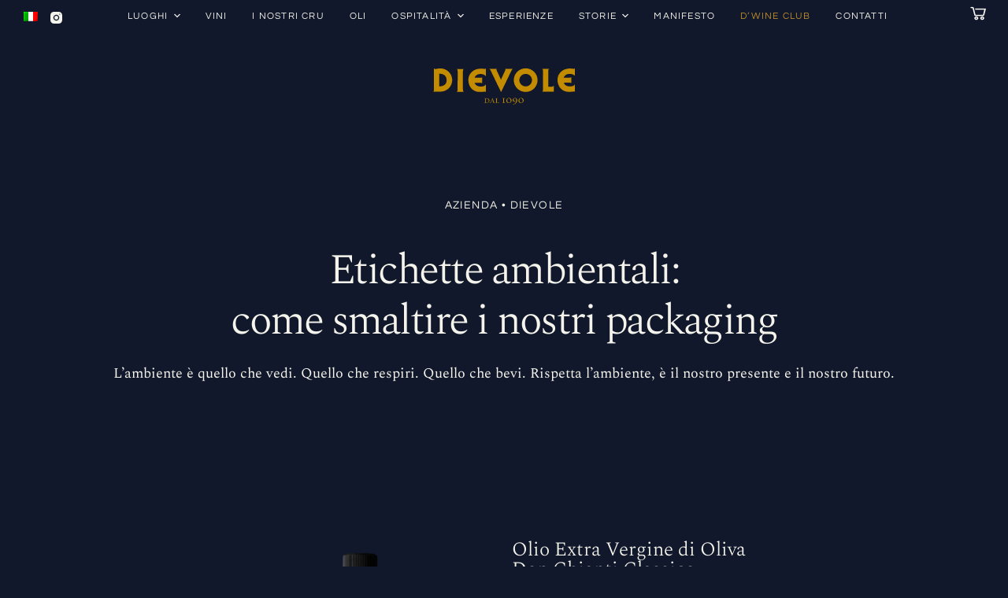

--- FILE ---
content_type: text/html; charset=UTF-8
request_url: https://dievole.it/etichette-ambientali-olio/
body_size: 30874
content:
<!doctype html>
<html lang="it-IT">
<head>
	
	<meta charset="UTF-8">
	<meta name="viewport" content="width=device-width, initial-scale=1, maximum-scale=5, viewport-fit=cover">
	<link rel="profile" href="https://gmpg.org/xfn/11">

	<meta name='robots' content='index, follow, max-image-preview:large, max-snippet:-1, max-video-preview:-1' />
<link rel="alternate" hreflang="it" href="https://dievole.it/etichette-ambientali-olio/" />
<link rel="alternate" hreflang="en" href="https://dievole.it/en/etichette-ambientali-olio/" />
<link rel="alternate" hreflang="x-default" href="https://dievole.it/etichette-ambientali-olio/" />

	<!-- This site is optimized with the Yoast SEO plugin v19.13 - https://yoast.com/wordpress/plugins/seo/ -->
	<title>Etichette Ambientali Olio - Dievole</title>
	<link rel="canonical" href="https://dievole.it/en/etichette-ambientali-olio/" />
	<meta name="twitter:card" content="summary_large_image" />
	<meta name="twitter:title" content="Etichette Ambientali Olio - Dievole" />
	<meta name="twitter:description" content="AZIENDA • Dievole Etichette ambientali: come smaltire i nostri packaging L’ambiente è quello che vedi. Quello che respiri. Quello che bevi. Rispetta l’ambiente, è il nostro presente e il nostro futuro. Olio Extra Vergine di Oliva Dop Chianti Classico Bottiglia GL71 Vetro  Raccolta differenziata Tappo PP05 &#8211; CPP90 Plastica &#8211; Alluminio/Plastica Raccolta differenziata Verifica le disposizioni del tuo comune. Separa le componenti e conferiscile in maniera corretta. Olio Extra Vergine di Oliva IGP Toscano Bottiglia GL71 Vetro  Raccolta differenziata Tappo PP05 &#8211; CPP90 Plastica &#8211; Alluminio/Plastica Raccolta differenziata Verifica le disposizioni del tuo comune. Separa le componenti e conferiscile in maniera corretta.…" />
	<meta name="twitter:image" content="https://dievole.it/wp-content/uploads/2025/02/Chianti-Classico-sito.png" />
	<script type="application/ld+json" class="yoast-schema-graph">{"@context":"https://schema.org","@graph":[{"@type":"WebPage","@id":"https://dievole.it/en/etichette-ambientali-olio/","url":"https://dievole.it/en/etichette-ambientali-olio/","name":"Etichette Ambientali Olio - Dievole","isPartOf":{"@id":"https://dievole.it/en/#website"},"primaryImageOfPage":{"@id":"https://dievole.it/en/etichette-ambientali-olio/#primaryimage"},"image":{"@id":"https://dievole.it/en/etichette-ambientali-olio/#primaryimage"},"thumbnailUrl":"https://dievole.it/wp-content/uploads/2025/02/Chianti-Classico-sito-566x1024.png","datePublished":"2022-09-22T09:15:07+00:00","dateModified":"2025-02-13T14:57:55+00:00","breadcrumb":{"@id":"https://dievole.it/en/etichette-ambientali-olio/#breadcrumb"},"inLanguage":"it-IT","potentialAction":[{"@type":"ReadAction","target":["https://dievole.it/en/etichette-ambientali-olio/"]}]},{"@type":"ImageObject","inLanguage":"it-IT","@id":"https://dievole.it/en/etichette-ambientali-olio/#primaryimage","url":"https://dievole.it/wp-content/uploads/2025/02/Chianti-Classico-sito.png","contentUrl":"https://dievole.it/wp-content/uploads/2025/02/Chianti-Classico-sito.png","width":1024,"height":1852},{"@type":"BreadcrumbList","@id":"https://dievole.it/en/etichette-ambientali-olio/#breadcrumb","itemListElement":[{"@type":"ListItem","position":1,"name":"Home","item":"https://dievole.it/en/"},{"@type":"ListItem","position":2,"name":"Etichette Ambientali Olio"}]},{"@type":"WebSite","@id":"https://dievole.it/en/#website","url":"https://dievole.it/en/","name":"Dievole","description":"","publisher":{"@id":"https://dievole.it/en/#organization"},"potentialAction":[{"@type":"SearchAction","target":{"@type":"EntryPoint","urlTemplate":"https://dievole.it/en/?s={search_term_string}"},"query-input":"required name=search_term_string"}],"inLanguage":"it-IT"},{"@type":"Organization","@id":"https://dievole.it/en/#organization","name":"Dievole","url":"https://dievole.it/en/","logo":{"@type":"ImageObject","inLanguage":"it-IT","@id":"https://dievole.it/en/#/schema/logo/image/","url":"https://dievole.it/wp-content/uploads/2021/06/dievole-190x50-1.svg","contentUrl":"https://dievole.it/wp-content/uploads/2021/06/dievole-190x50-1.svg","caption":"Dievole"},"image":{"@id":"https://dievole.it/en/#/schema/logo/image/"}}]}</script>
	<!-- / Yoast SEO plugin. -->


<link rel='dns-prefetch' href='//s.w.org' />
<link rel="alternate" type="application/rss+xml" title="Dievole &raquo; Feed" href="https://dievole.it/feed/" />
<link rel="alternate" type="application/rss+xml" title="Dievole &raquo; Feed dei commenti" href="https://dievole.it/comments/feed/" />
<link rel='stylesheet' id='blocksy-dynamic-global-css'  href='https://dievole.it/wp-content/uploads/blocksy/css/global.css?ver=40660' media='all' />
<link rel='stylesheet' id='dce-animations-css'  href='https://dievole.it/wp-content/plugins/dynamic-content-for-elementor/assets/css/animations.css?ver=2.10.6' media='all' />
<link rel='stylesheet' id='wp-block-library-css'  href='https://dievole.it/wp-includes/css/dist/block-library/style.min.css?ver=5.9.10' media='all' />
<style id='global-styles-inline-css'>
body{--wp--preset--color--black: #000000;--wp--preset--color--cyan-bluish-gray: #abb8c3;--wp--preset--color--white: #ffffff;--wp--preset--color--pale-pink: #f78da7;--wp--preset--color--vivid-red: #cf2e2e;--wp--preset--color--luminous-vivid-orange: #ff6900;--wp--preset--color--luminous-vivid-amber: #fcb900;--wp--preset--color--light-green-cyan: #7bdcb5;--wp--preset--color--vivid-green-cyan: #00d084;--wp--preset--color--pale-cyan-blue: #8ed1fc;--wp--preset--color--vivid-cyan-blue: #0693e3;--wp--preset--color--vivid-purple: #9b51e0;--wp--preset--color--palette-color-1: var(--paletteColor1, #3eaf7c);--wp--preset--color--palette-color-2: var(--paletteColor2, #33a370);--wp--preset--color--palette-color-3: var(--paletteColor3, #c38b00);--wp--preset--color--palette-color-4: var(--paletteColor4, #12182b);--wp--preset--color--palette-color-5: var(--paletteColor5, #E2E7ED);--wp--preset--color--palette-color-6: var(--paletteColor6, #878783);--wp--preset--color--palette-color-7: var(--paletteColor7, #f4f4ec);--wp--preset--color--palette-color-8: var(--paletteColor8, #ffffff);--wp--preset--gradient--vivid-cyan-blue-to-vivid-purple: linear-gradient(135deg,rgba(6,147,227,1) 0%,rgb(155,81,224) 100%);--wp--preset--gradient--light-green-cyan-to-vivid-green-cyan: linear-gradient(135deg,rgb(122,220,180) 0%,rgb(0,208,130) 100%);--wp--preset--gradient--luminous-vivid-amber-to-luminous-vivid-orange: linear-gradient(135deg,rgba(252,185,0,1) 0%,rgba(255,105,0,1) 100%);--wp--preset--gradient--luminous-vivid-orange-to-vivid-red: linear-gradient(135deg,rgba(255,105,0,1) 0%,rgb(207,46,46) 100%);--wp--preset--gradient--very-light-gray-to-cyan-bluish-gray: linear-gradient(135deg,rgb(238,238,238) 0%,rgb(169,184,195) 100%);--wp--preset--gradient--cool-to-warm-spectrum: linear-gradient(135deg,rgb(74,234,220) 0%,rgb(151,120,209) 20%,rgb(207,42,186) 40%,rgb(238,44,130) 60%,rgb(251,105,98) 80%,rgb(254,248,76) 100%);--wp--preset--gradient--blush-light-purple: linear-gradient(135deg,rgb(255,206,236) 0%,rgb(152,150,240) 100%);--wp--preset--gradient--blush-bordeaux: linear-gradient(135deg,rgb(254,205,165) 0%,rgb(254,45,45) 50%,rgb(107,0,62) 100%);--wp--preset--gradient--luminous-dusk: linear-gradient(135deg,rgb(255,203,112) 0%,rgb(199,81,192) 50%,rgb(65,88,208) 100%);--wp--preset--gradient--pale-ocean: linear-gradient(135deg,rgb(255,245,203) 0%,rgb(182,227,212) 50%,rgb(51,167,181) 100%);--wp--preset--gradient--electric-grass: linear-gradient(135deg,rgb(202,248,128) 0%,rgb(113,206,126) 100%);--wp--preset--gradient--midnight: linear-gradient(135deg,rgb(2,3,129) 0%,rgb(40,116,252) 100%);--wp--preset--gradient--juicy-peach: linear-gradient(to right, #ffecd2 0%, #fcb69f 100%);--wp--preset--gradient--young-passion: linear-gradient(to right, #ff8177 0%, #ff867a 0%, #ff8c7f 21%, #f99185 52%, #cf556c 78%, #b12a5b 100%);--wp--preset--gradient--true-sunset: linear-gradient(to right, #fa709a 0%, #fee140 100%);--wp--preset--gradient--morpheus-den: linear-gradient(to top, #30cfd0 0%, #330867 100%);--wp--preset--gradient--plum-plate: linear-gradient(135deg, #667eea 0%, #764ba2 100%);--wp--preset--gradient--aqua-splash: linear-gradient(15deg, #13547a 0%, #80d0c7 100%);--wp--preset--gradient--love-kiss: linear-gradient(to top, #ff0844 0%, #ffb199 100%);--wp--preset--gradient--new-retrowave: linear-gradient(to top, #3b41c5 0%, #a981bb 49%, #ffc8a9 100%);--wp--preset--gradient--plum-bath: linear-gradient(to top, #cc208e 0%, #6713d2 100%);--wp--preset--gradient--high-flight: linear-gradient(to right, #0acffe 0%, #495aff 100%);--wp--preset--gradient--teen-party: linear-gradient(-225deg, #FF057C 0%, #8D0B93 50%, #321575 100%);--wp--preset--gradient--fabled-sunset: linear-gradient(-225deg, #231557 0%, #44107A 29%, #FF1361 67%, #FFF800 100%);--wp--preset--gradient--arielle-smile: radial-gradient(circle 248px at center, #16d9e3 0%, #30c7ec 47%, #46aef7 100%);--wp--preset--gradient--itmeo-branding: linear-gradient(180deg, #2af598 0%, #009efd 100%);--wp--preset--gradient--deep-blue: linear-gradient(to right, #6a11cb 0%, #2575fc 100%);--wp--preset--gradient--strong-bliss: linear-gradient(to right, #f78ca0 0%, #f9748f 19%, #fd868c 60%, #fe9a8b 100%);--wp--preset--gradient--sweet-period: linear-gradient(to top, #3f51b1 0%, #5a55ae 13%, #7b5fac 25%, #8f6aae 38%, #a86aa4 50%, #cc6b8e 62%, #f18271 75%, #f3a469 87%, #f7c978 100%);--wp--preset--gradient--purple-division: linear-gradient(to top, #7028e4 0%, #e5b2ca 100%);--wp--preset--gradient--cold-evening: linear-gradient(to top, #0c3483 0%, #a2b6df 100%, #6b8cce 100%, #a2b6df 100%);--wp--preset--gradient--mountain-rock: linear-gradient(to right, #868f96 0%, #596164 100%);--wp--preset--gradient--desert-hump: linear-gradient(to top, #c79081 0%, #dfa579 100%);--wp--preset--gradient--ethernal-constance: linear-gradient(to top, #09203f 0%, #537895 100%);--wp--preset--gradient--happy-memories: linear-gradient(-60deg, #ff5858 0%, #f09819 100%);--wp--preset--gradient--grown-early: linear-gradient(to top, #0ba360 0%, #3cba92 100%);--wp--preset--gradient--morning-salad: linear-gradient(-225deg, #B7F8DB 0%, #50A7C2 100%);--wp--preset--gradient--night-call: linear-gradient(-225deg, #AC32E4 0%, #7918F2 48%, #4801FF 100%);--wp--preset--gradient--mind-crawl: linear-gradient(-225deg, #473B7B 0%, #3584A7 51%, #30D2BE 100%);--wp--preset--gradient--angel-care: linear-gradient(-225deg, #FFE29F 0%, #FFA99F 48%, #FF719A 100%);--wp--preset--gradient--juicy-cake: linear-gradient(to top, #e14fad 0%, #f9d423 100%);--wp--preset--gradient--rich-metal: linear-gradient(to right, #d7d2cc 0%, #304352 100%);--wp--preset--gradient--mole-hall: linear-gradient(-20deg, #616161 0%, #9bc5c3 100%);--wp--preset--gradient--cloudy-knoxville: linear-gradient(120deg, #fdfbfb 0%, #ebedee 100%);--wp--preset--gradient--soft-grass: linear-gradient(to top, #c1dfc4 0%, #deecdd 100%);--wp--preset--gradient--saint-petersburg: linear-gradient(135deg, #f5f7fa 0%, #c3cfe2 100%);--wp--preset--gradient--everlasting-sky: linear-gradient(135deg, #fdfcfb 0%, #e2d1c3 100%);--wp--preset--gradient--kind-steel: linear-gradient(-20deg, #e9defa 0%, #fbfcdb 100%);--wp--preset--gradient--over-sun: linear-gradient(60deg, #abecd6 0%, #fbed96 100%);--wp--preset--gradient--premium-white: linear-gradient(to top, #d5d4d0 0%, #d5d4d0 1%, #eeeeec 31%, #efeeec 75%, #e9e9e7 100%);--wp--preset--gradient--clean-mirror: linear-gradient(45deg, #93a5cf 0%, #e4efe9 100%);--wp--preset--gradient--wild-apple: linear-gradient(to top, #d299c2 0%, #fef9d7 100%);--wp--preset--gradient--snow-again: linear-gradient(to top, #e6e9f0 0%, #eef1f5 100%);--wp--preset--gradient--confident-cloud: linear-gradient(to top, #dad4ec 0%, #dad4ec 1%, #f3e7e9 100%);--wp--preset--gradient--glass-water: linear-gradient(to top, #dfe9f3 0%, white 100%);--wp--preset--gradient--perfect-white: linear-gradient(-225deg, #E3FDF5 0%, #FFE6FA 100%);--wp--preset--duotone--dark-grayscale: url('#wp-duotone-dark-grayscale');--wp--preset--duotone--grayscale: url('#wp-duotone-grayscale');--wp--preset--duotone--purple-yellow: url('#wp-duotone-purple-yellow');--wp--preset--duotone--blue-red: url('#wp-duotone-blue-red');--wp--preset--duotone--midnight: url('#wp-duotone-midnight');--wp--preset--duotone--magenta-yellow: url('#wp-duotone-magenta-yellow');--wp--preset--duotone--purple-green: url('#wp-duotone-purple-green');--wp--preset--duotone--blue-orange: url('#wp-duotone-blue-orange');--wp--preset--font-size--small: 13px;--wp--preset--font-size--medium: 20px;--wp--preset--font-size--large: 36px;--wp--preset--font-size--x-large: 42px;}.has-black-color{color: var(--wp--preset--color--black) !important;}.has-cyan-bluish-gray-color{color: var(--wp--preset--color--cyan-bluish-gray) !important;}.has-white-color{color: var(--wp--preset--color--white) !important;}.has-pale-pink-color{color: var(--wp--preset--color--pale-pink) !important;}.has-vivid-red-color{color: var(--wp--preset--color--vivid-red) !important;}.has-luminous-vivid-orange-color{color: var(--wp--preset--color--luminous-vivid-orange) !important;}.has-luminous-vivid-amber-color{color: var(--wp--preset--color--luminous-vivid-amber) !important;}.has-light-green-cyan-color{color: var(--wp--preset--color--light-green-cyan) !important;}.has-vivid-green-cyan-color{color: var(--wp--preset--color--vivid-green-cyan) !important;}.has-pale-cyan-blue-color{color: var(--wp--preset--color--pale-cyan-blue) !important;}.has-vivid-cyan-blue-color{color: var(--wp--preset--color--vivid-cyan-blue) !important;}.has-vivid-purple-color{color: var(--wp--preset--color--vivid-purple) !important;}.has-black-background-color{background-color: var(--wp--preset--color--black) !important;}.has-cyan-bluish-gray-background-color{background-color: var(--wp--preset--color--cyan-bluish-gray) !important;}.has-white-background-color{background-color: var(--wp--preset--color--white) !important;}.has-pale-pink-background-color{background-color: var(--wp--preset--color--pale-pink) !important;}.has-vivid-red-background-color{background-color: var(--wp--preset--color--vivid-red) !important;}.has-luminous-vivid-orange-background-color{background-color: var(--wp--preset--color--luminous-vivid-orange) !important;}.has-luminous-vivid-amber-background-color{background-color: var(--wp--preset--color--luminous-vivid-amber) !important;}.has-light-green-cyan-background-color{background-color: var(--wp--preset--color--light-green-cyan) !important;}.has-vivid-green-cyan-background-color{background-color: var(--wp--preset--color--vivid-green-cyan) !important;}.has-pale-cyan-blue-background-color{background-color: var(--wp--preset--color--pale-cyan-blue) !important;}.has-vivid-cyan-blue-background-color{background-color: var(--wp--preset--color--vivid-cyan-blue) !important;}.has-vivid-purple-background-color{background-color: var(--wp--preset--color--vivid-purple) !important;}.has-black-border-color{border-color: var(--wp--preset--color--black) !important;}.has-cyan-bluish-gray-border-color{border-color: var(--wp--preset--color--cyan-bluish-gray) !important;}.has-white-border-color{border-color: var(--wp--preset--color--white) !important;}.has-pale-pink-border-color{border-color: var(--wp--preset--color--pale-pink) !important;}.has-vivid-red-border-color{border-color: var(--wp--preset--color--vivid-red) !important;}.has-luminous-vivid-orange-border-color{border-color: var(--wp--preset--color--luminous-vivid-orange) !important;}.has-luminous-vivid-amber-border-color{border-color: var(--wp--preset--color--luminous-vivid-amber) !important;}.has-light-green-cyan-border-color{border-color: var(--wp--preset--color--light-green-cyan) !important;}.has-vivid-green-cyan-border-color{border-color: var(--wp--preset--color--vivid-green-cyan) !important;}.has-pale-cyan-blue-border-color{border-color: var(--wp--preset--color--pale-cyan-blue) !important;}.has-vivid-cyan-blue-border-color{border-color: var(--wp--preset--color--vivid-cyan-blue) !important;}.has-vivid-purple-border-color{border-color: var(--wp--preset--color--vivid-purple) !important;}.has-vivid-cyan-blue-to-vivid-purple-gradient-background{background: var(--wp--preset--gradient--vivid-cyan-blue-to-vivid-purple) !important;}.has-light-green-cyan-to-vivid-green-cyan-gradient-background{background: var(--wp--preset--gradient--light-green-cyan-to-vivid-green-cyan) !important;}.has-luminous-vivid-amber-to-luminous-vivid-orange-gradient-background{background: var(--wp--preset--gradient--luminous-vivid-amber-to-luminous-vivid-orange) !important;}.has-luminous-vivid-orange-to-vivid-red-gradient-background{background: var(--wp--preset--gradient--luminous-vivid-orange-to-vivid-red) !important;}.has-very-light-gray-to-cyan-bluish-gray-gradient-background{background: var(--wp--preset--gradient--very-light-gray-to-cyan-bluish-gray) !important;}.has-cool-to-warm-spectrum-gradient-background{background: var(--wp--preset--gradient--cool-to-warm-spectrum) !important;}.has-blush-light-purple-gradient-background{background: var(--wp--preset--gradient--blush-light-purple) !important;}.has-blush-bordeaux-gradient-background{background: var(--wp--preset--gradient--blush-bordeaux) !important;}.has-luminous-dusk-gradient-background{background: var(--wp--preset--gradient--luminous-dusk) !important;}.has-pale-ocean-gradient-background{background: var(--wp--preset--gradient--pale-ocean) !important;}.has-electric-grass-gradient-background{background: var(--wp--preset--gradient--electric-grass) !important;}.has-midnight-gradient-background{background: var(--wp--preset--gradient--midnight) !important;}.has-small-font-size{font-size: var(--wp--preset--font-size--small) !important;}.has-medium-font-size{font-size: var(--wp--preset--font-size--medium) !important;}.has-large-font-size{font-size: var(--wp--preset--font-size--large) !important;}.has-x-large-font-size{font-size: var(--wp--preset--font-size--x-large) !important;}
</style>
<link rel='stylesheet' id='wpml-legacy-dropdown-0-css'  href='//dievole.it/wp-content/plugins/sitepress-multilingual-cms/templates/language-switchers/legacy-dropdown/style.min.css?ver=1' media='all' />
<link rel='stylesheet' id='dashicons-css'  href='https://dievole.it/wp-includes/css/dashicons.min.css?ver=5.9.10' media='all' />
<link rel='stylesheet' id='cms-navigation-style-base-css'  href='https://dievole.it/wp-content/plugins/wpml-cms-nav/res/css/cms-navigation-base.css?ver=1.5.5' media='screen' />
<link rel='stylesheet' id='cms-navigation-style-css'  href='https://dievole.it/wp-content/plugins/wpml-cms-nav/res/css/cms-navigation.css?ver=1.5.5' media='screen' />
<link rel='stylesheet' id='parent-style-css'  href='https://dievole.it/wp-content/themes/blocksy/style.css?ver=5.9.10' media='all' />
<link rel='stylesheet' id='elementor-icons-css'  href='https://dievole.it/wp-content/plugins/elementor/assets/lib/eicons/css/elementor-icons.min.css?ver=5.15.0' media='all' />
<link rel='stylesheet' id='elementor-frontend-css'  href='https://dievole.it/wp-content/plugins/elementor/assets/css/frontend-lite.min.css?ver=3.6.7' media='all' />
<link rel='stylesheet' id='elementor-post-5-css'  href='https://dievole.it/wp-content/uploads/elementor/css/post-5.css?ver=1748335971' media='all' />
<link rel='stylesheet' id='elementor-pro-css'  href='https://dievole.it/wp-content/plugins/elementor-pro/assets/css/frontend-lite.min.css?ver=3.7.1' media='all' />
<link rel='stylesheet' id='elementor-post-10131-css'  href='https://dievole.it/wp-content/uploads/elementor/css/post-10131.css?ver=1748416129' media='all' />
<link rel='stylesheet' id='elementor-post-7089-css'  href='https://dievole.it/wp-content/uploads/elementor/css/post-7089.css?ver=1748335971' media='all' />
<link rel='stylesheet' id='elementor-post-10236-css'  href='https://dievole.it/wp-content/uploads/elementor/css/post-10236.css?ver=1754472148' media='all' />
<link rel='stylesheet' id='elementor-post-10184-css'  href='https://dievole.it/wp-content/uploads/elementor/css/post-10184.css?ver=1748340961' media='all' />
<link rel='stylesheet' id='elementor-post-4881-css'  href='https://dievole.it/wp-content/uploads/elementor/css/post-4881.css?ver=1748335972' media='all' />
<link rel='stylesheet' id='elementor-post-4837-css'  href='https://dievole.it/wp-content/uploads/elementor/css/post-4837.css?ver=1748335972' media='all' />
<link rel='stylesheet' id='elementor-post-4734-css'  href='https://dievole.it/wp-content/uploads/elementor/css/post-4734.css?ver=1748340374' media='all' />
<link rel='stylesheet' id='ct-main-styles-css'  href='https://dievole.it/wp-content/themes/blocksy/static/bundle/main.min.css?ver=1.8.96' media='all' />
<link rel='stylesheet' id='blocksy-pro-language-switcher-styles-css'  href='https://dievole.it/wp-content/plugins/blocksy-companion-pro/framework/premium/static/bundle/language-switcher.min.css?ver=1.8.96' media='all' />
<link rel='stylesheet' id='blocksy-ext-mega-menu-styles-css'  href='https://dievole.it/wp-content/plugins/blocksy-companion-pro/framework/premium/extensions/mega-menu/static/bundle/main.min.css?ver=1.8.96' media='all' />
<link rel='stylesheet' id='blocksy-ext-post-types-extra-styles-css'  href='https://dievole.it/wp-content/plugins/blocksy-companion-pro/framework/premium/extensions/post-types-extra/static/bundle/main.min.css?ver=1.8.96' media='all' />
<link rel='stylesheet' id='ct-back-to-top-styles-css'  href='https://dievole.it/wp-content/themes/blocksy/static/bundle/back-to-top.min.css?ver=1.8.96' media='all' />
<link rel='stylesheet' id='ct-elementor-styles-css'  href='https://dievole.it/wp-content/themes/blocksy/static/bundle/elementor-frontend.min.css?ver=1.8.96' media='all' />
<link rel='stylesheet' id='ecs-styles-css'  href='https://dievole.it/wp-content/plugins/ele-custom-skin/assets/css/ecs-style.css?ver=3.1.9' media='all' />
<link rel='stylesheet' id='elementor-post-1278-css'  href='https://dievole.it/wp-content/uploads/elementor/css/post-1278.css?ver=1648729344' media='all' />
<link rel='stylesheet' id='elementor-post-1319-css'  href='https://dievole.it/wp-content/uploads/elementor/css/post-1319.css?ver=1648729583' media='all' />
<link rel='stylesheet' id='elementor-post-1646-css'  href='https://dievole.it/wp-content/uploads/elementor/css/post-1646.css?ver=1627298226' media='all' />
<link rel='stylesheet' id='elementor-post-2116-css'  href='https://dievole.it/wp-content/uploads/elementor/css/post-2116.css?ver=1641583913' media='all' />
<link rel='stylesheet' id='elementor-post-2714-css'  href='https://dievole.it/wp-content/uploads/elementor/css/post-2714.css?ver=1626887123' media='all' />
<link rel='stylesheet' id='elementor-post-2718-css'  href='https://dievole.it/wp-content/uploads/elementor/css/post-2718.css?ver=1626887083' media='all' />
<link rel='stylesheet' id='elementor-post-2746-css'  href='https://dievole.it/wp-content/uploads/elementor/css/post-2746.css?ver=1639759912' media='all' />
<link rel='stylesheet' id='elementor-post-2749-css'  href='https://dievole.it/wp-content/uploads/elementor/css/post-2749.css?ver=1639759829' media='all' />
<link rel='stylesheet' id='elementor-post-2951-css'  href='https://dievole.it/wp-content/uploads/elementor/css/post-2951.css?ver=1641322824' media='all' />
<link rel='stylesheet' id='elementor-post-3493-css'  href='https://dievole.it/wp-content/uploads/elementor/css/post-3493.css?ver=1641814227' media='all' />
<link rel='stylesheet' id='elementor-post-3564-css'  href='https://dievole.it/wp-content/uploads/elementor/css/post-3564.css?ver=1641583093' media='all' />
<link rel='stylesheet' id='elementor-post-6302-css'  href='https://dievole.it/wp-content/uploads/elementor/css/post-6302.css?ver=1641583158' media='all' />
<link rel='stylesheet' id='elementor-post-6681-css'  href='https://dievole.it/wp-content/uploads/elementor/css/post-6681.css?ver=1642588210' media='all' />
<link rel='stylesheet' id='elementor-post-7451-css'  href='https://dievole.it/wp-content/uploads/elementor/css/post-7451.css?ver=1644862708' media='all' />
<link rel='stylesheet' id='elementor-post-7453-css'  href='https://dievole.it/wp-content/uploads/elementor/css/post-7453.css?ver=1644862722' media='all' />
<link rel='stylesheet' id='elementor-post-7455-css'  href='https://dievole.it/wp-content/uploads/elementor/css/post-7455.css?ver=1645101215' media='all' />
<link rel='stylesheet' id='elementor-post-7457-css'  href='https://dievole.it/wp-content/uploads/elementor/css/post-7457.css?ver=1644862612' media='all' />
<link rel='stylesheet' id='elementor-post-7467-css'  href='https://dievole.it/wp-content/uploads/elementor/css/post-7467.css?ver=1644862761' media='all' />
<link rel='stylesheet' id='elementor-post-7469-css'  href='https://dievole.it/wp-content/uploads/elementor/css/post-7469.css?ver=1647425983' media='all' />
<link rel='stylesheet' id='elementor-post-7471-css'  href='https://dievole.it/wp-content/uploads/elementor/css/post-7471.css?ver=1644862789' media='all' />
<link rel='stylesheet' id='elementor-post-7476-css'  href='https://dievole.it/wp-content/uploads/elementor/css/post-7476.css?ver=1644862803' media='all' />
<link rel='stylesheet' id='elementor-post-7481-css'  href='https://dievole.it/wp-content/uploads/elementor/css/post-7481.css?ver=1645101270' media='all' />
<link rel='stylesheet' id='elementor-post-7486-css'  href='https://dievole.it/wp-content/uploads/elementor/css/post-7486.css?ver=1645101253' media='all' />
<link rel='stylesheet' id='elementor-post-7491-css'  href='https://dievole.it/wp-content/uploads/elementor/css/post-7491.css?ver=1644949682' media='all' />
<link rel='stylesheet' id='elementor-post-7496-css'  href='https://dievole.it/wp-content/uploads/elementor/css/post-7496.css?ver=1644862843' media='all' />
<link rel='stylesheet' id='elementor-post-7503-css'  href='https://dievole.it/wp-content/uploads/elementor/css/post-7503.css?ver=1644862868' media='all' />
<link rel='stylesheet' id='elementor-post-7508-css'  href='https://dievole.it/wp-content/uploads/elementor/css/post-7508.css?ver=1644862877' media='all' />
<link rel='stylesheet' id='google-fonts-1-css'  href='https://fonts.googleapis.com/css?family=Roboto%3A100%2C100italic%2C200%2C200italic%2C300%2C300italic%2C400%2C400italic%2C500%2C500italic%2C600%2C600italic%2C700%2C700italic%2C800%2C800italic%2C900%2C900italic%7CRoboto+Slab%3A100%2C100italic%2C200%2C200italic%2C300%2C300italic%2C400%2C400italic%2C500%2C500italic%2C600%2C600italic%2C700%2C700italic%2C800%2C800italic%2C900%2C900italic&#038;display=auto&#038;ver=5.9.10' media='all' />
<link rel='stylesheet' id='elementor-icons-shared-0-css'  href='https://dievole.it/wp-content/plugins/elementor/assets/lib/font-awesome/css/fontawesome.min.css?ver=5.15.3' media='all' />
<link rel='stylesheet' id='elementor-icons-fa-solid-css'  href='https://dievole.it/wp-content/plugins/elementor/assets/lib/font-awesome/css/solid.min.css?ver=5.15.3' media='all' />
<script src='//dievole.it/wp-content/plugins/sitepress-multilingual-cms/templates/language-switchers/legacy-dropdown/script.min.js?ver=1' id='wpml-legacy-dropdown-0-js'></script>
<script src='https://dievole.it/wp-includes/js/jquery/jquery.min.js?ver=3.6.0' id='jquery-core-js'></script>
<script src='https://dievole.it/wp-includes/js/jquery/jquery-migrate.min.js?ver=3.3.2' id='jquery-migrate-js'></script>
<script id='ecs_ajax_load-js-extra'>
var ecs_ajax_params = {"ajaxurl":"https:\/\/dievole.it\/wp-admin\/admin-ajax.php","posts":"{\"page\":0,\"pagename\":\"etichette-ambientali-olio\",\"error\":\"\",\"m\":\"\",\"p\":0,\"post_parent\":\"\",\"subpost\":\"\",\"subpost_id\":\"\",\"attachment\":\"\",\"attachment_id\":0,\"name\":\"etichette-ambientali-olio\",\"page_id\":0,\"second\":\"\",\"minute\":\"\",\"hour\":\"\",\"day\":0,\"monthnum\":0,\"year\":0,\"w\":0,\"category_name\":\"\",\"tag\":\"\",\"cat\":\"\",\"tag_id\":\"\",\"author\":\"\",\"author_name\":\"\",\"feed\":\"\",\"tb\":\"\",\"paged\":0,\"meta_key\":\"\",\"meta_value\":\"\",\"preview\":\"\",\"s\":\"\",\"sentence\":\"\",\"title\":\"\",\"fields\":\"\",\"menu_order\":\"\",\"embed\":\"\",\"category__in\":[],\"category__not_in\":[],\"category__and\":[],\"post__in\":[],\"post__not_in\":[],\"post_name__in\":[],\"tag__in\":[],\"tag__not_in\":[],\"tag__and\":[],\"tag_slug__in\":[],\"tag_slug__and\":[],\"post_parent__in\":[],\"post_parent__not_in\":[],\"author__in\":[],\"author__not_in\":[],\"post_type\":[\"post\",\"page\",\"e-landing-page\"],\"ignore_sticky_posts\":false,\"suppress_filters\":false,\"cache_results\":true,\"update_post_term_cache\":true,\"lazy_load_term_meta\":true,\"update_post_meta_cache\":true,\"posts_per_page\":9,\"nopaging\":false,\"comments_per_page\":\"50\",\"no_found_rows\":false,\"order\":\"DESC\"}"};
</script>
<script src='https://dievole.it/wp-content/plugins/ele-custom-skin/assets/js/ecs_ajax_pagination.js?ver=3.1.9' id='ecs_ajax_load-js'></script>
<script src='https://dievole.it/wp-content/plugins/ele-custom-skin/assets/js/ecs.js?ver=3.1.9' id='ecs-script-js'></script>
<link rel="https://api.w.org/" href="https://dievole.it/wp-json/" /><link rel="alternate" type="application/json" href="https://dievole.it/wp-json/wp/v2/pages/10131" /><link rel="EditURI" type="application/rsd+xml" title="RSD" href="https://dievole.it/xmlrpc.php?rsd" />
<link rel="wlwmanifest" type="application/wlwmanifest+xml" href="https://dievole.it/wp-includes/wlwmanifest.xml" /> 
<meta name="generator" content="WordPress 5.9.10" />
<link rel='shortlink' href='https://dievole.it/?p=10131' />
<link rel="alternate" type="application/json+oembed" href="https://dievole.it/wp-json/oembed/1.0/embed?url=https%3A%2F%2Fdievole.it%2Fetichette-ambientali-olio%2F" />
<link rel="alternate" type="text/xml+oembed" href="https://dievole.it/wp-json/oembed/1.0/embed?url=https%3A%2F%2Fdievole.it%2Fetichette-ambientali-olio%2F&#038;format=xml" />
<meta name="generator" content="WPML ver:4.5.7 stt:1,27;" />
<noscript><link rel='stylesheet' href='https://dievole.it/wp-content/themes/blocksy/static/bundle/no-scripts.min.css' type='text/css'></noscript>
<meta name="google-site-verification" content="TxffcWDLaur3m7F4YhoL2PlJJTfiDT8Dr7TBv0xHbA4" />

<!-- Google Tag Manager high in the <head> -->
<script>(function(w,d,s,l,i){w[l]=w[l]||[];w[l].push({'gtm.start':
new Date().getTime(),event:'gtm.js'});var f=d.getElementsByTagName(s)[0],
j=d.createElement(s),dl=l!='dataLayer'?'&l='+l:'';j.async=true;j.src=
'https://www.googletagmanager.com/gtm.js?id='+i+dl;f.parentNode.insertBefore(j,f);
})(window,document,'script','dataLayer','GTM-PL896N5');</script>
<!-- End Google Tag Manager -->

<!-- start Simple Custom CSS and JS -->
<style>
/* WPML LANG SWITCHER */
.wpml-ls-legacy-dropdown { width: auto; }
.wpml-ls-legacy-dropdown a { border: none; background-color: transparent; padding: 0; }
.wpml-ls-legacy-dropdown .wpml-ls-current-language:hover>a, 
.wpml-ls-legacy-dropdown a:focus, 
.wpml-ls-legacy-dropdown a:hover { background: transparent; }
.wpml-ls-legacy-dropdown .wpml-ls-sub-menu { border: none; margin: 8px auto; }
.wpml-ls-legacy-dropdown a.wpml-ls-item-toggle { padding: 0; }
.wpml-ls-legacy-dropdown a.wpml-ls-item-toggle:after { content: none; border: none; }
</style>
<!-- end Simple Custom CSS and JS -->
<!-- start Simple Custom CSS and JS -->
<style>
:root {
  --golda: 187, 140, 42;
  --gold: #BB8C2A;
  --creama: 244, 244, 236;
  --cream: #F4F4EC;
  --btn-font-size: 14px;
  --btn-padding: 16px 16px;
  --grey1: #5E5E5D;
  
}
/* 
Cream	rgba(244, 244, 236, 1.0)
Gold 	rgba(187, 140, 42, 1.0)
var( --e-global-color-blocksy_palette_3) 
var( --background-color)
var( --gold)
*/

.elementor-posts-nothing-found { text-align: center; }

/* BUTTON FILLED|OUTLINED > CTA */

.bfilled, .boutlined {
  font-family: Questrial, sans-serif;
  text-transform: uppercase;
  font-size: 12px;
  font-weight: 400;
  line-height: 17px;
  letter-spacing: 0.1em;
}
.bfilled a.elementor-button span, 
.boutlined a.elementor-button span { line-height: 17px; }
.bfilled a.elementor-button {
  background-color: #F4F4EC;
  border: 1px solid #F4F4EC;
  color: #1B1B1B;
  padding: 16px;
  max-height: 49px;
}
.bfilled a.elementor-button:hover {
  background-color: rgba(244, 244, 236, 0.5);
}
.boutlined a.elementor-button {
  background-color: transparent;
  border: 1px solid #BB8C2A;
  color: #F4F4EC;
  padding: 16px;
  max-height: 49px;
}
.boutlined a.elementor-button:hover {
  border-color: rgba(187, 140, 42, .5);
  color: rgba(244, 244, 236, .5)
}

/* SLIDER BULLET */

.swiper-container-horizontal>.swiper-pagination-bullets, 
.swiper-pagination-custom, 
.swiper-pagination-fraction {
	bottom: -5px;
}
/* swiper-pagination-bullet-active */
.swiper-pagination-bullet {
  width: 14px !important;
  height: 14px !important;
  border: 2px solid rgba(187, 140, 42, .5) !important;
  background: none !important;
  opacity: 1;
}
.swiper-pagination-bullet-active {
  background: var( --e-global-color-blocksy_palette_3 ) !important;
}

/* FIX SPACING HERO HOME */

html[lang='en-US'] #main .ct-container-full,
html[lang='en-EN'] #main .ct-container-full,
html[lang='de-DE'] #main .ct-container-full { padding-top: 0 !important; }

/* NEXT/PREV AREA */ 

.prevnext {
  background-color: #F4F4EC1A;
  padding: 80px 125px;
  cursor: pointer;
}
.prevnext:hover {
  background-color: #F4F4EC3F;
}
/* Classe Sezione Esterna Prev-Next */
.narrow h3 a { color: white; }
.narrow h3 { text-align: center; }
/* Hide arrow and text when no prev-next content */
.nono .freccia, .nono .occhiello { display: none; }

/* BUTTON NAV PRODUCT ARCHIVE (CATEGORY) */

.btondo {
  font-family: Questrial, sans-serif;
  text-transform: uppercase;
  font-size: 12px;
  font-weight: 400;
  line-height: 17px;
  letter-spacing: 0.1em;
  display: flex;
}
.btondo a.elementor-button span { line-height: 17px; }
.btondo a.elementor-button {
  background-color: transparent;
  border: 1px solid #F4F4EC;
  color: #F4F4EC;
  padding: 16px;
  max-height: 49px;
  border-radius: 100px;
}
.btondo a.elementor-button:hover {
  background-color: rgba(244, 244, 236, 0.5);
}

/* BUTTON HIGHLIGHT COLOR IN PRODUCTS ARCHIVE */

.post-type-archive-vini .allvini a.elementor-button,
.term-rossi .rossi a.elementor-button,
.term-reds .rossi a.elementor-button,
.term-rose .rose a.elementor-button,
.term-rose-en .rose a.elementor-button,
.term-bianchi .bianchi a.elementor-button,
.term-whites .bianchi a.elementor-button,
.term-essenze .essenze a.elementor-button,
.term-essences .essenze a.elementor-button { 
	background-color: #F4F4EC;
	color: #3D0119;
}

.post-type-archive-oli .alloli a.elementor-button,
.term-chianti-classico .classico a.elementor-button,
.term-chianti-classico-en .classico a.elementor-button,
.term-toscano-igp .toscano a.elementor-button,
.term-toscano-igp-en .toscano a.elementor-button,
.term-italiano-100 .italiano a.elementor-button,
.term-100-italiano .italiano a.elementor-button,
.term-olio-nuovo .nuovo a.elementor-button,
.term-olio-nuovo-en .nuovo a.elementor-button,
.term-aceto .aceto a.elementor-button,
.term-vinegar .aceto a.elementor-button { 
	background-color: #F4F4EC;
	color: #3D0119;
}

/* BUTTON COLOR IN TOURS ARCHIVE */

.post-type-archive-tour .alltours a.elementor-button,
.term-wine-tours-in-chianti-classico .chianti a.elementor-button,
.term-wine-tours-in-chianti-classico-en .chianti a.elementor-button,
.term-wine-tours-a-bolgheri .bolgheri a.elementor-button,
.term-wine-tours-in-bolgheri .bolgheri a.elementor-button,
.term-wine-tours-a-montalcino .montalcino a.elementor-button,
.term-wine-tours-in-montalcino .montalcino a.elementor-button { 
	background-color: #F4F4EC;
	color: #3D0119;
}

/* CONVERT AREA IN CLICKABLE */

.clickable { position: relative; }
.clickable a:before {
	content: '';
	position: absolute;
	top: 0;
	left: 0;
	right: 0;
	bottom: 0;
	cursor: pointer;
}

/* CUSTOM STYLE PRIVACY PAGE */

.privacy-policy main h2, 
.privacy-policy main h3, 
.privacy-policy main h4, 
.privacy-policy main h5, 
.privacy-policy main h6 {
	font-family: Questrial, sans-serif;
  	text-transform: uppercase;
	line-height: 140%;
	font-weight: 400;
	letter-spacing: 0.14em;
}
.privacy-policy main h2 {
	font-size: 32px;
}
.privacy-policy main h3 {
	font-size: 20px;
}
.privacy-policy main h4, 
.privacy-policy main h5, 
.privacy-policy main h6 {
	font-size: 16px;
}

/* ALIGNMENT GRID - RELATED PRODUCTS */

#consigliati .ecs-posts {
    display: flex;
    justify-content: center;
    align-items: center;
} 
#consigliati .ecs-posts article {
    width: 25%;
}

/* FIX SIZE FONT ARCHIVE CATEGORIES - 14-02-2022 */

.tcat p { font-size: 54px !important; line-height: 120%; }

/* ------------------------------ */
/* --- MEDIA QUESIES > MOBILE --- */
/* ------------------------------ */

/* Desktop */
@media screen and (min-width: 1024px) {}

/* Tablet */
@media screen and (min-width: 768px) and (max-width: 1023px) {}

/* Smartphone */
@media screen and (max-width: 767px) {
  
  .boutlined a.elementor-button {
	max-height: none !important;
  }
  section.sbottom {
    margin: 0px !important;
    width: 100% !important;
  }
	/* Fix bottom gap on mobile */
	.elementor-column-gap-default>.elementor-column>.elementor-element-populated { padding: 0px; }
	
  	section.sbottom.elementor-section.elementor-section-boxed>.elementor-container { width: 100% !important; } 
  	.prevnext { padding: 80px 13px; }
  
}

/* Smartphone piccoli */
@media screen and (max-width: 320px) {
  .boutlined a.elementor-button { max-height: none !important; }	
}

/* ICON CART CHANGE COLOR */
/*
.cart {
	position: relative;
    display: inline-block;
	cursor: pointer;
    }
   	.cart .cart-on {
    	display: none;
        position: absolute;
        top: 0;
        left: 0;
        z-index: 99;
    }
    .cart:hover .cart-on {
        display: inline;
    }
*/
.otgs-development-site-front-end {
	display: none;
}
</style>
<!-- end Simple Custom CSS and JS -->
<!-- start Simple Custom CSS and JS -->
<style>
.quest { font-family: Questrial, sans-serif; }
.spect { font-family: Spectral, serif; }
.inter { font-family: Inter, sans-serif; }

h1 { line-height: 120% !important; }
h2 { line-height: 140% !important; }

/* p {line-height: 160% !important} */

.occhiello, .occhiello p {
	font-family: Questrial, sans-serif;
  	text-transform: uppercase;
	font-size: 14px;
	font-weight: 400;
	line-height: 22px;
	letter-spacing: 0.1em;
}

/* TRUNCATE TITLE IN TOURS CARD */
.trunc p {
    text-overflow: ellipsis;
    width: 245px;
    white-space: nowrap;
    overflow: hidden;
}


/* Desktop */
@media screen and (min-width: 1024px) {}

/* Tablet */
@media screen and (min-width: 768px) and (max-width: 1023px) {
	h2 { line-height: 120% !important; }
}

/* Smartphone */
@media screen and (max-width: 767px) {
	h2 { line-height: 120% !important; }
}
</style>
<!-- end Simple Custom CSS and JS -->
<!-- start Simple Custom CSS and JS -->
<style>
/* D'WINE MENU LINK */
[data-menu]>ul>li.dwine a,
.mobile-menu li.dwine a { color: #BB8C2A; }

/* MENU CTA COLOR */
.menu>li.ctaospita a, .mobile-menu li.ctaospita a { color: #EA6109; }
.sub-menu>li.ctaluoghi a { color: #FC5600; }
.sub-menu>li.ctaprodotti a { color: #B53250; }
.sub-menu>li.ctaospita a { color: #EA6109; }
.sub-menu>li.ctaesperienze a { color: #2C7768; }
.sub-menu>li.ctastorie a { color: #BB8C2A; }

/* FIX MENU 04-01-2022 */
[data-dropdown*='type-1'] .ddluoghi.animated-submenu>.sub-menu { 
	transform: translateX( calc( calc( 215px - 50% ) / -2) ) !important; }
[data-dropdown*='type-1'] .ddprodotti.animated-submenu>.sub-menu { 
	transform: translateX( calc( calc( 200px - 50% ) / -2) ) !important; }
[data-dropdown*='type-1'] .ddospita.animated-submenu>.sub-menu { 
	transform: translateX( calc( calc( 190px - 50% ) / -2) ) !important; }
[data-dropdown*='type-1'] .ddesperienze.animated-submenu>.sub-menu { 
	transform: translateX( calc( calc( 190px - 50% ) / -2) ) !important; }
[data-dropdown*='type-1'] .ddstorie.animated-submenu>.sub-menu { 
	transform: translateX( calc( calc( 220px - 50% ) / -2) ) !important; }

/* FIX MENU EN 15-02-2022 */
html[lang='en-US'] [data-dropdown*='type-1'] .ddospita.animated-submenu>.sub-menu { 
	transform: translateX( calc( calc( 190px - 55% ) / -2) ) !important; }
html[lang='en-US'] [data-dropdown*='type-1'] .ddesperienze.animated-submenu>.sub-menu { 
	transform: translateX( calc( calc( 190px - 55% ) / -2) ) !important; }
html[lang='en-US'] [data-dropdown*='type-1'] .ddstorie.animated-submenu>.sub-menu { 
	transform: translateX( calc( calc( 220px - 55% ) / -2) ) !important; }

.menu a:not(:empty) { justify-content: center; margin-right: 7px; }
.child-indicator { display:none; }

/* Desktop */
@media screen and (min-width: 1024px) {}

/* Tablet */
@media screen and (min-width: 768px) and (max-width: 1023px) {}

/* Smartphone */
@media screen and (max-width: 767px) {}
</style>
<!-- end Simple Custom CSS and JS -->
<meta name="format-detection" content="telephone=no">
<link rel="icon" href="https://dievole.it/wp-content/uploads/2021/07/cropped-D-32x32.png" sizes="32x32" />
<link rel="icon" href="https://dievole.it/wp-content/uploads/2021/07/cropped-D-192x192.png" sizes="192x192" />
<link rel="apple-touch-icon" href="https://dievole.it/wp-content/uploads/2021/07/cropped-D-180x180.png" />
<meta name="msapplication-TileImage" content="https://dievole.it/wp-content/uploads/2021/07/cropped-D-270x270.png" />
	</head>


<body data-rsssl=1 class="page-template-default page page-id-10131 wp-custom-logo wp-embed-responsive elementor-default elementor-kit-5 elementor-page elementor-page-10131 ct-loading ct-elementor-default-template" data-link="type-2" data-prefix="single_page" data-header="type-1" data-footer="type-1" itemscope="itemscope" itemtype="https://schema.org/WebPage" >

<a class="skip-link show-on-focus" href="#main">
	Salta al contenuto</a>

<svg xmlns="http://www.w3.org/2000/svg" viewBox="0 0 0 0" width="0" height="0" focusable="false" role="none" style="visibility: hidden; position: absolute; left: -9999px; overflow: hidden;" ><defs><filter id="wp-duotone-dark-grayscale"><feColorMatrix color-interpolation-filters="sRGB" type="matrix" values=" .299 .587 .114 0 0 .299 .587 .114 0 0 .299 .587 .114 0 0 .299 .587 .114 0 0 " /><feComponentTransfer color-interpolation-filters="sRGB" ><feFuncR type="table" tableValues="0 0.49803921568627" /><feFuncG type="table" tableValues="0 0.49803921568627" /><feFuncB type="table" tableValues="0 0.49803921568627" /><feFuncA type="table" tableValues="1 1" /></feComponentTransfer><feComposite in2="SourceGraphic" operator="in" /></filter></defs></svg><svg xmlns="http://www.w3.org/2000/svg" viewBox="0 0 0 0" width="0" height="0" focusable="false" role="none" style="visibility: hidden; position: absolute; left: -9999px; overflow: hidden;" ><defs><filter id="wp-duotone-grayscale"><feColorMatrix color-interpolation-filters="sRGB" type="matrix" values=" .299 .587 .114 0 0 .299 .587 .114 0 0 .299 .587 .114 0 0 .299 .587 .114 0 0 " /><feComponentTransfer color-interpolation-filters="sRGB" ><feFuncR type="table" tableValues="0 1" /><feFuncG type="table" tableValues="0 1" /><feFuncB type="table" tableValues="0 1" /><feFuncA type="table" tableValues="1 1" /></feComponentTransfer><feComposite in2="SourceGraphic" operator="in" /></filter></defs></svg><svg xmlns="http://www.w3.org/2000/svg" viewBox="0 0 0 0" width="0" height="0" focusable="false" role="none" style="visibility: hidden; position: absolute; left: -9999px; overflow: hidden;" ><defs><filter id="wp-duotone-purple-yellow"><feColorMatrix color-interpolation-filters="sRGB" type="matrix" values=" .299 .587 .114 0 0 .299 .587 .114 0 0 .299 .587 .114 0 0 .299 .587 .114 0 0 " /><feComponentTransfer color-interpolation-filters="sRGB" ><feFuncR type="table" tableValues="0.54901960784314 0.98823529411765" /><feFuncG type="table" tableValues="0 1" /><feFuncB type="table" tableValues="0.71764705882353 0.25490196078431" /><feFuncA type="table" tableValues="1 1" /></feComponentTransfer><feComposite in2="SourceGraphic" operator="in" /></filter></defs></svg><svg xmlns="http://www.w3.org/2000/svg" viewBox="0 0 0 0" width="0" height="0" focusable="false" role="none" style="visibility: hidden; position: absolute; left: -9999px; overflow: hidden;" ><defs><filter id="wp-duotone-blue-red"><feColorMatrix color-interpolation-filters="sRGB" type="matrix" values=" .299 .587 .114 0 0 .299 .587 .114 0 0 .299 .587 .114 0 0 .299 .587 .114 0 0 " /><feComponentTransfer color-interpolation-filters="sRGB" ><feFuncR type="table" tableValues="0 1" /><feFuncG type="table" tableValues="0 0.27843137254902" /><feFuncB type="table" tableValues="0.5921568627451 0.27843137254902" /><feFuncA type="table" tableValues="1 1" /></feComponentTransfer><feComposite in2="SourceGraphic" operator="in" /></filter></defs></svg><svg xmlns="http://www.w3.org/2000/svg" viewBox="0 0 0 0" width="0" height="0" focusable="false" role="none" style="visibility: hidden; position: absolute; left: -9999px; overflow: hidden;" ><defs><filter id="wp-duotone-midnight"><feColorMatrix color-interpolation-filters="sRGB" type="matrix" values=" .299 .587 .114 0 0 .299 .587 .114 0 0 .299 .587 .114 0 0 .299 .587 .114 0 0 " /><feComponentTransfer color-interpolation-filters="sRGB" ><feFuncR type="table" tableValues="0 0" /><feFuncG type="table" tableValues="0 0.64705882352941" /><feFuncB type="table" tableValues="0 1" /><feFuncA type="table" tableValues="1 1" /></feComponentTransfer><feComposite in2="SourceGraphic" operator="in" /></filter></defs></svg><svg xmlns="http://www.w3.org/2000/svg" viewBox="0 0 0 0" width="0" height="0" focusable="false" role="none" style="visibility: hidden; position: absolute; left: -9999px; overflow: hidden;" ><defs><filter id="wp-duotone-magenta-yellow"><feColorMatrix color-interpolation-filters="sRGB" type="matrix" values=" .299 .587 .114 0 0 .299 .587 .114 0 0 .299 .587 .114 0 0 .299 .587 .114 0 0 " /><feComponentTransfer color-interpolation-filters="sRGB" ><feFuncR type="table" tableValues="0.78039215686275 1" /><feFuncG type="table" tableValues="0 0.94901960784314" /><feFuncB type="table" tableValues="0.35294117647059 0.47058823529412" /><feFuncA type="table" tableValues="1 1" /></feComponentTransfer><feComposite in2="SourceGraphic" operator="in" /></filter></defs></svg><svg xmlns="http://www.w3.org/2000/svg" viewBox="0 0 0 0" width="0" height="0" focusable="false" role="none" style="visibility: hidden; position: absolute; left: -9999px; overflow: hidden;" ><defs><filter id="wp-duotone-purple-green"><feColorMatrix color-interpolation-filters="sRGB" type="matrix" values=" .299 .587 .114 0 0 .299 .587 .114 0 0 .299 .587 .114 0 0 .299 .587 .114 0 0 " /><feComponentTransfer color-interpolation-filters="sRGB" ><feFuncR type="table" tableValues="0.65098039215686 0.40392156862745" /><feFuncG type="table" tableValues="0 1" /><feFuncB type="table" tableValues="0.44705882352941 0.4" /><feFuncA type="table" tableValues="1 1" /></feComponentTransfer><feComposite in2="SourceGraphic" operator="in" /></filter></defs></svg><svg xmlns="http://www.w3.org/2000/svg" viewBox="0 0 0 0" width="0" height="0" focusable="false" role="none" style="visibility: hidden; position: absolute; left: -9999px; overflow: hidden;" ><defs><filter id="wp-duotone-blue-orange"><feColorMatrix color-interpolation-filters="sRGB" type="matrix" values=" .299 .587 .114 0 0 .299 .587 .114 0 0 .299 .587 .114 0 0 .299 .587 .114 0 0 " /><feComponentTransfer color-interpolation-filters="sRGB" ><feFuncR type="table" tableValues="0.098039215686275 1" /><feFuncG type="table" tableValues="0 0.66274509803922" /><feFuncB type="table" tableValues="0.84705882352941 0.41960784313725" /><feFuncA type="table" tableValues="1 1" /></feComponentTransfer><feComposite in2="SourceGraphic" operator="in" /></filter></defs></svg><!-- Google Tag Manager (noscript) after <body data-rsssl=1> opening -->
<noscript><iframe src="https://www.googletagmanager.com/ns.html?id=GTM-PL896N5"
height="0" width="0" style="display:none;visibility:hidden"></iframe></noscript>
<!-- End Google Tag Manager (noscript) --><div class="ct-drawer-canvas"><div id="offcanvas" class="ct-panel ct-header" data-behaviour="modal" >
		<div class="ct-panel-actions">
			<button class="ct-toggle-close" data-type="type-1" aria-label="Chiudi il carrello">
				<svg class="ct-icon" width="12" height="12" viewBox="0 0 15 15"><path d="M1 15a1 1 0 01-.71-.29 1 1 0 010-1.41l5.8-5.8-5.8-5.8A1 1 0 011.7.29l5.8 5.8 5.8-5.8a1 1 0 011.41 1.41l-5.8 5.8 5.8 5.8a1 1 0 01-1.41 1.41l-5.8-5.8-5.8 5.8A1 1 0 011 15z"/></svg>
			</button>
		</div>
		<div class="ct-panel-content" data-device="desktop" ></div><div class="ct-panel-content" data-device="mobile" >
<nav
	class="mobile-menu has-submenu"
	data-id="mobile-menu" data-interaction="click" data-toggle-type="type-1" 	aria-label="Menu off-canvas">
	<ul id="menu-main-1" role="menubar"><li class="ddluoghi menu-item menu-item-type-custom menu-item-object-custom menu-item-has-children menu-item-81" role="none"><span class="ct-sub-menu-parent"><a href="#" class="ct-menu-link" role="menuitem">Luoghi</a><button class="ct-toggle-dropdown-mobile" aria-label="Apri il menu a discesa" aria-haspopup="true" aria-expanded="false" role="menuitem" ><svg class="ct-icon toggle-icon-1" width="15" height="15" viewBox="0 0 15 15"><path d="M3.9,5.1l3.6,3.6l3.6-3.6l1.4,0.7l-5,5l-5-5L3.9,5.1z"/></svg></button></span>
<ul class="sub-menu" role="menu">
	<li class="menu-item menu-item-type-post_type menu-item-object-page menu-item-688" role="none"><a href="https://dievole.it/dievole/" class="ct-menu-link" role="menuitem">Dievole</a></li>
	<li class="menu-item menu-item-type-post_type menu-item-object-page menu-item-5460" role="none"><a href="https://dievole.it/storia/" class="ct-menu-link" role="menuitem">Storia</a></li>
	<li class="menu-item menu-item-type-post_type menu-item-object-page menu-item-87" role="none"><a href="https://dievole.it/terroir/" class="ct-menu-link" role="menuitem">Terroir</a></li>
	<li class="menu-item menu-item-type-post_type menu-item-object-page menu-item-84" role="none"><a href="https://dievole.it/cantina/" class="ct-menu-link" role="menuitem">Cantina</a></li>
	<li class="menu-item menu-item-type-post_type menu-item-object-page menu-item-83" role="none"><a href="https://dievole.it/oliveto/" class="ct-menu-link" role="menuitem">Oliveto</a></li>
	<li class="menu-item menu-item-type-post_type menu-item-object-page menu-item-82" role="none"><a href="https://dievole.it/frantoio/" class="ct-menu-link" role="menuitem">Frantoio</a></li>
	<li class="ctaluoghi menu-item menu-item-type-custom menu-item-object-custom menu-item-93" role="none"><a href="https://dievole.it/wine-tours/" class="ct-menu-link" role="menuitem">Visita</a></li>
</ul>
</li>
<li class="menu-item menu-item-type-post_type_archive menu-item-object-vini menu-item-1335" role="none"><a href="https://dievole.it/vini/" class="ct-menu-link" role="menuitem">Vini</a></li>
<li class="menu-item menu-item-type-post_type menu-item-object-page menu-item-11813" role="none"><a href="https://dievole.it/i-nostri-cru/" class="ct-menu-link" role="menuitem">I NOSTRI CRU</a></li>
<li class="menu-item menu-item-type-post_type_archive menu-item-object-oli menu-item-1417" role="none"><a href="https://dievole.it/oli/" class="ct-menu-link" role="menuitem">Oli</a></li>
<li class="ddospita menu-item menu-item-type-custom menu-item-object-custom menu-item-has-children menu-item-629" role="none"><span class="ct-sub-menu-parent"><a href="#" class="ct-menu-link" role="menuitem">Ospitalità</a><button class="ct-toggle-dropdown-mobile" aria-label="Apri il menu a discesa" aria-haspopup="true" aria-expanded="false" role="menuitem" ><svg class="ct-icon toggle-icon-1" width="15" height="15" viewBox="0 0 15 15"><path d="M3.9,5.1l3.6,3.6l3.6-3.6l1.4,0.7l-5,5l-5-5L3.9,5.1z"/></svg></button></span>
<ul class="sub-menu" role="menu">
	<li class="menu-item menu-item-type-post_type_archive menu-item-object-resort menu-item-1603" role="none"><a href="https://dievole.it/wine-resort/" class="ct-menu-link" role="menuitem">Wine Resort</a></li>
	<li class="menu-item menu-item-type-post_type menu-item-object-resort menu-item-1708" role="none"><a href="https://dievole.it/wine-resort/ristorante-novecento-in-chianti-classico/" class="ct-menu-link" role="menuitem">Ristorante</a></li>
	<li class="menu-item menu-item-type-taxonomy menu-item-object-esperienze menu-item-4804" role="none"><a href="https://dievole.it/wine-tours/evento/" class="ct-menu-link" role="menuitem">Eventi</a></li>
	<li class="ctaospita menu-item menu-item-type-custom menu-item-object-custom menu-item-9264" role="none"><a target="_blank" rel="noopener" href="https://www.simplebooking.it/ibe/search?hid=4610&#038;lang=IT&#038;cur=EUR/q&#038;guests=A,A&#038;in=2021-7-23&#038;out=2021-7-24&#038;coupon=" class="ct-menu-link" role="menuitem">Prenota</a></li>
</ul>
</li>
<li class="menu-item menu-item-type-post_type_archive menu-item-object-tour menu-item-1734" role="none"><a href="https://dievole.it/wine-tours/" class="ct-menu-link" role="menuitem">Esperienze</a></li>
<li class="ddstorie menu-item menu-item-type-custom menu-item-object-custom menu-item-has-children menu-item-631" role="none"><span class="ct-sub-menu-parent"><a href="#" class="ct-menu-link" role="menuitem">Storie</a><button class="ct-toggle-dropdown-mobile" aria-label="Apri il menu a discesa" aria-haspopup="true" aria-expanded="false" role="menuitem" ><svg class="ct-icon toggle-icon-1" width="15" height="15" viewBox="0 0 15 15"><path d="M3.9,5.1l3.6,3.6l3.6-3.6l1.4,0.7l-5,5l-5-5L3.9,5.1z"/></svg></button></span>
<ul class="sub-menu" role="menu">
	<li class="menu-item menu-item-type-taxonomy menu-item-object-category menu-item-1879" role="none"><a href="https://dievole.it/./storie/" class="ct-menu-link" role="menuitem">Blog</a></li>
	<li class="menu-item menu-item-type-taxonomy menu-item-object-category menu-item-2071" role="none"><a href="https://dievole.it/./ricette/" class="ct-menu-link" role="menuitem">Ricette</a></li>
</ul>
</li>
<li class="menu-item menu-item-type-post_type menu-item-object-page menu-item-977" role="none"><a rel="nofollow" href="https://dievole.it/manifesto/" class="ct-menu-link" role="menuitem">Manifesto</a></li>
<li class="dwine menu-item menu-item-type-custom menu-item-object-custom menu-item-99" role="none"><a title="Accedi a D&#8217;Wine Club" rel="nofollow" href="#dwinereg" class="ct-menu-link" role="menuitem">D&#8217;Wine Club</a></li>
<li class="menu-item menu-item-type-post_type menu-item-object-page menu-item-10070" role="none"><a href="https://dievole.it/contatti/" class="ct-menu-link" role="menuitem">Contatti</a></li>
</ul></nav>

</div></div>
	<a href="#main-container" class="ct-back-to-top "
		data-shape="square"
		data-alignment="right"
		title="Torna su" aria-label="Torna su">

		<svg class="ct-icon" width="15" height="15" viewBox="0 0 20 20"><path d="M10,0L9.4,0.6L0.8,9.1l1.2,1.2l7.1-7.1V20h1.7V3.3l7.1,7.1l1.2-1.2l-8.5-8.5L10,0z"/></svg>	</a>

	</div>
<div id="main-container">
	<header id="header" class="ct-header" data-id="type-1" itemscope="" itemtype="https://schema.org/WPHeader" ><div data-device="desktop" ><div data-row="top" data-column-set="3" ><div class="ct-container-fluid" ><div data-column="start" data-placements="1" ><div data-items="primary" >
<div
	class="ct-language-switcher "
	data-type="dropdown"
	data-id="language-switcher" >

	<div class="ct-language ct-active-language" tabindex="0"><img src="https://dievole.it/wp-content/plugins/sitepress-multilingual-cms/res/flags/it.png" height="12" alt="it" width="18"></div><ul ><li class="current-lang"><a href="https://dievole.it/etichette-ambientali-olio/" aria-label="Italiano"><img src="https://dievole.it/wp-content/plugins/sitepress-multilingual-cms/res/flags/it.png" height="12" alt="it" width="18"></a></li><li><a href="https://dievole.it/en/etichette-ambientali-olio/" aria-label="English"><img src="https://dievole.it/wp-content/plugins/sitepress-multilingual-cms/res/flags/en.png" height="12" alt="en" width="18"></a></li></ul>
</div>

<div
	class="ct-header-socials "
	data-id="socials" >

	
		<div class="ct-social-box" data-icon-size="custom" data-color="custom" data-icons-type="simple" >
			
			
							
				<a href="https://www.instagram.com/dievole/" data-network="instagram" aria-label="Instagram" target="_blank" rel="noopener noreferrer nofollow" >
					<span class="ct-icon-container" >
				<svg
				width="20"
				height="20"
				viewBox="0 0 20 20"
				aria-hidden="true">
					<circle cx="10" cy="10" r="3.3"/>
					<path d="M14.2,0H5.8C2.6,0,0,2.6,0,5.8v8.3C0,17.4,2.6,20,5.8,20h8.3c3.2,0,5.8-2.6,5.8-5.8V5.8C20,2.6,17.4,0,14.2,0zM10,15c-2.8,0-5-2.2-5-5s2.2-5,5-5s5,2.2,5,5S12.8,15,10,15z M15.8,5C15.4,5,15,4.6,15,4.2s0.4-0.8,0.8-0.8s0.8,0.4,0.8,0.8S16.3,5,15.8,5z"/>
				</svg>
			</span>				</a>
			
			
					</div>

	
</div>
</div></div><div data-column="middle" ><div data-items="" >
<nav
	id="header-menu-1"
	class="header-menu-1"
	data-id="menu" data-interaction="hover" 	data-menu="type-1"
	data-dropdown="type-1:simple"		data-responsive="no"	itemscope="" itemtype="https://schema.org/SiteNavigationElement" 	aria-label="Menu dell'header">

	<ul id="menu-main" class="menu" role="menubar"><li id="menu-item-81" class="ddluoghi menu-item menu-item-type-custom menu-item-object-custom menu-item-has-children menu-item-81 animated-submenu" role="none"><a href="#" class="ct-menu-link" role="menuitem">Luoghi<span class="ct-toggle-dropdown-desktop"><svg class="ct-icon" width="8" height="8" viewBox="0 0 15 15"><path d="M2.1,3.2l5.4,5.4l5.4-5.4L15,4.3l-7.5,7.5L0,4.3L2.1,3.2z"/></svg></span></a><button class="ct-toggle-dropdown-desktop-ghost" aria-label="Apri il menu a discesa" aria-haspopup="true" aria-expanded="false" role="menuitem" ></button>
<ul class="sub-menu" role="menu">
	<li id="menu-item-688" class="menu-item menu-item-type-post_type menu-item-object-page menu-item-688" role="none"><a href="https://dievole.it/dievole/" class="ct-menu-link" role="menuitem">Dievole</a></li>
	<li id="menu-item-5460" class="menu-item menu-item-type-post_type menu-item-object-page menu-item-5460" role="none"><a href="https://dievole.it/storia/" class="ct-menu-link" role="menuitem">Storia</a></li>
	<li id="menu-item-87" class="menu-item menu-item-type-post_type menu-item-object-page menu-item-87" role="none"><a href="https://dievole.it/terroir/" class="ct-menu-link" role="menuitem">Terroir</a></li>
	<li id="menu-item-84" class="menu-item menu-item-type-post_type menu-item-object-page menu-item-84" role="none"><a href="https://dievole.it/cantina/" class="ct-menu-link" role="menuitem">Cantina</a></li>
	<li id="menu-item-83" class="menu-item menu-item-type-post_type menu-item-object-page menu-item-83" role="none"><a href="https://dievole.it/oliveto/" class="ct-menu-link" role="menuitem">Oliveto</a></li>
	<li id="menu-item-82" class="menu-item menu-item-type-post_type menu-item-object-page menu-item-82" role="none"><a href="https://dievole.it/frantoio/" class="ct-menu-link" role="menuitem">Frantoio</a></li>
	<li id="menu-item-93" class="ctaluoghi menu-item menu-item-type-custom menu-item-object-custom menu-item-93" role="none"><a href="https://dievole.it/wine-tours/" class="ct-menu-link" role="menuitem">Visita</a></li>
</ul>
</li>
<li id="menu-item-1335" class="menu-item menu-item-type-post_type_archive menu-item-object-vini menu-item-1335" role="none"><a href="https://dievole.it/vini/" class="ct-menu-link" role="menuitem">Vini</a></li>
<li id="menu-item-11813" class="menu-item menu-item-type-post_type menu-item-object-page menu-item-11813" role="none"><a href="https://dievole.it/i-nostri-cru/" class="ct-menu-link" role="menuitem">I NOSTRI CRU</a></li>
<li id="menu-item-1417" class="menu-item menu-item-type-post_type_archive menu-item-object-oli menu-item-1417" role="none"><a href="https://dievole.it/oli/" class="ct-menu-link" role="menuitem">Oli</a></li>
<li id="menu-item-629" class="ddospita menu-item menu-item-type-custom menu-item-object-custom menu-item-has-children menu-item-629 animated-submenu" role="none"><a href="#" class="ct-menu-link" role="menuitem">Ospitalità<span class="ct-toggle-dropdown-desktop"><svg class="ct-icon" width="8" height="8" viewBox="0 0 15 15"><path d="M2.1,3.2l5.4,5.4l5.4-5.4L15,4.3l-7.5,7.5L0,4.3L2.1,3.2z"/></svg></span></a><button class="ct-toggle-dropdown-desktop-ghost" aria-label="Apri il menu a discesa" aria-haspopup="true" aria-expanded="false" role="menuitem" ></button>
<ul class="sub-menu" role="menu">
	<li id="menu-item-1603" class="menu-item menu-item-type-post_type_archive menu-item-object-resort menu-item-1603" role="none"><a href="https://dievole.it/wine-resort/" class="ct-menu-link" role="menuitem">Wine Resort</a></li>
	<li id="menu-item-1708" class="menu-item menu-item-type-post_type menu-item-object-resort menu-item-1708" role="none"><a href="https://dievole.it/wine-resort/ristorante-novecento-in-chianti-classico/" class="ct-menu-link" role="menuitem">Ristorante</a></li>
	<li id="menu-item-4804" class="menu-item menu-item-type-taxonomy menu-item-object-esperienze menu-item-4804" role="none"><a href="https://dievole.it/wine-tours/evento/" class="ct-menu-link" role="menuitem">Eventi</a></li>
	<li id="menu-item-9264" class="ctaospita menu-item menu-item-type-custom menu-item-object-custom menu-item-9264" role="none"><a target="_blank" rel="noopener" href="https://www.simplebooking.it/ibe/search?hid=4610&#038;lang=IT&#038;cur=EUR/q&#038;guests=A,A&#038;in=2021-7-23&#038;out=2021-7-24&#038;coupon=" class="ct-menu-link" role="menuitem">Prenota</a></li>
</ul>
</li>
<li id="menu-item-1734" class="menu-item menu-item-type-post_type_archive menu-item-object-tour menu-item-1734" role="none"><a href="https://dievole.it/wine-tours/" class="ct-menu-link" role="menuitem">Esperienze</a></li>
<li id="menu-item-631" class="ddstorie menu-item menu-item-type-custom menu-item-object-custom menu-item-has-children menu-item-631 animated-submenu" role="none"><a href="#" class="ct-menu-link" role="menuitem">Storie<span class="ct-toggle-dropdown-desktop"><svg class="ct-icon" width="8" height="8" viewBox="0 0 15 15"><path d="M2.1,3.2l5.4,5.4l5.4-5.4L15,4.3l-7.5,7.5L0,4.3L2.1,3.2z"/></svg></span></a><button class="ct-toggle-dropdown-desktop-ghost" aria-label="Apri il menu a discesa" aria-haspopup="true" aria-expanded="false" role="menuitem" ></button>
<ul class="sub-menu" role="menu">
	<li id="menu-item-1879" class="menu-item menu-item-type-taxonomy menu-item-object-category menu-item-1879" role="none"><a href="https://dievole.it/./storie/" class="ct-menu-link" role="menuitem">Blog</a></li>
	<li id="menu-item-2071" class="menu-item menu-item-type-taxonomy menu-item-object-category menu-item-2071" role="none"><a href="https://dievole.it/./ricette/" class="ct-menu-link" role="menuitem">Ricette</a></li>
</ul>
</li>
<li id="menu-item-977" class="menu-item menu-item-type-post_type menu-item-object-page menu-item-977" role="none"><a rel="nofollow" href="https://dievole.it/manifesto/" class="ct-menu-link" role="menuitem">Manifesto</a></li>
<li id="menu-item-99" class="dwine menu-item menu-item-type-custom menu-item-object-custom menu-item-99" role="none"><a title="Accedi a D&#8217;Wine Club" rel="nofollow" href="#dwinereg" class="ct-menu-link" role="menuitem">D&#8217;Wine Club</a></li>
<li id="menu-item-10070" class="menu-item menu-item-type-post_type menu-item-object-page menu-item-10070" role="none"><a href="https://dievole.it/contatti/" class="ct-menu-link" role="menuitem">Contatti</a></li>
</ul></nav>

</div></div><div data-column="end" data-placements="1" ><div data-items="primary" >
<div
	class="ct-header-text "
	data-id="text" >
	<div class="entry-content">
				<div data-elementor-type="section" data-elementor-id="6232" class="elementor elementor-6232">
								<section class="elementor-section elementor-top-section elementor-element elementor-element-3838efc elementor-section-boxed elementor-section-height-default elementor-section-height-default" data-id="3838efc" data-element_type="section">
						<div class="elementor-container elementor-column-gap-no">
					<div class="elementor-column elementor-col-100 elementor-top-column elementor-element elementor-element-63d6fd7" data-id="63d6fd7" data-element_type="column">
			<div class="elementor-widget-wrap elementor-element-populated">
								<div class="elementor-element elementor-element-f8b1d89 elementor-view-default elementor-widget elementor-widget-icon" data-id="f8b1d89" data-element_type="widget" data-widget_type="icon.default">
				<div class="elementor-widget-container">
					<div class="elementor-icon-wrapper">
			<a class="elementor-icon" href="#elementor-action%3Aaction%3Dpopup%3Aopen%26settings%3DeyJpZCI6NDg4MSwidG9nZ2xlIjpmYWxzZX0%3D" target="_blank" rel="nofollow" title="Accedi a D&#039;Wine Club">
			<i aria-hidden="true" class="icon icon-dievole-cart-w"></i>			</a>
		</div>
				</div>
				</div>
					</div>
		</div>
							</div>
		</section>
						</div>
			</div>
</div>
</div></div></div></div><div data-row="middle" data-column-set="1" ><div class="ct-container" ><div data-column="middle" ><div data-items="" >
<div	class="site-branding"
	data-id="logo" 		itemscope="itemscope" itemtype="https://schema.org/Organization" >

			<a href="https://dievole.it/" class="site-logo-container" rel="home"><img width="190" height="50" src="https://dievole.it/wp-content/uploads/2021/06/dievole-190x50-1.svg" class="default-logo" alt="Dievole" /></a>	
	</div>

</div></div></div></div></div><div data-device="mobile" ><div data-row="middle" data-column-set="3" ><div class="ct-container" ><div data-column="start" data-placements="1" ><div data-items="primary" >
<div
	class="ct-language-switcher "
	data-type="dropdown"
	data-id="language-switcher" >

	<div class="ct-language ct-active-language" tabindex="0"><img src="https://dievole.it/wp-content/plugins/sitepress-multilingual-cms/res/flags/it.png" height="12" alt="it" width="18"></div><ul ><li class="current-lang"><a href="https://dievole.it/etichette-ambientali-olio/" aria-label="Italiano"><img src="https://dievole.it/wp-content/plugins/sitepress-multilingual-cms/res/flags/it.png" height="12" alt="it" width="18"></a></li><li><a href="https://dievole.it/en/etichette-ambientali-olio/" aria-label="English"><img src="https://dievole.it/wp-content/plugins/sitepress-multilingual-cms/res/flags/en.png" height="12" alt="en" width="18"></a></li></ul>
</div>

<div
	class="ct-header-socials "
	data-id="socials" >

	
		<div class="ct-social-box" data-icon-size="custom" data-color="custom" data-icons-type="simple" >
			
			
							
				<a href="https://www.instagram.com/dievole/" data-network="instagram" aria-label="Instagram" target="_blank" rel="noopener noreferrer nofollow" >
					<span class="ct-icon-container" >
				<svg
				width="20"
				height="20"
				viewBox="0 0 20 20"
				aria-hidden="true">
					<circle cx="10" cy="10" r="3.3"/>
					<path d="M14.2,0H5.8C2.6,0,0,2.6,0,5.8v8.3C0,17.4,2.6,20,5.8,20h8.3c3.2,0,5.8-2.6,5.8-5.8V5.8C20,2.6,17.4,0,14.2,0zM10,15c-2.8,0-5-2.2-5-5s2.2-5,5-5s5,2.2,5,5S12.8,15,10,15z M15.8,5C15.4,5,15,4.6,15,4.2s0.4-0.8,0.8-0.8s0.8,0.4,0.8,0.8S16.3,5,15.8,5z"/>
				</svg>
			</span>				</a>
			
			
					</div>

	
</div>
</div></div><div data-column="middle" ><div data-items="" >
<button
	data-toggle-panel="#offcanvas"
	class="ct-header-trigger ct-toggle "
	data-design="simple"
	data-label="right"
	aria-label="Apri off-canvas"
	data-id="trigger" >

	<span class="ct-label ct-hidden-sm ct-hidden-md ct-hidden-lg">Menu</span>

	<svg
		class="ct-icon"
		width="18" height="14" viewBox="0 0 18 14"
		aria-hidden="true"
		data-type="type-1">

		<rect y="0.00" width="18" height="1.7" rx="1"/>
		<rect y="6.15" width="18" height="1.7" rx="1"/>
		<rect y="12.3" width="18" height="1.7" rx="1"/>
	</svg>
</button>
</div></div><div data-column="end" data-placements="1" ><div data-items="primary" >
<div
	class="ct-header-text "
	data-id="text" >
	<div class="entry-content">
				<div data-elementor-type="section" data-elementor-id="6232" class="elementor elementor-6232">
								<section class="elementor-section elementor-top-section elementor-element elementor-element-3838efc elementor-section-boxed elementor-section-height-default elementor-section-height-default" data-id="3838efc" data-element_type="section">
						<div class="elementor-container elementor-column-gap-no">
					<div class="elementor-column elementor-col-100 elementor-top-column elementor-element elementor-element-63d6fd7" data-id="63d6fd7" data-element_type="column">
			<div class="elementor-widget-wrap elementor-element-populated">
								<div class="elementor-element elementor-element-f8b1d89 elementor-view-default elementor-widget elementor-widget-icon" data-id="f8b1d89" data-element_type="widget" data-widget_type="icon.default">
				<div class="elementor-widget-container">
					<div class="elementor-icon-wrapper">
			<a class="elementor-icon" href="#elementor-action%3Aaction%3Dpopup%3Aopen%26settings%3DeyJpZCI6NDg4MSwidG9nZ2xlIjpmYWxzZX0%3D" target="_blank" rel="nofollow" title="Accedi a D&#039;Wine Club">
			<i aria-hidden="true" class="icon icon-dievole-cart-w"></i>			</a>
		</div>
				</div>
				</div>
					</div>
		</div>
							</div>
		</section>
						</div>
			</div>
</div>
</div></div></div></div><div data-row="bottom" data-column-set="1" ><div class="ct-container" ><div data-column="middle" ><div data-items="" >
<div	class="site-branding"
	data-id="logo" 		>

			<a href="https://dievole.it/" class="site-logo-container" rel="home"><img width="190" height="50" src="https://dievole.it/wp-content/uploads/2021/06/dievole-190x50-1.svg" class="default-logo" alt="Dievole" /></a>	
	</div>

</div></div></div></div></div></header>
	<main id="main" class="site-main hfeed" >

		
	<div
		class="ct-container-full"
				data-content="normal"		data-vertical-spacing="top">

		
		
	<article
		id="post-10131"
		class="post-10131 page type-page status-publish hentry">

		
		
		
		<div class="entry-content">
					<div data-elementor-type="wp-page" data-elementor-id="10131" class="elementor elementor-10131">
									<section class="elementor-section elementor-top-section elementor-element elementor-element-164c0ae elementor-section-boxed elementor-section-height-default elementor-section-height-default" data-id="164c0ae" data-element_type="section">
						<div class="elementor-container elementor-column-gap-default">
					<div class="elementor-column elementor-col-100 elementor-top-column elementor-element elementor-element-0018796" data-id="0018796" data-element_type="column">
			<div class="elementor-widget-wrap elementor-element-populated">
								<div class="elementor-element elementor-element-5e01071 occhiello elementor-widget elementor-widget-heading" data-id="5e01071" data-element_type="widget" data-widget_type="heading.default">
				<div class="elementor-widget-container">
			<style>/*! elementor - v3.6.7 - 03-07-2022 */
.elementor-heading-title{padding:0;margin:0;line-height:1}.elementor-widget-heading .elementor-heading-title[class*=elementor-size-]>a{color:inherit;font-size:inherit;line-height:inherit}.elementor-widget-heading .elementor-heading-title.elementor-size-small{font-size:15px}.elementor-widget-heading .elementor-heading-title.elementor-size-medium{font-size:19px}.elementor-widget-heading .elementor-heading-title.elementor-size-large{font-size:29px}.elementor-widget-heading .elementor-heading-title.elementor-size-xl{font-size:39px}.elementor-widget-heading .elementor-heading-title.elementor-size-xxl{font-size:59px}</style><p class="elementor-heading-title elementor-size-default">AZIENDA • Dievole</p>		</div>
				</div>
				<div class="elementor-element elementor-element-65958c7 elementor-widget elementor-widget-heading" data-id="65958c7" data-element_type="widget" data-widget_type="heading.default">
				<div class="elementor-widget-container">
			<h1 class="elementor-heading-title elementor-size-default">Etichette ambientali: <br>come smaltire i nostri packaging</h1>		</div>
				</div>
					</div>
		</div>
							</div>
		</section>
				<section class="elementor-section elementor-top-section elementor-element elementor-element-f56a07b elementor-section-boxed elementor-section-height-default elementor-section-height-default" data-id="f56a07b" data-element_type="section">
						<div class="elementor-container elementor-column-gap-default">
					<div class="elementor-column elementor-col-100 elementor-top-column elementor-element elementor-element-aff6029" data-id="aff6029" data-element_type="column">
			<div class="elementor-widget-wrap elementor-element-populated">
								<div class="elementor-element elementor-element-ae80b4e elementor-widget elementor-widget-text-editor" data-id="ae80b4e" data-element_type="widget" data-widget_type="text-editor.default">
				<div class="elementor-widget-container">
			<style>/*! elementor - v3.6.7 - 03-07-2022 */
.elementor-widget-text-editor.elementor-drop-cap-view-stacked .elementor-drop-cap{background-color:#818a91;color:#fff}.elementor-widget-text-editor.elementor-drop-cap-view-framed .elementor-drop-cap{color:#818a91;border:3px solid;background-color:transparent}.elementor-widget-text-editor:not(.elementor-drop-cap-view-default) .elementor-drop-cap{margin-top:8px}.elementor-widget-text-editor:not(.elementor-drop-cap-view-default) .elementor-drop-cap-letter{width:1em;height:1em}.elementor-widget-text-editor .elementor-drop-cap{float:left;text-align:center;line-height:1;font-size:50px}.elementor-widget-text-editor .elementor-drop-cap-letter{display:inline-block}</style>				<p class="p1" style="text-align: center">L’ambiente è quello che vedi. Quello che respiri. Quello che bevi. Rispetta l’ambiente, è il nostro presente e il nostro futuro.</p>						</div>
				</div>
					</div>
		</div>
							</div>
		</section>
				<section class="elementor-section elementor-top-section elementor-element elementor-element-286d7e1 elementor-section-content-middle elementor-section-boxed elementor-section-height-default elementor-section-height-default" data-id="286d7e1" data-element_type="section">
						<div class="elementor-container elementor-column-gap-default">
					<div class="elementor-column elementor-col-50 elementor-top-column elementor-element elementor-element-0c7d91e" data-id="0c7d91e" data-element_type="column">
			<div class="elementor-widget-wrap elementor-element-populated">
								<div class="elementor-element elementor-element-600b729 dce_masking-none elementor-widget elementor-widget-image" data-id="600b729" data-element_type="widget" data-widget_type="image.default">
				<div class="elementor-widget-container">
			<style>/*! elementor - v3.6.7 - 03-07-2022 */
.elementor-widget-image{text-align:center}.elementor-widget-image a{display:inline-block}.elementor-widget-image a img[src$=".svg"]{width:48px}.elementor-widget-image img{vertical-align:middle;display:inline-block}</style>												<img width="566" height="1024" src="https://dievole.it/wp-content/uploads/2025/02/Chianti-Classico-sito-566x1024.png" class="attachment-large size-large" alt="" loading="lazy" srcset="https://dievole.it/wp-content/uploads/2025/02/Chianti-Classico-sito-566x1024.png 566w, https://dievole.it/wp-content/uploads/2025/02/Chianti-Classico-sito-166x300.png 166w, https://dievole.it/wp-content/uploads/2025/02/Chianti-Classico-sito-768x1389.png 768w, https://dievole.it/wp-content/uploads/2025/02/Chianti-Classico-sito-849x1536.png 849w, https://dievole.it/wp-content/uploads/2025/02/Chianti-Classico-sito.png 1024w" sizes="(max-width: 566px) 100vw, 566px" />															</div>
				</div>
					</div>
		</div>
				<div class="elementor-column elementor-col-50 elementor-top-column elementor-element elementor-element-d364505" data-id="d364505" data-element_type="column">
			<div class="elementor-widget-wrap elementor-element-populated">
								<div class="elementor-element elementor-element-eba428d elementor-widget elementor-widget-heading" data-id="eba428d" data-element_type="widget" data-widget_type="heading.default">
				<div class="elementor-widget-container">
			<h4 class="elementor-heading-title elementor-size-default">Olio Extra Vergine di Oliva Dop Chianti Classico  </h4>		</div>
				</div>
				<div class="elementor-element elementor-element-50e42bb elementor-widget elementor-widget-accordion" data-id="50e42bb" data-element_type="widget" data-widget_type="accordion.default">
				<div class="elementor-widget-container">
			<style>/*! elementor - v3.6.7 - 03-07-2022 */
.elementor-accordion{text-align:left}.elementor-accordion .elementor-accordion-item{border:1px solid #d4d4d4}.elementor-accordion .elementor-accordion-item+.elementor-accordion-item{border-top:none}.elementor-accordion .elementor-tab-title{margin:0;padding:15px 20px;font-weight:700;line-height:1;cursor:pointer;outline:none}.elementor-accordion .elementor-tab-title .elementor-accordion-icon{display:inline-block;width:1.5em}.elementor-accordion .elementor-tab-title .elementor-accordion-icon svg{width:1em;height:1em}.elementor-accordion .elementor-tab-title .elementor-accordion-icon.elementor-accordion-icon-right{float:right;text-align:right}.elementor-accordion .elementor-tab-title .elementor-accordion-icon.elementor-accordion-icon-left{float:left;text-align:left}.elementor-accordion .elementor-tab-title .elementor-accordion-icon .elementor-accordion-icon-closed{display:block}.elementor-accordion .elementor-tab-title .elementor-accordion-icon .elementor-accordion-icon-opened,.elementor-accordion .elementor-tab-title.elementor-active .elementor-accordion-icon-closed{display:none}.elementor-accordion .elementor-tab-title.elementor-active .elementor-accordion-icon-opened{display:block}.elementor-accordion .elementor-tab-content{display:none;padding:15px 20px;border-top:1px solid #d4d4d4}@media (max-width:767px){.elementor-accordion .elementor-tab-title{padding:12px 15px}.elementor-accordion .elementor-tab-title .elementor-accordion-icon{width:1.2em}.elementor-accordion .elementor-tab-content{padding:7px 15px}}</style>		<div class="elementor-accordion" role="tablist">
							<div class="elementor-accordion-item">
					<div id="elementor-tab-title-8481" class="elementor-tab-title" data-tab="1" role="tab" aria-controls="elementor-tab-content-8481" aria-expanded="false">
													<span class="elementor-accordion-icon elementor-accordion-icon-left" aria-hidden="true">
															<span class="elementor-accordion-icon-closed"><i class="fas fa-chevron-down"></i></span>
								<span class="elementor-accordion-icon-opened"><i class="fas fa-chevron-up"></i></span>
														</span>
												<a class="elementor-accordion-title" href="">Bottiglia</a>
					</div>
					<div id="elementor-tab-content-8481" class="elementor-tab-content elementor-clearfix" data-tab="1" role="tabpanel" aria-labelledby="elementor-tab-title-8481"><p>GL71</p>
<p>Vetro </p>
<p>Raccolta differenziata</p></div>
				</div>
							<div class="elementor-accordion-item">
					<div id="elementor-tab-title-8482" class="elementor-tab-title" data-tab="2" role="tab" aria-controls="elementor-tab-content-8482" aria-expanded="false">
													<span class="elementor-accordion-icon elementor-accordion-icon-left" aria-hidden="true">
															<span class="elementor-accordion-icon-closed"><i class="fas fa-chevron-down"></i></span>
								<span class="elementor-accordion-icon-opened"><i class="fas fa-chevron-up"></i></span>
														</span>
												<a class="elementor-accordion-title" href="">Tappo</a>
					</div>
					<div id="elementor-tab-content-8482" class="elementor-tab-content elementor-clearfix" data-tab="2" role="tabpanel" aria-labelledby="elementor-tab-title-8482"><p>PP05 &#8211; CPP90</p><p>Plastica &#8211; Alluminio/Plastica</p><p>Raccolta differenziata</p></div>
				</div>
								</div>
				</div>
				</div>
				<div class="elementor-element elementor-element-f08924f elementor-widget elementor-widget-text-editor" data-id="f08924f" data-element_type="widget" data-widget_type="text-editor.default">
				<div class="elementor-widget-container">
							<p>Verifica le disposizioni del tuo comune. Separa le componenti e conferiscile in maniera corretta.</p>						</div>
				</div>
					</div>
		</div>
							</div>
		</section>
				<section class="elementor-section elementor-top-section elementor-element elementor-element-ceb87d3 elementor-section-content-middle elementor-section-boxed elementor-section-height-default elementor-section-height-default" data-id="ceb87d3" data-element_type="section">
						<div class="elementor-container elementor-column-gap-default">
					<div class="elementor-column elementor-col-50 elementor-top-column elementor-element elementor-element-8c361db" data-id="8c361db" data-element_type="column">
			<div class="elementor-widget-wrap elementor-element-populated">
								<div class="elementor-element elementor-element-5aca09d dce_masking-none elementor-widget elementor-widget-image" data-id="5aca09d" data-element_type="widget" data-widget_type="image.default">
				<div class="elementor-widget-container">
															<img width="566" height="1024" src="https://dievole.it/wp-content/uploads/2025/02/IGP-Toscano-sito-566x1024.png" class="attachment-large size-large" alt="" loading="lazy" srcset="https://dievole.it/wp-content/uploads/2025/02/IGP-Toscano-sito-566x1024.png 566w, https://dievole.it/wp-content/uploads/2025/02/IGP-Toscano-sito-166x300.png 166w, https://dievole.it/wp-content/uploads/2025/02/IGP-Toscano-sito-768x1389.png 768w, https://dievole.it/wp-content/uploads/2025/02/IGP-Toscano-sito-849x1536.png 849w, https://dievole.it/wp-content/uploads/2025/02/IGP-Toscano-sito.png 1024w" sizes="(max-width: 566px) 100vw, 566px" />															</div>
				</div>
					</div>
		</div>
				<div class="elementor-column elementor-col-50 elementor-top-column elementor-element elementor-element-5ec6620" data-id="5ec6620" data-element_type="column">
			<div class="elementor-widget-wrap elementor-element-populated">
								<div class="elementor-element elementor-element-12842b1 elementor-widget elementor-widget-heading" data-id="12842b1" data-element_type="widget" data-widget_type="heading.default">
				<div class="elementor-widget-container">
			<h4 class="elementor-heading-title elementor-size-default">Olio Extra Vergine di Oliva IGP Toscano </h4>		</div>
				</div>
				<div class="elementor-element elementor-element-a7ac710 elementor-widget elementor-widget-accordion" data-id="a7ac710" data-element_type="widget" data-widget_type="accordion.default">
				<div class="elementor-widget-container">
					<div class="elementor-accordion" role="tablist">
							<div class="elementor-accordion-item">
					<div id="elementor-tab-title-1751" class="elementor-tab-title" data-tab="1" role="tab" aria-controls="elementor-tab-content-1751" aria-expanded="false">
													<span class="elementor-accordion-icon elementor-accordion-icon-left" aria-hidden="true">
															<span class="elementor-accordion-icon-closed"><i class="fas fa-chevron-down"></i></span>
								<span class="elementor-accordion-icon-opened"><i class="fas fa-chevron-up"></i></span>
														</span>
												<a class="elementor-accordion-title" href="">Bottiglia</a>
					</div>
					<div id="elementor-tab-content-1751" class="elementor-tab-content elementor-clearfix" data-tab="1" role="tabpanel" aria-labelledby="elementor-tab-title-1751"><p>GL71</p><p>Vetro </p><p>Raccolta differenziata</p></div>
				</div>
							<div class="elementor-accordion-item">
					<div id="elementor-tab-title-1752" class="elementor-tab-title" data-tab="2" role="tab" aria-controls="elementor-tab-content-1752" aria-expanded="false">
													<span class="elementor-accordion-icon elementor-accordion-icon-left" aria-hidden="true">
															<span class="elementor-accordion-icon-closed"><i class="fas fa-chevron-down"></i></span>
								<span class="elementor-accordion-icon-opened"><i class="fas fa-chevron-up"></i></span>
														</span>
												<a class="elementor-accordion-title" href="">Tappo</a>
					</div>
					<div id="elementor-tab-content-1752" class="elementor-tab-content elementor-clearfix" data-tab="2" role="tabpanel" aria-labelledby="elementor-tab-title-1752"><p>PP05 &#8211; CPP90</p><p>Plastica &#8211; Alluminio/<span style="background-color: var(--palettecolor4);color: var(--color);font-size: inherit;font-family: var(--fontFamily);font-weight: var(--fontWeight);letter-spacing: var(--letterSpacing);text-transform: var(--textTransform)">Plastica</span></p><p>Raccolta differenziata</p></div>
				</div>
								</div>
				</div>
				</div>
				<div class="elementor-element elementor-element-2b5f471 elementor-widget elementor-widget-text-editor" data-id="2b5f471" data-element_type="widget" data-widget_type="text-editor.default">
				<div class="elementor-widget-container">
							<p>Verifica le disposizioni del tuo comune. Separa le componenti e conferiscile in maniera corretta.</p>						</div>
				</div>
					</div>
		</div>
							</div>
		</section>
				<section class="elementor-section elementor-top-section elementor-element elementor-element-685d1c3 elementor-section-content-middle elementor-section-boxed elementor-section-height-default elementor-section-height-default" data-id="685d1c3" data-element_type="section">
						<div class="elementor-container elementor-column-gap-default">
					<div class="elementor-column elementor-col-50 elementor-top-column elementor-element elementor-element-db1c3ca" data-id="db1c3ca" data-element_type="column">
			<div class="elementor-widget-wrap elementor-element-populated">
								<div class="elementor-element elementor-element-57cd19c dce_masking-none elementor-widget elementor-widget-image" data-id="57cd19c" data-element_type="widget" data-widget_type="image.default">
				<div class="elementor-widget-container">
															<img width="566" height="1024" src="https://dievole.it/wp-content/uploads/2025/02/1090-Sito-566x1024.png" class="attachment-large size-large" alt="" loading="lazy" srcset="https://dievole.it/wp-content/uploads/2025/02/1090-Sito-566x1024.png 566w, https://dievole.it/wp-content/uploads/2025/02/1090-Sito-166x300.png 166w, https://dievole.it/wp-content/uploads/2025/02/1090-Sito-768x1389.png 768w, https://dievole.it/wp-content/uploads/2025/02/1090-Sito-849x1536.png 849w, https://dievole.it/wp-content/uploads/2025/02/1090-Sito.png 1024w" sizes="(max-width: 566px) 100vw, 566px" />															</div>
				</div>
					</div>
		</div>
				<div class="elementor-column elementor-col-50 elementor-top-column elementor-element elementor-element-b4cf347" data-id="b4cf347" data-element_type="column">
			<div class="elementor-widget-wrap elementor-element-populated">
								<div class="elementor-element elementor-element-d9c4087 elementor-widget elementor-widget-heading" data-id="d9c4087" data-element_type="widget" data-widget_type="heading.default">
				<div class="elementor-widget-container">
			<h4 class="elementor-heading-title elementor-size-default">Olio extra vergine di oliva 1090</h4>		</div>
				</div>
				<div class="elementor-element elementor-element-fa59652 elementor-widget elementor-widget-accordion" data-id="fa59652" data-element_type="widget" data-widget_type="accordion.default">
				<div class="elementor-widget-container">
					<div class="elementor-accordion" role="tablist">
							<div class="elementor-accordion-item">
					<div id="elementor-tab-title-2621" class="elementor-tab-title" data-tab="1" role="tab" aria-controls="elementor-tab-content-2621" aria-expanded="false">
													<span class="elementor-accordion-icon elementor-accordion-icon-left" aria-hidden="true">
															<span class="elementor-accordion-icon-closed"><i class="fas fa-chevron-down"></i></span>
								<span class="elementor-accordion-icon-opened"><i class="fas fa-chevron-up"></i></span>
														</span>
												<a class="elementor-accordion-title" href="">Bottiglia</a>
					</div>
					<div id="elementor-tab-content-2621" class="elementor-tab-content elementor-clearfix" data-tab="1" role="tabpanel" aria-labelledby="elementor-tab-title-2621"><p>GL71</p>
<p>Vetro </p>
<p>Raccolta differenziata</p></div>
				</div>
							<div class="elementor-accordion-item">
					<div id="elementor-tab-title-2622" class="elementor-tab-title" data-tab="2" role="tab" aria-controls="elementor-tab-content-2622" aria-expanded="false">
													<span class="elementor-accordion-icon elementor-accordion-icon-left" aria-hidden="true">
															<span class="elementor-accordion-icon-closed"><i class="fas fa-chevron-down"></i></span>
								<span class="elementor-accordion-icon-opened"><i class="fas fa-chevron-up"></i></span>
														</span>
												<a class="elementor-accordion-title" href="">Tappo</a>
					</div>
					<div id="elementor-tab-content-2622" class="elementor-tab-content elementor-clearfix" data-tab="2" role="tabpanel" aria-labelledby="elementor-tab-title-2622"><p>PP05 &#8211; CPP90</p><p>Plastica &#8211; Alluminio/Plastica</p></div>
				</div>
								</div>
				</div>
				</div>
				<div class="elementor-element elementor-element-b8d2813 elementor-widget elementor-widget-text-editor" data-id="b8d2813" data-element_type="widget" data-widget_type="text-editor.default">
				<div class="elementor-widget-container">
							<p>Verifica le disposizioni del tuo comune. Separa le componenti e conferiscile in maniera corretta.</p>						</div>
				</div>
					</div>
		</div>
							</div>
		</section>
				<section class="elementor-section elementor-top-section elementor-element elementor-element-c02d68f elementor-section-content-middle elementor-section-boxed elementor-section-height-default elementor-section-height-default" data-id="c02d68f" data-element_type="section">
						<div class="elementor-container elementor-column-gap-default">
					<div class="elementor-column elementor-col-50 elementor-top-column elementor-element elementor-element-773e058" data-id="773e058" data-element_type="column">
			<div class="elementor-widget-wrap elementor-element-populated">
								<div class="elementor-element elementor-element-ca0da2f dce_masking-none elementor-widget elementor-widget-image" data-id="ca0da2f" data-element_type="widget" data-widget_type="image.default">
				<div class="elementor-widget-container">
															<img width="1024" height="1024" src="https://dievole.it/wp-content/uploads/2022/09/Tocca-Stelle-1024x1024.png" class="attachment-large size-large" alt="" loading="lazy" srcset="https://dievole.it/wp-content/uploads/2022/09/Tocca-Stelle.png 1024w, https://dievole.it/wp-content/uploads/2022/09/Tocca-Stelle-300x300.png 300w, https://dievole.it/wp-content/uploads/2022/09/Tocca-Stelle-150x150.png 150w, https://dievole.it/wp-content/uploads/2022/09/Tocca-Stelle-768x768.png 768w" sizes="(max-width: 1024px) 100vw, 1024px" />															</div>
				</div>
					</div>
		</div>
				<div class="elementor-column elementor-col-50 elementor-top-column elementor-element elementor-element-3cf6df0" data-id="3cf6df0" data-element_type="column">
			<div class="elementor-widget-wrap elementor-element-populated">
								<div class="elementor-element elementor-element-45660d6 elementor-widget elementor-widget-heading" data-id="45660d6" data-element_type="widget" data-widget_type="heading.default">
				<div class="elementor-widget-container">
			<h4 class="elementor-heading-title elementor-size-default">Olio Extra Vergine di Oliva Dop Chianti Classico Tocca Stelle </h4>		</div>
				</div>
				<div class="elementor-element elementor-element-dff36d4 elementor-widget elementor-widget-accordion" data-id="dff36d4" data-element_type="widget" data-widget_type="accordion.default">
				<div class="elementor-widget-container">
					<div class="elementor-accordion" role="tablist">
							<div class="elementor-accordion-item">
					<div id="elementor-tab-title-2341" class="elementor-tab-title" data-tab="1" role="tab" aria-controls="elementor-tab-content-2341" aria-expanded="false">
													<span class="elementor-accordion-icon elementor-accordion-icon-left" aria-hidden="true">
															<span class="elementor-accordion-icon-closed"><i class="fas fa-chevron-down"></i></span>
								<span class="elementor-accordion-icon-opened"><i class="fas fa-chevron-up"></i></span>
														</span>
												<a class="elementor-accordion-title" href="">Bottiglia</a>
					</div>
					<div id="elementor-tab-content-2341" class="elementor-tab-content elementor-clearfix" data-tab="1" role="tabpanel" aria-labelledby="elementor-tab-title-2341"><p>GL71</p>
<p>Vetro </p>
<p>Raccolta differenziata</p></div>
				</div>
							<div class="elementor-accordion-item">
					<div id="elementor-tab-title-2342" class="elementor-tab-title" data-tab="2" role="tab" aria-controls="elementor-tab-content-2342" aria-expanded="false">
													<span class="elementor-accordion-icon elementor-accordion-icon-left" aria-hidden="true">
															<span class="elementor-accordion-icon-closed"><i class="fas fa-chevron-down"></i></span>
								<span class="elementor-accordion-icon-opened"><i class="fas fa-chevron-up"></i></span>
														</span>
												<a class="elementor-accordion-title" href="">Tappo</a>
					</div>
					<div id="elementor-tab-content-2342" class="elementor-tab-content elementor-clearfix" data-tab="2" role="tabpanel" aria-labelledby="elementor-tab-title-2342"><p>C/LDPE 90</p><p>Plastica</p><p>Raccolta differenziata</p></div>
				</div>
								</div>
				</div>
				</div>
				<div class="elementor-element elementor-element-394bdd4 elementor-widget elementor-widget-text-editor" data-id="394bdd4" data-element_type="widget" data-widget_type="text-editor.default">
				<div class="elementor-widget-container">
							<p>Verifica le disposizioni del tuo comune. Separa le componenti e conferiscile in maniera corretta.</p>						</div>
				</div>
					</div>
		</div>
							</div>
		</section>
				<section class="elementor-section elementor-top-section elementor-element elementor-element-3e2011e elementor-section-content-middle elementor-section-boxed elementor-section-height-default elementor-section-height-default" data-id="3e2011e" data-element_type="section">
						<div class="elementor-container elementor-column-gap-default">
					<div class="elementor-column elementor-col-50 elementor-top-column elementor-element elementor-element-58a5707" data-id="58a5707" data-element_type="column">
			<div class="elementor-widget-wrap elementor-element-populated">
								<div class="elementor-element elementor-element-2ddbec9 dce_masking-none elementor-widget elementor-widget-image" data-id="2ddbec9" data-element_type="widget" data-widget_type="image.default">
				<div class="elementor-widget-container">
															<img width="1024" height="1024" src="https://dievole.it/wp-content/uploads/2022/09/favolosa-1024x1024.png" class="attachment-large size-large" alt="" loading="lazy" srcset="https://dievole.it/wp-content/uploads/2022/09/favolosa.png 1024w, https://dievole.it/wp-content/uploads/2022/09/favolosa-300x300.png 300w, https://dievole.it/wp-content/uploads/2022/09/favolosa-150x150.png 150w, https://dievole.it/wp-content/uploads/2022/09/favolosa-768x768.png 768w" sizes="(max-width: 1024px) 100vw, 1024px" />															</div>
				</div>
					</div>
		</div>
				<div class="elementor-column elementor-col-50 elementor-top-column elementor-element elementor-element-d60a474" data-id="d60a474" data-element_type="column">
			<div class="elementor-widget-wrap elementor-element-populated">
								<div class="elementor-element elementor-element-8ee142e elementor-widget elementor-widget-heading" data-id="8ee142e" data-element_type="widget" data-widget_type="heading.default">
				<div class="elementor-widget-container">
			<h4 class="elementor-heading-title elementor-size-default">Olio 100% Italiano Favolosa </h4>		</div>
				</div>
				<div class="elementor-element elementor-element-21d50af elementor-widget elementor-widget-accordion" data-id="21d50af" data-element_type="widget" data-widget_type="accordion.default">
				<div class="elementor-widget-container">
					<div class="elementor-accordion" role="tablist">
							<div class="elementor-accordion-item">
					<div id="elementor-tab-title-3541" class="elementor-tab-title" data-tab="1" role="tab" aria-controls="elementor-tab-content-3541" aria-expanded="false">
													<span class="elementor-accordion-icon elementor-accordion-icon-left" aria-hidden="true">
															<span class="elementor-accordion-icon-closed"><i class="fas fa-chevron-down"></i></span>
								<span class="elementor-accordion-icon-opened"><i class="fas fa-chevron-up"></i></span>
														</span>
												<a class="elementor-accordion-title" href="">Bottiglia</a>
					</div>
					<div id="elementor-tab-content-3541" class="elementor-tab-content elementor-clearfix" data-tab="1" role="tabpanel" aria-labelledby="elementor-tab-title-3541"><p>GL71</p>
<p>Vetro </p>
<p>Raccolta differenziata</p></div>
				</div>
							<div class="elementor-accordion-item">
					<div id="elementor-tab-title-3542" class="elementor-tab-title" data-tab="2" role="tab" aria-controls="elementor-tab-content-3542" aria-expanded="false">
													<span class="elementor-accordion-icon elementor-accordion-icon-left" aria-hidden="true">
															<span class="elementor-accordion-icon-closed"><i class="fas fa-chevron-down"></i></span>
								<span class="elementor-accordion-icon-opened"><i class="fas fa-chevron-up"></i></span>
														</span>
												<a class="elementor-accordion-title" href="">Tappo</a>
					</div>
					<div id="elementor-tab-content-3542" class="elementor-tab-content elementor-clearfix" data-tab="2" role="tabpanel" aria-labelledby="elementor-tab-title-3542"><p>PP05 &#8211; CPP90</p><p>Plastica &#8211; Alluminio/Plastica</p><p>Raccolta differenziata</p></div>
				</div>
								</div>
				</div>
				</div>
				<div class="elementor-element elementor-element-7e1f2ba elementor-widget elementor-widget-text-editor" data-id="7e1f2ba" data-element_type="widget" data-widget_type="text-editor.default">
				<div class="elementor-widget-container">
							<p>Verifica le disposizioni del tuo comune. Separa le componenti e conferiscile in maniera corretta.</p>						</div>
				</div>
					</div>
		</div>
							</div>
		</section>
				<section class="elementor-section elementor-top-section elementor-element elementor-element-238ffc3 elementor-section-content-middle elementor-section-boxed elementor-section-height-default elementor-section-height-default" data-id="238ffc3" data-element_type="section">
						<div class="elementor-container elementor-column-gap-default">
					<div class="elementor-column elementor-col-50 elementor-top-column elementor-element elementor-element-bccd6f7" data-id="bccd6f7" data-element_type="column">
			<div class="elementor-widget-wrap elementor-element-populated">
								<div class="elementor-element elementor-element-40a75bb dce_masking-none elementor-widget elementor-widget-image" data-id="40a75bb" data-element_type="widget" data-widget_type="image.default">
				<div class="elementor-widget-container">
															<img width="1024" height="1024" src="https://dievole.it/wp-content/uploads/2022/09/Due-Arbie-1024x1024.png" class="attachment-large size-large" alt="" loading="lazy" srcset="https://dievole.it/wp-content/uploads/2022/09/Due-Arbie.png 1024w, https://dievole.it/wp-content/uploads/2022/09/Due-Arbie-300x300.png 300w, https://dievole.it/wp-content/uploads/2022/09/Due-Arbie-150x150.png 150w, https://dievole.it/wp-content/uploads/2022/09/Due-Arbie-768x768.png 768w" sizes="(max-width: 1024px) 100vw, 1024px" />															</div>
				</div>
					</div>
		</div>
				<div class="elementor-column elementor-col-50 elementor-top-column elementor-element elementor-element-f690421" data-id="f690421" data-element_type="column">
			<div class="elementor-widget-wrap elementor-element-populated">
								<div class="elementor-element elementor-element-94cfe64 elementor-widget elementor-widget-heading" data-id="94cfe64" data-element_type="widget" data-widget_type="heading.default">
				<div class="elementor-widget-container">
			<h4 class="elementor-heading-title elementor-size-default">Olio Extra Vergine di Oliva Dop Chianti Classico Due Arbie</h4>		</div>
				</div>
				<div class="elementor-element elementor-element-edaa931 elementor-widget elementor-widget-accordion" data-id="edaa931" data-element_type="widget" data-widget_type="accordion.default">
				<div class="elementor-widget-container">
					<div class="elementor-accordion" role="tablist">
							<div class="elementor-accordion-item">
					<div id="elementor-tab-title-2491" class="elementor-tab-title" data-tab="1" role="tab" aria-controls="elementor-tab-content-2491" aria-expanded="false">
													<span class="elementor-accordion-icon elementor-accordion-icon-left" aria-hidden="true">
															<span class="elementor-accordion-icon-closed"><i class="fas fa-chevron-down"></i></span>
								<span class="elementor-accordion-icon-opened"><i class="fas fa-chevron-up"></i></span>
														</span>
												<a class="elementor-accordion-title" href="">Bottiglia</a>
					</div>
					<div id="elementor-tab-content-2491" class="elementor-tab-content elementor-clearfix" data-tab="1" role="tabpanel" aria-labelledby="elementor-tab-title-2491"><p>GL71</p><p>Vetro </p><p>Raccolta differenziata</p></div>
				</div>
							<div class="elementor-accordion-item">
					<div id="elementor-tab-title-2492" class="elementor-tab-title" data-tab="2" role="tab" aria-controls="elementor-tab-content-2492" aria-expanded="false">
													<span class="elementor-accordion-icon elementor-accordion-icon-left" aria-hidden="true">
															<span class="elementor-accordion-icon-closed"><i class="fas fa-chevron-down"></i></span>
								<span class="elementor-accordion-icon-opened"><i class="fas fa-chevron-up"></i></span>
														</span>
												<a class="elementor-accordion-title" href="">Tappo</a>
					</div>
					<div id="elementor-tab-content-2492" class="elementor-tab-content elementor-clearfix" data-tab="2" role="tabpanel" aria-labelledby="elementor-tab-title-2492"><p>PP05 &#8211; CPP90</p><p>Plastica &#8211; Alluminio/Plastica</p><p>Raccolta differenziata</p></div>
				</div>
								</div>
				</div>
				</div>
				<div class="elementor-element elementor-element-9dbecdc elementor-widget elementor-widget-text-editor" data-id="9dbecdc" data-element_type="widget" data-widget_type="text-editor.default">
				<div class="elementor-widget-container">
							<p>Verifica le disposizioni del tuo comune. Separa le componenti e conferiscile in maniera corretta.</p>						</div>
				</div>
					</div>
		</div>
							</div>
		</section>
				<section class="elementor-section elementor-top-section elementor-element elementor-element-0c96e1a elementor-section-content-middle elementor-section-boxed elementor-section-height-default elementor-section-height-default" data-id="0c96e1a" data-element_type="section">
						<div class="elementor-container elementor-column-gap-default">
					<div class="elementor-column elementor-col-50 elementor-top-column elementor-element elementor-element-4c9817d" data-id="4c9817d" data-element_type="column">
			<div class="elementor-widget-wrap elementor-element-populated">
								<div class="elementor-element elementor-element-fee1bf7 dce_masking-none elementor-widget elementor-widget-image" data-id="fee1bf7" data-element_type="widget" data-widget_type="image.default">
				<div class="elementor-widget-container">
															<img width="1024" height="1024" src="https://dievole.it/wp-content/uploads/2022/09/Aceto-1024x1024.png" class="attachment-large size-large" alt="" loading="lazy" srcset="https://dievole.it/wp-content/uploads/2022/09/Aceto.png 1024w, https://dievole.it/wp-content/uploads/2022/09/Aceto-300x300.png 300w, https://dievole.it/wp-content/uploads/2022/09/Aceto-150x150.png 150w, https://dievole.it/wp-content/uploads/2022/09/Aceto-768x768.png 768w" sizes="(max-width: 1024px) 100vw, 1024px" />															</div>
				</div>
					</div>
		</div>
				<div class="elementor-column elementor-col-50 elementor-top-column elementor-element elementor-element-a43afe2" data-id="a43afe2" data-element_type="column">
			<div class="elementor-widget-wrap elementor-element-populated">
								<div class="elementor-element elementor-element-478d903 elementor-widget elementor-widget-heading" data-id="478d903" data-element_type="widget" data-widget_type="heading.default">
				<div class="elementor-widget-container">
			<h4 class="elementor-heading-title elementor-size-default">Aceto di vino Chianti Classico Millesimato</h4>		</div>
				</div>
				<div class="elementor-element elementor-element-54b1e96 elementor-widget elementor-widget-accordion" data-id="54b1e96" data-element_type="widget" data-widget_type="accordion.default">
				<div class="elementor-widget-container">
					<div class="elementor-accordion" role="tablist">
							<div class="elementor-accordion-item">
					<div id="elementor-tab-title-8881" class="elementor-tab-title" data-tab="1" role="tab" aria-controls="elementor-tab-content-8881" aria-expanded="false">
													<span class="elementor-accordion-icon elementor-accordion-icon-left" aria-hidden="true">
															<span class="elementor-accordion-icon-closed"><i class="fas fa-chevron-down"></i></span>
								<span class="elementor-accordion-icon-opened"><i class="fas fa-chevron-up"></i></span>
														</span>
												<a class="elementor-accordion-title" href="">Bottiglia</a>
					</div>
					<div id="elementor-tab-content-8881" class="elementor-tab-content elementor-clearfix" data-tab="1" role="tabpanel" aria-labelledby="elementor-tab-title-8881"><p>GL71</p><p>Vetro </p><p>Raccolta differenziata</p></div>
				</div>
							<div class="elementor-accordion-item">
					<div id="elementor-tab-title-8882" class="elementor-tab-title" data-tab="2" role="tab" aria-controls="elementor-tab-content-8882" aria-expanded="false">
													<span class="elementor-accordion-icon elementor-accordion-icon-left" aria-hidden="true">
															<span class="elementor-accordion-icon-closed"><i class="fas fa-chevron-down"></i></span>
								<span class="elementor-accordion-icon-opened"><i class="fas fa-chevron-up"></i></span>
														</span>
												<a class="elementor-accordion-title" href="">TAPPO</a>
					</div>
					<div id="elementor-tab-content-8882" class="elementor-tab-content elementor-clearfix" data-tab="2" role="tabpanel" aria-labelledby="elementor-tab-title-8882"><p>PP05 &#8211; CPP90</p><p>Alluminio/Plastica</p><p>Raccolta differenziata</p></div>
				</div>
								</div>
				</div>
				</div>
				<div class="elementor-element elementor-element-5205308 elementor-widget elementor-widget-text-editor" data-id="5205308" data-element_type="widget" data-widget_type="text-editor.default">
				<div class="elementor-widget-container">
							<p>Verifica le disposizioni del tuo comune. Separa le componenti e conferiscile in maniera corretta.</p>						</div>
				</div>
					</div>
		</div>
							</div>
		</section>
				<section class="elementor-section elementor-top-section elementor-element elementor-element-7914d21 elementor-section-content-middle elementor-section-boxed elementor-section-height-default elementor-section-height-default" data-id="7914d21" data-element_type="section">
						<div class="elementor-container elementor-column-gap-default">
					<div class="elementor-column elementor-col-50 elementor-top-column elementor-element elementor-element-83a3105" data-id="83a3105" data-element_type="column">
			<div class="elementor-widget-wrap elementor-element-populated">
								<div class="elementor-element elementor-element-4eb0456 dce_masking-none elementor-widget elementor-widget-image" data-id="4eb0456" data-element_type="widget" data-widget_type="image.default">
				<div class="elementor-widget-container">
															<img width="1024" height="1024" src="https://dievole.it/wp-content/uploads/2022/09/lattaitaliano-1024x1024.png" class="attachment-large size-large" alt="" loading="lazy" srcset="https://dievole.it/wp-content/uploads/2022/09/lattaitaliano.png 1024w, https://dievole.it/wp-content/uploads/2022/09/lattaitaliano-300x300.png 300w, https://dievole.it/wp-content/uploads/2022/09/lattaitaliano-150x150.png 150w, https://dievole.it/wp-content/uploads/2022/09/lattaitaliano-768x768.png 768w" sizes="(max-width: 1024px) 100vw, 1024px" />															</div>
				</div>
					</div>
		</div>
				<div class="elementor-column elementor-col-50 elementor-top-column elementor-element elementor-element-8f71688" data-id="8f71688" data-element_type="column">
			<div class="elementor-widget-wrap elementor-element-populated">
								<div class="elementor-element elementor-element-90000aa elementor-widget elementor-widget-heading" data-id="90000aa" data-element_type="widget" data-widget_type="heading.default">
				<div class="elementor-widget-container">
			<h4 class="elementor-heading-title elementor-size-default">Olio 100%  Italiano Dievole</h4>		</div>
				</div>
				<div class="elementor-element elementor-element-40c81eb elementor-widget elementor-widget-accordion" data-id="40c81eb" data-element_type="widget" data-widget_type="accordion.default">
				<div class="elementor-widget-container">
					<div class="elementor-accordion" role="tablist">
							<div class="elementor-accordion-item">
					<div id="elementor-tab-title-6791" class="elementor-tab-title" data-tab="1" role="tab" aria-controls="elementor-tab-content-6791" aria-expanded="false">
													<span class="elementor-accordion-icon elementor-accordion-icon-left" aria-hidden="true">
															<span class="elementor-accordion-icon-closed"><i class="fas fa-chevron-down"></i></span>
								<span class="elementor-accordion-icon-opened"><i class="fas fa-chevron-up"></i></span>
														</span>
												<a class="elementor-accordion-title" href="">Contenitore</a>
					</div>
					<div id="elementor-tab-content-6791" class="elementor-tab-content elementor-clearfix" data-tab="1" role="tabpanel" aria-labelledby="elementor-tab-title-6791"><p>FE40</p>
<p>Banda Stagnata</p>
<p>Raccolta differenziata</p></div>
				</div>
							<div class="elementor-accordion-item">
					<div id="elementor-tab-title-6792" class="elementor-tab-title" data-tab="2" role="tab" aria-controls="elementor-tab-content-6792" aria-expanded="false">
													<span class="elementor-accordion-icon elementor-accordion-icon-left" aria-hidden="true">
															<span class="elementor-accordion-icon-closed"><i class="fas fa-chevron-down"></i></span>
								<span class="elementor-accordion-icon-opened"><i class="fas fa-chevron-up"></i></span>
														</span>
												<a class="elementor-accordion-title" href="">Tappo</a>
					</div>
					<div id="elementor-tab-content-6792" class="elementor-tab-content elementor-clearfix" data-tab="2" role="tabpanel" aria-labelledby="elementor-tab-title-6792"><p>PP05</p><p><span style="font-size: inherit;text-align: inherit;background-color: var(--palettecolor4);color: var(--color);font-family: var(--fontFamily);font-weight: var(--fontWeight);letter-spacing: var(--letterSpacing);text-transform: var(--textTransform)">Polipropilene</span></p><p>Raccolta differenziata</p></div>
				</div>
								</div>
				</div>
				</div>
				<div class="elementor-element elementor-element-5492910 elementor-widget elementor-widget-text-editor" data-id="5492910" data-element_type="widget" data-widget_type="text-editor.default">
				<div class="elementor-widget-container">
							<p>Verifica le disposizioni del tuo comune. Separa le componenti e conferiscile in maniera corretta.</p>						</div>
				</div>
					</div>
		</div>
							</div>
		</section>
							</div>
				</div>

		
		
		
		
	</article>

	
		
			</div>

	</main>

			<div data-elementor-type="footer" data-elementor-id="7089" class="elementor elementor-7089 elementor-location-footer">
								<section class="elementor-section elementor-top-section elementor-element elementor-element-f1bd3d0 ct-section-stretched elementor-section-height-min-height elementor-section-boxed elementor-section-height-default elementor-section-items-middle" data-id="f1bd3d0" data-element_type="section" id="footer" data-settings="{&quot;background_background&quot;:&quot;classic&quot;}">
						<div class="elementor-container elementor-column-gap-default">
					<div class="elementor-column elementor-col-100 elementor-top-column elementor-element elementor-element-b64b80a" data-id="b64b80a" data-element_type="column">
			<div class="elementor-widget-wrap elementor-element-populated">
								<div class="elementor-element elementor-element-541fac3 dce_masking-none elementor-widget elementor-widget-image" data-id="541fac3" data-element_type="widget" data-widget_type="image.default">
				<div class="elementor-widget-container">
															<img src="https://dievole.it/wp-content/uploads/2021/06/dievole-190x50-1.svg" title="dievole-190&#215;50" alt="dievole-190x50" />															</div>
				</div>
					</div>
		</div>
							</div>
		</section>
				<section class="elementor-section elementor-top-section elementor-element elementor-element-53e6b85 ct-section-stretched elementor-section-boxed elementor-section-height-default elementor-section-height-default" data-id="53e6b85" data-element_type="section" id="footer2col" data-settings="{&quot;background_background&quot;:&quot;classic&quot;}">
						<div class="elementor-container elementor-column-gap-default">
					<div class="elementor-column elementor-col-16 elementor-top-column elementor-element elementor-element-e35750e" data-id="e35750e" data-element_type="column">
			<div class="elementor-widget-wrap elementor-element-populated">
								<div class="elementor-element elementor-element-7912097 elementor-widget elementor-widget-sidebar" data-id="7912097" data-element_type="widget" data-widget_type="sidebar.default">
				<div class="elementor-widget-container">
			<div class="ct-widget widget_text" id="text-2"><h2 class="widget-title">D&#8217;wine Club</h2>			<div class="textwidget entry-content">		<div data-elementor-type="section" data-elementor-id="9699" class="elementor elementor-9699 elementor-location-footer">
								<section class="elementor-section elementor-top-section elementor-element elementor-element-1689230b elementor-section-boxed elementor-section-height-default elementor-section-height-default" data-id="1689230b" data-element_type="section" id="newsletter">
						<div class="elementor-container elementor-column-gap-default">
					<div class="elementor-column elementor-col-100 elementor-top-column elementor-element elementor-element-77222d76" data-id="77222d76" data-element_type="column">
			<div class="elementor-widget-wrap elementor-element-populated">
								<div class="elementor-element elementor-element-3117a752 elementor-widget elementor-widget-heading" data-id="3117a752" data-element_type="widget" data-widget_type="heading.default">
				<div class="elementor-widget-container">
			<h2 class="elementor-heading-title elementor-size-default">Ti stavamo aspettando!</h2>		</div>
				</div>
				<div data-dce-background-color="#c38b00" class="elementor-element elementor-element-12edcac elementor-align-justify elementor-widget__width-inherit elementor-widget elementor-widget-button" data-id="12edcac" data-element_type="widget" data-widget_type="button.default">
				<div class="elementor-widget-container">
					<div class="elementor-button-wrapper">
			<a href="#elementor-action%3Aaction%3Dpopup%3Aopen%26settings%3DeyJpZCI6MTAyMzYsInRvZ2dsZSI6ZmFsc2V9" class="elementor-button-link elementor-button elementor-size-sm" role="button">
						<span class="elementor-button-content-wrapper">
						<span class="elementor-button-text">Entra nel D'Wine</span>
		</span>
					</a>
		</div>
				</div>
				</div>
					</div>
		</div>
							</div>
		</section>
						</div>
		
</div>
		</div>		</div>
				</div>
					</div>
		</div>
				<div class="elementor-column elementor-col-16 elementor-top-column elementor-element elementor-element-1f6a453" data-id="1f6a453" data-element_type="column">
			<div class="elementor-widget-wrap elementor-element-populated">
								<div class="elementor-element elementor-element-659405b elementor-widget elementor-widget-sidebar" data-id="659405b" data-element_type="widget" data-widget_type="sidebar.default">
				<div class="elementor-widget-container">
			<div class="ct-widget widget_nav_menu" id="nav_menu-3"><h2 class="widget-title">Prodotti</h2><div class="menu-footer-prodotti-container"><ul id="menu-footer-prodotti" class="widget-menu"><li id="menu-item-3477" class="menu-item menu-item-type-taxonomy menu-item-object-colore menu-item-3477"><a href="https://dievole.it/vini/rossi/">Vino Rosso</a></li>
<li id="menu-item-3478" class="menu-item menu-item-type-taxonomy menu-item-object-colore menu-item-3478"><a href="https://dievole.it/vini/bianchi/">Vino Bianco</a></li>
<li id="menu-item-3480" class="menu-item menu-item-type-taxonomy menu-item-object-colore menu-item-3480"><a href="https://dievole.it/vini/rose/">Vini Rosè</a></li>
<li id="menu-item-170" class="menu-item menu-item-type-custom menu-item-object-custom menu-item-170"><a href="https://dievole.it/oli/">Olio e Aceto</a></li>
</ul></div></div>		</div>
				</div>
					</div>
		</div>
				<div class="elementor-column elementor-col-16 elementor-top-column elementor-element elementor-element-a69de25" data-id="a69de25" data-element_type="column">
			<div class="elementor-widget-wrap elementor-element-populated">
								<div class="elementor-element elementor-element-abf46c9 elementor-widget elementor-widget-sidebar" data-id="abf46c9" data-element_type="widget" data-widget_type="sidebar.default">
				<div class="elementor-widget-container">
			<div class="ct-widget widget_nav_menu" id="nav_menu-4"><h2 class="widget-title">Esperienze</h2><div class="menu-footer-esperienze-container"><ul id="menu-footer-esperienze" class="widget-menu"><li id="menu-item-3481" class="menu-item menu-item-type-post_type_archive menu-item-object-resort menu-item-3481"><a href="https://dievole.it/wine-resort/">Wine Resort in Chianti Classico</a></li>
<li id="menu-item-3482" class="menu-item menu-item-type-post_type_archive menu-item-object-tour menu-item-3482"><a href="https://dievole.it/wine-tours/">Wine Tour in Toscana</a></li>
</ul></div></div>		</div>
				</div>
					</div>
		</div>
				<div class="elementor-column elementor-col-16 elementor-top-column elementor-element elementor-element-fb17dc6" data-id="fb17dc6" data-element_type="column">
			<div class="elementor-widget-wrap elementor-element-populated">
								<div class="elementor-element elementor-element-b7b206b elementor-widget elementor-widget-sidebar" data-id="b7b206b" data-element_type="widget" data-widget_type="sidebar.default">
				<div class="elementor-widget-container">
			<div class="ct-widget widget_nav_menu" id="nav_menu-5"><h2 class="widget-title">Azienda</h2><div class="menu-footer-azienda-container"><ul id="menu-footer-azienda" class="widget-menu"><li id="menu-item-3484" class="menu-item menu-item-type-post_type menu-item-object-page menu-item-3484"><a href="https://dievole.it/manifesto/">Manifesto</a></li>
<li id="menu-item-3485" class="menu-item menu-item-type-post_type menu-item-object-page menu-item-3485"><a href="https://dievole.it/storia/">Storia</a></li>
<li id="menu-item-10071" class="menu-item menu-item-type-post_type menu-item-object-page menu-item-10071"><a href="https://dievole.it/contatti/">Contatti</a></li>
<li id="menu-item-10465" class="menu-item menu-item-type-post_type menu-item-object-page menu-item-10465"><a href="https://dievole.it/modulo-segnalazioni/">Modulo di segnalazioni</a></li>
<li id="menu-item-11252" class="menu-item menu-item-type-post_type menu-item-object-page menu-item-11252"><a href="https://dievole.it/whistleblowing/">Whistleblowing</a></li>
<li id="menu-item-11253" class="menu-item menu-item-type-post_type menu-item-object-page menu-item-11253"><a href="https://dievole.it/modelli-organizzativi-231/">Modelli Organizzativi 231</a></li>
</ul></div></div>		</div>
				</div>
					</div>
		</div>
				<div class="elementor-column elementor-col-16 elementor-top-column elementor-element elementor-element-8304297" data-id="8304297" data-element_type="column">
			<div class="elementor-widget-wrap elementor-element-populated">
								<div class="elementor-element elementor-element-1ffec98 elementor-widget elementor-widget-sidebar" data-id="1ffec98" data-element_type="widget" data-widget_type="sidebar.default">
				<div class="elementor-widget-container">
			<div class="ct-widget widget_nav_menu" id="nav_menu-6"><h2 class="widget-title">Acquista online</h2><div class="menu-footer-acquista-container"><ul id="menu-footer-acquista" class="widget-menu"><li id="menu-item-3997" class="menu-item menu-item-type-custom menu-item-object-custom menu-item-3997"><a title="Accedi a D&#8217;Wine Club" target="_blank" rel="nofollow" href="https://dwineclub.it">D&#8217;Wine Club</a></li>
</ul></div></div>		</div>
				</div>
					</div>
		</div>
				<div class="elementor-column elementor-col-16 elementor-top-column elementor-element elementor-element-13b64d6" data-id="13b64d6" data-element_type="column">
			<div class="elementor-widget-wrap elementor-element-populated">
								<div class="elementor-element elementor-element-78a3b4e elementor-widget elementor-widget-sidebar" data-id="78a3b4e" data-element_type="widget" data-widget_type="sidebar.default">
				<div class="elementor-widget-container">
			<div class="ct-widget widget_nav_menu" id="nav_menu-7"><h2 class="widget-title">Altro</h2><div class="menu-footer-altro-container"><ul id="menu-footer-altro" class="widget-menu"><li id="menu-item-6384" class="menu-item menu-item-type-post_type menu-item-object-page menu-item-6384"><a rel="NOFOLLOW" href="https://dievole.it/lavora-con-noi/">Lavora con noi</a></li>
<li id="menu-item-11134" class="menu-item menu-item-type-custom menu-item-object-custom menu-item-11134"><a target="_blank" rel="noopener" href="https://dievole.it/wp-content/uploads/2024/02/INFORMATIVA-PRIVACY-ESTESA-SUL-TRATTAMENTO-DEI-DATI-Dievole.pdf">Privacy Policy</a></li>
<li id="menu-item-11137" class="menu-item menu-item-type-custom menu-item-object-custom menu-item-11137"><a target="_blank" rel="noopener" href="https://dievole.it/wp-content/uploads/2024/02/COOKIE-POLICY-Dievole.pdf">Cookies Policy</a></li>
<li id="menu-item-10445" class="menu-item menu-item-type-post_type menu-item-object-page menu-item-10445"><a href="https://dievole.it/etichette-ambientali/">Etichette Ambientali</a></li>
<li id="menu-item-10444" class="menu-item menu-item-type-post_type menu-item-object-page current-menu-item page_item page-item-10131 current_page_item menu-item-10444"><a href="https://dievole.it/etichette-ambientali-olio/" aria-current="page">Etichette Ambientali Olio</a></li>
<li id="menu-item-11291" class="menu-item menu-item-type-post_type menu-item-object-page menu-item-11291"><a href="https://dievole.it/sostenibilita/">Sostenibilità</a></li>
</ul></div></div>		</div>
				</div>
					</div>
		</div>
							</div>
		</section>
				<section class="elementor-section elementor-top-section elementor-element elementor-element-fdec01d ct-section-stretched elementor-section-boxed elementor-section-height-default elementor-section-height-default" data-id="fdec01d" data-element_type="section" data-settings="{&quot;background_background&quot;:&quot;classic&quot;}">
						<div class="elementor-container elementor-column-gap-default">
					<div class="elementor-column elementor-col-100 elementor-top-column elementor-element elementor-element-d4a179f" data-id="d4a179f" data-element_type="column">
			<div class="elementor-widget-wrap elementor-element-populated">
								<div class="elementor-element elementor-element-405eeb9 elementor-widget elementor-widget-heading" data-id="405eeb9" data-element_type="widget" data-widget_type="heading.default">
				<div class="elementor-widget-container">
			<div class="elementor-heading-title elementor-size-default">Soc. Agr. Dievole S.p.A. – Località Dievole 6, 53019 Vagliagli, Siena, ITALIA. – T. +39 0577 322613 – F. +39 0577 322574 – PEC: <a href="/cdn-cgi/l/email-protection" class="__cf_email__" data-cfemail="8de9e4e8fbe2e1e8cdfdffe2fde8eea3e4f9">[email&#160;protected]</a> –  REA SI-92695 –  Società con socio unico soggetta ad attività di direzione e coordinamento di “IAG Toscana S.r.l.” – Codice fiscale e Registro Imprese Siena 00814520136 – P. IVA IT00800530529 – Capitale Sociale € 17.000.000 i.v. - Codice CIN: IT052006B5JLOHTWOU</div>		</div>
				</div>
				<div class="elementor-element elementor-element-fd354d4 dce_masking-none elementor-widget elementor-widget-image" data-id="fd354d4" data-element_type="widget" data-widget_type="image.default">
				<div class="elementor-widget-container">
															<img src="https://dievole.it/wp-content/uploads/2021/10/Flag_of_Europe.svg" title="Flag_of_Europe" alt="Flag_of_Europe" />															</div>
				</div>
				<div class="elementor-element elementor-element-0de6976 elementor-widget elementor-widget-heading" data-id="0de6976" data-element_type="widget" data-widget_type="heading.default">
				<div class="elementor-widget-container">
			<div class="elementor-heading-title elementor-size-default">CAMPAIGN FINANCED ACCORDING TO EU REGULATION NO. 1308/2013</div>		</div>
				</div>
					</div>
		</div>
							</div>
		</section>
						</div>
		</div>

		<div data-elementor-type="popup" data-elementor-id="4837" class="elementor elementor-4837 elementor-location-popup" data-elementor-settings="{&quot;open_selector&quot;:&quot;a[href=\&quot;#dwinereg-old\&quot;]&quot;,&quot;triggers&quot;:[],&quot;timing&quot;:[]}">
								<section class="elementor-section elementor-top-section elementor-element elementor-element-21cbf75 elementor-section-content-middle elementor-section-boxed elementor-section-height-default elementor-section-height-default" data-id="21cbf75" data-element_type="section">
						<div class="elementor-container elementor-column-gap-no">
					<div class="elementor-column elementor-col-100 elementor-top-column elementor-element elementor-element-62d31fb" data-id="62d31fb" data-element_type="column">
			<div class="elementor-widget-wrap elementor-element-populated">
								<div class="elementor-element elementor-element-73a6faa elementor-widget elementor-widget-heading" data-id="73a6faa" data-element_type="widget" data-widget_type="heading.default">
				<div class="elementor-widget-container">
			<h5 class="elementor-heading-title elementor-size-default">Registrati a D'Wine Club</h5>		</div>
				</div>
					</div>
		</div>
							</div>
		</section>
				<section class="elementor-section elementor-top-section elementor-element elementor-element-5232a9a elementor-section-height-min-height elementor-section-content-middle elementor-section-boxed elementor-section-height-default elementor-section-items-middle" data-id="5232a9a" data-element_type="section">
						<div class="elementor-container elementor-column-gap-default">
					<div class="elementor-column elementor-col-100 elementor-top-column elementor-element elementor-element-e959e87" data-id="e959e87" data-element_type="column">
			<div class="elementor-widget-wrap elementor-element-populated">
								<div class="elementor-element elementor-element-dc5007b dce_masking-none elementor-widget elementor-widget-image" data-id="dc5007b" data-element_type="widget" data-widget_type="image.default">
				<div class="elementor-widget-container">
															<img width="203" height="89" src="https://dievole.it/wp-content/uploads/2021/11/DWineClub_Logo.png" class="attachment-medium size-medium" alt="" loading="lazy" />															</div>
				</div>
				<div class="elementor-element elementor-element-c813403 dwinereg elementor-button-align-stretch elementor-widget elementor-widget-form" data-id="c813403" data-element_type="widget" data-settings="{&quot;step_next_label&quot;:&quot;Successivo&quot;,&quot;step_previous_label&quot;:&quot;Precedente&quot;,&quot;button_width&quot;:&quot;100&quot;,&quot;step_type&quot;:&quot;number_text&quot;,&quot;step_icon_shape&quot;:&quot;circle&quot;,&quot;label_icon_size&quot;:{&quot;unit&quot;:&quot;px&quot;,&quot;size&quot;:&quot;&quot;,&quot;sizes&quot;:[]},&quot;field_icon_size&quot;:{&quot;unit&quot;:&quot;px&quot;,&quot;size&quot;:&quot;&quot;,&quot;sizes&quot;:[]}}" data-widget_type="form.default">
				<div class="elementor-widget-container">
			<style>/*! elementor-pro - v3.7.1 - 16-05-2022 */
.elementor-button.elementor-hidden,.elementor-hidden{display:none}.e-form__step{width:100%}.e-form__step:not(.elementor-hidden){display:-webkit-box;display:-ms-flexbox;display:flex;-ms-flex-wrap:wrap;flex-wrap:wrap}.e-form__buttons{-ms-flex-wrap:wrap;flex-wrap:wrap}.e-form__buttons,.e-form__buttons__wrapper{display:-webkit-box;display:-ms-flexbox;display:flex}.e-form__indicators{-webkit-box-pack:justify;-ms-flex-pack:justify;justify-content:space-between;-ms-flex-wrap:nowrap;flex-wrap:nowrap;font-size:13px;margin-bottom:var(--e-form-steps-indicators-spacing)}.e-form__indicators,.e-form__indicators__indicator{display:-webkit-box;display:-ms-flexbox;display:flex;-webkit-box-align:center;-ms-flex-align:center;align-items:center}.e-form__indicators__indicator{-webkit-box-orient:vertical;-webkit-box-direction:normal;-ms-flex-direction:column;flex-direction:column;-webkit-box-pack:center;-ms-flex-pack:center;justify-content:center;-ms-flex-preferred-size:0;flex-basis:0;padding:0 var(--e-form-steps-divider-gap)}.e-form__indicators__indicator__progress{width:100%;position:relative;background-color:var(--e-form-steps-indicator-progress-background-color);border-radius:var(--e-form-steps-indicator-progress-border-radius);overflow:hidden}.e-form__indicators__indicator__progress__meter{width:var(--e-form-steps-indicator-progress-meter-width,0);height:var(--e-form-steps-indicator-progress-height);line-height:var(--e-form-steps-indicator-progress-height);padding-right:15px;border-radius:var(--e-form-steps-indicator-progress-border-radius);background-color:var(--e-form-steps-indicator-progress-color);color:var(--e-form-steps-indicator-progress-meter-color);text-align:right;-webkit-transition:width .1s linear;-o-transition:width .1s linear;transition:width .1s linear}.e-form__indicators__indicator:first-child{padding-left:0}.e-form__indicators__indicator:last-child{padding-right:0}.e-form__indicators__indicator--state-inactive{color:var(--e-form-steps-indicator-inactive-primary-color,#c2cbd2)}.e-form__indicators__indicator--state-inactive [class*=indicator--shape-]:not(.e-form__indicators__indicator--shape-none){background-color:var(--e-form-steps-indicator-inactive-secondary-color,#fff)}.e-form__indicators__indicator--state-inactive object,.e-form__indicators__indicator--state-inactive svg{fill:var(--e-form-steps-indicator-inactive-primary-color,#c2cbd2)}.e-form__indicators__indicator--state-active{color:var(--e-form-steps-indicator-active-primary-color,#39b54a);border-color:var(--e-form-steps-indicator-active-secondary-color,#fff)}.e-form__indicators__indicator--state-active [class*=indicator--shape-]:not(.e-form__indicators__indicator--shape-none){background-color:var(--e-form-steps-indicator-active-secondary-color,#fff)}.e-form__indicators__indicator--state-active object,.e-form__indicators__indicator--state-active svg{fill:var(--e-form-steps-indicator-active-primary-color,#39b54a)}.e-form__indicators__indicator--state-completed{color:var(--e-form-steps-indicator-completed-secondary-color,#fff)}.e-form__indicators__indicator--state-completed [class*=indicator--shape-]:not(.e-form__indicators__indicator--shape-none){background-color:var(--e-form-steps-indicator-completed-primary-color,#39b54a)}.e-form__indicators__indicator--state-completed .e-form__indicators__indicator__label{color:var(--e-form-steps-indicator-completed-primary-color,#39b54a)}.e-form__indicators__indicator--state-completed .e-form__indicators__indicator--shape-none{color:var(--e-form-steps-indicator-completed-primary-color,#39b54a);background-color:initial}.e-form__indicators__indicator--state-completed object,.e-form__indicators__indicator--state-completed svg{fill:var(--e-form-steps-indicator-completed-secondary-color,#fff)}.e-form__indicators__indicator__icon{width:var(--e-form-steps-indicator-padding,30px);height:var(--e-form-steps-indicator-padding,30px);font-size:var(--e-form-steps-indicator-icon-size);border-width:1px;border-style:solid;display:-webkit-box;display:-ms-flexbox;display:flex;-webkit-box-pack:center;-ms-flex-pack:center;justify-content:center;-webkit-box-align:center;-ms-flex-align:center;align-items:center;overflow:hidden;margin-bottom:10px}.e-form__indicators__indicator__icon img,.e-form__indicators__indicator__icon object,.e-form__indicators__indicator__icon svg{width:var(--e-form-steps-indicator-icon-size);height:auto}.e-form__indicators__indicator__icon .e-font-icon-svg{height:1em}.e-form__indicators__indicator__number{width:var(--e-form-steps-indicator-padding,30px);height:var(--e-form-steps-indicator-padding,30px);border-width:1px;border-style:solid;display:-webkit-box;display:-ms-flexbox;display:flex;-webkit-box-pack:center;-ms-flex-pack:center;justify-content:center;-webkit-box-align:center;-ms-flex-align:center;align-items:center;margin-bottom:10px}.e-form__indicators__indicator--shape-circle{border-radius:50%}.e-form__indicators__indicator--shape-square{border-radius:0}.e-form__indicators__indicator--shape-rounded{border-radius:5px}.e-form__indicators__indicator--shape-none{border:0}.e-form__indicators__indicator__label{text-align:center}.e-form__indicators__indicator__separator{width:100%;height:var(--e-form-steps-divider-width);background-color:#c2cbd2}.e-form__indicators--type-icon,.e-form__indicators--type-icon_text,.e-form__indicators--type-number,.e-form__indicators--type-number_text{-webkit-box-align:start;-ms-flex-align:start;align-items:flex-start}.e-form__indicators--type-icon .e-form__indicators__indicator__separator,.e-form__indicators--type-icon_text .e-form__indicators__indicator__separator,.e-form__indicators--type-number .e-form__indicators__indicator__separator,.e-form__indicators--type-number_text .e-form__indicators__indicator__separator{margin-top:calc(var(--e-form-steps-indicator-padding, 30px) / 2 - var(--e-form-steps-divider-width, 1px) / 2)}.elementor-field-type-hidden{display:none}.elementor-field-type-html{display:inline-block}.elementor-login .elementor-lost-password,.elementor-login .elementor-remember-me{font-size:.85em}.elementor-field-type-recaptcha_v3 .elementor-field-label{display:none}.elementor-field-type-recaptcha_v3 .grecaptcha-badge{z-index:1}.elementor-button .elementor-form-spinner{-webkit-box-ordinal-group:4;-ms-flex-order:3;order:3}.elementor-form .elementor-button>span{display:-webkit-box;display:-ms-flexbox;display:flex;-webkit-box-pack:center;-ms-flex-pack:center;justify-content:center;-webkit-box-align:center;-ms-flex-align:center;align-items:center}.elementor-form .elementor-button .elementor-button-text{white-space:normal;-webkit-box-flex:0;-ms-flex-positive:0;flex-grow:0}.elementor-form .elementor-button svg{height:auto}.elementor-form .elementor-button .e-font-icon-svg{height:1em}</style>		<form class="elementor-form" method="post" name="Nuovo modulo">
			<input type="hidden" name="post_id" value="4837"/>
			<input type="hidden" name="form_id" value="c813403"/>
			<input type="hidden" name="referer_title" value="Etichette Ambientali Olio - Dievole" />

							<input type="hidden" name="queried_id" value="10131"/>
			
			<div class="elementor-form-fields-wrapper elementor-labels-">
								<div class="elementor-field-type-text elementor-field-group elementor-column elementor-field-group-firstName elementor-col-50 elementor-field-required">
												<label for="form-field-firstName" class="elementor-field-label elementor-screen-only">
								firstName							</label>
														<input size="1" type="text" name="form_fields[firstName]" id="form-field-firstName" class="elementor-field elementor-size-sm  elementor-field-textual" required="required" aria-required="true">
											</div>
								<div class="elementor-field-type-text elementor-field-group elementor-column elementor-field-group-lastName elementor-col-50 elementor-field-required">
												<label for="form-field-lastName" class="elementor-field-label elementor-screen-only">
								lastName							</label>
														<input size="1" type="text" name="form_fields[lastName]" id="form-field-lastName" class="elementor-field elementor-size-sm  elementor-field-textual" required="required" aria-required="true">
											</div>
								<div class="elementor-field-type-select elementor-field-group elementor-column elementor-field-group-gender elementor-col-50 elementor-field-required">
												<label for="form-field-gender" class="elementor-field-label elementor-screen-only">
								gender							</label>
								<div class="elementor-field elementor-select-wrapper ">
			<select name="form_fields[gender]" id="form-field-gender" class="elementor-field-textual elementor-size-sm" required="required" aria-required="true">
									<option value=" N">Non dichiarato </option>
									<option value="  M">Sig. </option>
									<option value=" F">Sig.ra </option>
							</select>
		</div>
						</div>
								<div class="elementor-field-type-date elementor-field-group elementor-column elementor-field-group-birthday elementor-col-50 elementor-field-required">
												<label for="form-field-birthday" class="elementor-field-label elementor-screen-only">
								birthday							</label>
						
		<input type="date" name="form_fields[birthday]" id="form-field-birthday" class="elementor-field elementor-size-sm  elementor-field-textual elementor-date-field" required="required" aria-required="true" pattern="[0-9]{4}-[0-9]{2}-[0-9]{2}" max="2012-12-31">
						</div>
								<div class="elementor-field-type-select elementor-field-group elementor-column elementor-field-group-nation elementor-col-50 elementor-field-required">
												<label for="form-field-nation" class="elementor-field-label elementor-screen-only">
								nation							</label>
								<div class="elementor-field elementor-select-wrapper ">
			<select name="form_fields[nation]" id="form-field-nation" class="elementor-field-textual elementor-size-sm" required="required" aria-required="true">
									<option value=" AF ">Afghanistan </option>
									<option value=" AX ">Åland Islands </option>
									<option value=" AL ">Albania </option>
									<option value=" DZ ">Algeria </option>
									<option value=" AS ">American Samoa </option>
									<option value=" AD ">AndorrA </option>
									<option value=" AO ">Angola </option>
									<option value=" AI ">Anguilla </option>
									<option value=" AQ ">Antarctica </option>
									<option value=" AG ">Antigua and Barbuda </option>
									<option value=" AR ">Argentina </option>
									<option value=" AM ">Armenia </option>
									<option value=" AW ">Aruba </option>
									<option value=" AU ">Australia </option>
									<option value=" AT ">Austria </option>
									<option value=" AZ ">Azerbaijan </option>
									<option value=" BS ">Bahamas </option>
									<option value=" BH ">Bahrain </option>
									<option value=" BD ">Bangladesh </option>
									<option value=" BB ">Barbados </option>
									<option value=" BY ">Belarus </option>
									<option value=" BE ">Belgium </option>
									<option value=" BZ ">Belize </option>
									<option value=" BJ ">Benin </option>
									<option value=" BM ">Bermuda </option>
									<option value=" BT ">Bhutan </option>
									<option value=" BO ">Bolivia </option>
									<option value=" BA ">Bosnia and Herzegovina </option>
									<option value=" BW ">Botswana </option>
									<option value=" BV ">Bouvet Island </option>
									<option value=" BR ">Brazil </option>
									<option value=" IO ">British Indian Ocean Territory </option>
									<option value=" BN ">Brunei Darussalam </option>
									<option value=" BG ">Bulgaria </option>
									<option value=" BF ">Burkina Faso </option>
									<option value=" BI ">Burundi </option>
									<option value=" KH ">Cambodia </option>
									<option value=" CM ">Cameroon </option>
									<option value=" CA ">Canada </option>
									<option value=" CV ">Cape Verde </option>
									<option value=" KY ">Cayman Islands </option>
									<option value=" CF ">Central African Republic </option>
									<option value=" TD ">Chad </option>
									<option value=" CL ">Chile </option>
									<option value=" CN ">China </option>
									<option value=" CX ">Christmas Island </option>
									<option value=" CC ">Cocos (Keeling) Islands </option>
									<option value=" CO ">Colombia </option>
									<option value=" KM ">Comoros </option>
									<option value=" CG ">Congo </option>
									<option value=" CD ">Congo, The Democratic Republic of the </option>
									<option value=" CK ">Cook Islands </option>
									<option value=" CR ">Costa Rica </option>
									<option value=" CI ">Cote D\&#039;Ivoire </option>
									<option value=" HR ">Croatia </option>
									<option value=" CU ">Cuba </option>
									<option value=" CY ">Cyprus </option>
									<option value=" CZ ">Czech Republic </option>
									<option value=" DK ">Denmark </option>
									<option value=" DJ ">Djibouti </option>
									<option value=" DM ">Dominica </option>
									<option value=" DO ">Dominican Republic </option>
									<option value=" EC ">Ecuador </option>
									<option value=" EG ">Egypt </option>
									<option value=" SV ">El Salvador </option>
									<option value=" GQ ">Equatorial Guinea </option>
									<option value=" ER ">Eritrea </option>
									<option value=" EE ">Estonia </option>
									<option value=" ET ">Ethiopia </option>
									<option value=" FK ">Falkland Islands (Malvinas) </option>
									<option value=" FO ">Faroe Islands </option>
									<option value=" FJ ">Fiji </option>
									<option value=" FI ">Finland </option>
									<option value=" FR ">France </option>
									<option value=" GF ">French Guiana </option>
									<option value=" PF ">French Polynesia </option>
									<option value=" TF ">French Southern Territories </option>
									<option value=" GA ">Gabon </option>
									<option value=" GM ">Gambia </option>
									<option value=" GE ">Georgia </option>
									<option value=" DE ">Germany </option>
									<option value=" GH ">Ghana </option>
									<option value=" GI ">Gibraltar </option>
									<option value=" GR ">Greece </option>
									<option value=" GL ">Greenland </option>
									<option value=" GD ">Grenada </option>
									<option value=" GP ">Guadeloupe </option>
									<option value=" GU ">Guam </option>
									<option value=" GT ">Guatemala </option>
									<option value=" GG ">Guernsey </option>
									<option value=" GN ">Guinea </option>
									<option value=" GW ">Guinea-Bissau </option>
									<option value=" GY ">Guyana </option>
									<option value=" HT ">Haiti </option>
									<option value=" HM ">Heard Island and Mcdonald Islands </option>
									<option value=" VA ">Holy See (Vatican City State) </option>
									<option value=" HN ">Honduras </option>
									<option value=" HK ">Hong Kong </option>
									<option value=" HU ">Hungary </option>
									<option value=" IS ">Iceland </option>
									<option value=" IN ">India </option>
									<option value=" ID ">Indonesia </option>
									<option value=" IR ">Iran, Islamic Republic Of </option>
									<option value=" IQ ">Iraq </option>
									<option value=" IE ">Ireland </option>
									<option value=" IM ">Isle of Man </option>
									<option value=" IL ">Israel </option>
									<option value=" IT ">Italy </option>
									<option value=" JM ">Jamaica </option>
									<option value=" JP ">Japan </option>
									<option value=" JE ">Jersey </option>
									<option value=" JO ">Jordan </option>
									<option value=" KZ ">Kazakhstan </option>
									<option value=" KE ">Kenya </option>
									<option value=" KI ">Kiribati </option>
									<option value=" KP ">Korea, Democratic People\&#039;S Republic of </option>
									<option value=" KR ">Korea, Republic of </option>
									<option value=" KW ">Kuwait </option>
									<option value=" KG ">Kyrgyzstan </option>
									<option value=" LA ">Lao People\&#039;S Democratic Republic </option>
									<option value=" LV ">Latvia </option>
									<option value=" LB ">Lebanon </option>
									<option value=" LS ">Lesotho </option>
									<option value=" LR ">Liberia </option>
									<option value=" LY ">Libyan Arab Jamahiriya </option>
									<option value=" LI ">Liechtenstein </option>
									<option value=" LT ">Lithuania </option>
									<option value=" LU ">Luxembourg </option>
									<option value=" MO ">Macao </option>
									<option value=" MK ">Macedonia, The Former Yugoslav Republic of </option>
									<option value=" MG ">Madagascar </option>
									<option value=" MW ">Malawi </option>
									<option value=" MY ">Malaysia </option>
									<option value=" MV ">Maldives </option>
									<option value=" ML ">Mali </option>
									<option value=" MT ">Malta </option>
									<option value=" MH ">Marshall Islands </option>
									<option value=" MQ ">Martinique </option>
									<option value=" MR ">Mauritania </option>
									<option value=" MU ">Mauritius </option>
									<option value=" YT ">Mayotte </option>
									<option value=" MX ">Mexico </option>
									<option value=" FM ">Micronesia, Federated States of </option>
									<option value=" MD ">Moldova, Republic of </option>
									<option value=" MC ">Monaco </option>
									<option value=" MN ">Mongolia </option>
									<option value=" MS ">Montserrat </option>
									<option value=" MA ">Morocco </option>
									<option value=" MZ ">Mozambique </option>
									<option value=" MM ">Myanmar </option>
									<option value=" NA ">Namibia </option>
									<option value=" NR ">Nauru </option>
									<option value=" NP ">Nepal </option>
									<option value=" NL ">Netherlands </option>
									<option value=" AN ">Netherlands Antilles </option>
									<option value=" NC ">New Caledonia </option>
									<option value=" NZ ">New Zealand </option>
									<option value=" NI ">Nicaragua </option>
									<option value=" NE ">Niger </option>
									<option value=" NG ">Nigeria </option>
									<option value=" NU ">Niue </option>
									<option value=" NF ">Norfolk Island </option>
									<option value=" MP ">Northern Mariana Islands </option>
									<option value=" NO ">Norway </option>
									<option value=" OM ">Oman </option>
									<option value=" PK ">Pakistan </option>
									<option value=" PW ">Palau </option>
									<option value=" PS ">Palestinian Territory, Occupied </option>
									<option value=" PA ">Panama </option>
									<option value=" PG ">Papua New Guinea </option>
									<option value=" PY ">Paraguay </option>
									<option value=" PE ">Peru </option>
									<option value=" PH ">Philippines </option>
									<option value=" PN ">Pitcairn </option>
									<option value=" PL ">Poland </option>
									<option value=" PT ">Portugal </option>
									<option value=" PR ">Puerto Rico </option>
									<option value=" QA ">Qatar </option>
									<option value=" RE ">Reunion </option>
									<option value=" RO ">Romania </option>
									<option value=" RU ">Russian Federation </option>
									<option value=" RW ">RWANDA </option>
									<option value=" SH ">Saint Helena </option>
									<option value=" KN ">Saint Kitts and Nevis </option>
									<option value=" LC ">Saint Lucia </option>
									<option value=" PM ">Saint Pierre and Miquelon </option>
									<option value=" VC ">Saint Vincent and the Grenadines </option>
									<option value=" WS ">Samoa </option>
									<option value=" SM ">San Marino </option>
									<option value=" ST ">Sao Tome and Principe </option>
									<option value=" SA ">Saudi Arabia </option>
									<option value=" SN ">Senegal </option>
									<option value=" CS ">Serbia and Montenegro </option>
									<option value=" SC ">Seychelles </option>
									<option value=" SL ">Sierra Leone </option>
									<option value=" SG ">Singapore </option>
									<option value=" SK ">Slovakia </option>
									<option value=" SI ">Slovenia </option>
									<option value=" SB ">Solomon Islands </option>
									<option value=" SO ">Somalia </option>
									<option value=" ZA ">South Africa </option>
									<option value=" GS ">South Georgia and the South Sandwich Islands </option>
									<option value=" ES ">Spain </option>
									<option value=" LK ">Sri Lanka </option>
									<option value=" SD ">Sudan </option>
									<option value=" SR ">Suriname </option>
									<option value=" SJ ">Svalbard and Jan Mayen </option>
									<option value=" SZ ">Swaziland </option>
									<option value=" SE ">Sweden </option>
									<option value=" CH ">Switzerland </option>
									<option value=" SY ">Syrian Arab Republic </option>
									<option value=" TW ">Taiwan, Province of China </option>
									<option value=" TJ ">Tajikistan </option>
									<option value=" TZ ">Tanzania, United Republic of </option>
									<option value=" TH ">Thailand </option>
									<option value=" TL ">Timor-Leste </option>
									<option value=" TG ">Togo </option>
									<option value=" TK ">Tokelau </option>
									<option value=" TO ">Tonga </option>
									<option value=" TT ">Trinidad and Tobago </option>
									<option value=" TN ">Tunisia </option>
									<option value=" TR ">Turkey </option>
									<option value=" TM ">Turkmenistan </option>
									<option value=" TC ">Turks and Caicos Islands </option>
									<option value=" TV ">Tuvalu </option>
									<option value=" UG ">Uganda </option>
									<option value=" UA ">Ukraine </option>
									<option value=" AE ">United Arab Emirates </option>
									<option value=" GB ">United Kingdom </option>
									<option value=" US ">United States </option>
									<option value=" UM ">United States Minor Outlying Islands </option>
									<option value=" UY ">Uruguay </option>
									<option value=" UZ ">Uzbekistan </option>
									<option value=" VU ">Vanuatu </option>
									<option value=" VE ">Venezuela </option>
									<option value=" VN ">Viet Nam </option>
									<option value=" VG ">Virgin Islands, British </option>
									<option value=" VI ">Virgin Islands, U.S. </option>
									<option value=" WF ">Wallis and Futuna </option>
									<option value=" EH ">Western Sahara </option>
									<option value=" YE ">Yemen </option>
									<option value=" ZM ">Zambia </option>
									<option value=" ZW">Zimbabwe </option>
							</select>
		</div>
						</div>
								<div class="elementor-field-type-tel elementor-field-group elementor-column elementor-field-group-phone elementor-col-50">
												<label for="form-field-phone" class="elementor-field-label elementor-screen-only">
								phone							</label>
								<input size="1" type="tel" name="form_fields[phone]" id="form-field-phone" class="elementor-field elementor-size-sm  elementor-field-textual" pattern="[0-9()#&amp;+*-=.]+" title="Sono accettati solo numeri e caratteri telefonici (#, -, *, ecc.).">

						</div>
								<div class="elementor-field-type-email elementor-field-group elementor-column elementor-field-group-email elementor-col-100 elementor-field-required">
												<label for="form-field-email" class="elementor-field-label elementor-screen-only">
								email							</label>
														<input size="1" type="email" name="form_fields[email]" id="form-field-email" class="elementor-field elementor-size-sm  elementor-field-textual" required="required" aria-required="true">
											</div>
								<div class="elementor-field-type-html elementor-field-group elementor-column elementor-field-group-field_522f0ec elementor-col-100">
					<p>Accettazione Condizioni Generali di Vendita*</p>				</div>
								<div class="elementor-field-type-checkbox elementor-field-group elementor-column elementor-field-group-cgv elementor-col-100">
												<label for="form-field-cgv" class="elementor-field-label elementor-screen-only">
								cgv							</label>
						<div class="elementor-field-subgroup  "><span class="elementor-field-option"><input type="checkbox" value=" 1" id="form-field-cgv-0" name="form_fields[cgv]"> <label for="form-field-cgv-0">Accetto </label></span></div>				</div>
								<div class="elementor-field-type-html elementor-field-group elementor-column elementor-field-group-field_a5033f2 elementor-col-100">
					<span><a href="/privacy-policy">Maggiori Informazioni</a></span>				</div>
								<div class="elementor-field-type-html elementor-field-group elementor-column elementor-field-group-field_a0154cf elementor-col-100">
					<p>Acconsento al trattamento dei miei dati secondo quanto riportato nell'Informativa sulla Privacy*
</p>				</div>
								<div class="elementor-field-type-checkbox elementor-field-group elementor-column elementor-field-group-profilazione elementor-col-100">
												<label for="form-field-profilazione" class="elementor-field-label elementor-screen-only">
								profilazione							</label>
						<div class="elementor-field-subgroup  "><span class="elementor-field-option"><input type="checkbox" value=" 1" id="form-field-profilazione-0" name="form_fields[profilazione]"> <label for="form-field-profilazione-0">Accetto </label></span></div>				</div>
								<div class="elementor-field-type-html elementor-field-group elementor-column elementor-field-group-field_a5a8c3e elementor-col-100">
					<span><a href="/privacy-policy">Maggiori Informazioni</a></span>				</div>
								<div class="elementor-field-type-html elementor-field-group elementor-column elementor-field-group-field_282f78e elementor-col-100">
					<p>Offerte dedicate su prodotti e servizi da parte  di Dievole srl e società terze ad essa collegate
</p>				</div>
								<div class="elementor-field-type-checkbox elementor-field-group elementor-column elementor-field-group-mkt elementor-col-100">
												<label for="form-field-mkt" class="elementor-field-label elementor-screen-only">
								Offerte dedicate su prodotti e servizi da parte  di Dievole srl e società terze ad essa collegate							</label>
						<div class="elementor-field-subgroup  "><span class="elementor-field-option"><input type="checkbox" value=" 1" id="form-field-mkt-0" name="form_fields[mkt]"> <label for="form-field-mkt-0">Accetto </label></span></div>				</div>
								<div class="elementor-field-type-html elementor-field-group elementor-column elementor-field-group-field_4461055 elementor-col-100">
					<span><a href="/privacy-policy">Maggiori Informazioni</a></span> 				</div>
								<div class="elementor-field-type-html elementor-field-group elementor-column elementor-field-group-field_7b29e42 elementor-col-100">
					<p class="spazio"></p>				</div>
								<div class="elementor-field-type-hidden elementor-field-group elementor-column elementor-field-group-tsToken elementor-col-100">
													<input size="1" type="hidden" name="form_fields[tsToken]" id="form-field-tsToken" class="elementor-field elementor-size-sm  elementor-field-textual" value="2022222022202215202211202220220720222209">
											</div>
								<div class="elementor-field-group elementor-column elementor-field-type-submit elementor-col-100 e-form__buttons">
					<button type="submit" class="elementor-button elementor-size-sm">
						<span >
															<span class=" elementor-button-icon">
																										</span>
																						<span class="elementor-button-text">Avanti</span>
													</span>
					</button>
				</div>
			</div>
		</form>
		<style>.elementor-element.elementor-element-c813403 .elementor-field-group { align-self: flex-start; }</style>		</div>
				</div>
				<div class="elementor-element elementor-element-2ec7b23 elementor-widget elementor-widget-text-editor" data-id="2ec7b23" data-element_type="widget" data-widget_type="text-editor.default">
				<div class="elementor-widget-container">
							<p>Il D&#8217;Wine Club rappresenta un accesso privilegiato alle &#8220;stelle&#8221; del lifestyle toscano.</p><p>Far parte dell’esclusivo Wine Club di Dievole significa vivere esperienze uniche in tutte le aziende toscane del Gruppo ABFV, degustandone le migliori espressioni enologiche: Chianti Classico Docg, Brunello di Montalcino e Bolgheri Doc.</p>						</div>
				</div>
				<section class="elementor-section elementor-inner-section elementor-element elementor-element-afd06d5 elementor-section-boxed elementor-section-height-default elementor-section-height-default" data-id="afd06d5" data-element_type="section">
						<div class="elementor-container elementor-column-gap-no">
					<div class="elementor-column elementor-col-100 elementor-inner-column elementor-element elementor-element-946f683" data-id="946f683" data-element_type="column">
			<div class="elementor-widget-wrap elementor-element-populated">
								<div class="elementor-element elementor-element-d36f799 elementor-align-justify boutlined elementor-widget elementor-widget-button" data-id="d36f799" data-element_type="widget" data-widget_type="button.default">
				<div class="elementor-widget-container">
					<div class="elementor-button-wrapper">
			<a href="#elementor-action%3Aaction%3Dpopup%3Aopen%26settings%3DeyJpZCI6NDg4MSwidG9nZ2xlIjpmYWxzZX0%3D" class="elementor-button-link elementor-button elementor-size-sm" role="button">
						<span class="elementor-button-content-wrapper">
						<span class="elementor-button-text">Già registrato? Accedi</span>
		</span>
					</a>
		</div>
				</div>
				</div>
				<div class="elementor-element elementor-element-a5f268a elementor-widget elementor-widget-heading" data-id="a5f268a" data-element_type="widget" data-widget_type="heading.default">
				<div class="elementor-widget-container">
			<div class="elementor-heading-title elementor-size-default">I campi indicati con * sono obbligatori</div>		</div>
				</div>
					</div>
		</div>
							</div>
		</section>
					</div>
		</div>
							</div>
		</section>
						</div>
				<div data-elementor-type="popup" data-elementor-id="4881" class="elementor elementor-4881 elementor-location-popup" data-elementor-settings="{&quot;open_selector&quot;:&quot;a[href=\&quot;#dwinelog\&quot;]&quot;,&quot;triggers&quot;:[],&quot;timing&quot;:[]}">
								<section class="elementor-section elementor-top-section elementor-element elementor-element-f2beca8 elementor-section-content-middle elementor-section-boxed elementor-section-height-default elementor-section-height-default" data-id="f2beca8" data-element_type="section">
						<div class="elementor-container elementor-column-gap-no">
					<div class="elementor-column elementor-col-100 elementor-top-column elementor-element elementor-element-7ee4f33" data-id="7ee4f33" data-element_type="column">
			<div class="elementor-widget-wrap elementor-element-populated">
								<div class="elementor-element elementor-element-18c0ca2 elementor-widget elementor-widget-heading" data-id="18c0ca2" data-element_type="widget" data-widget_type="heading.default">
				<div class="elementor-widget-container">
			<h5 class="elementor-heading-title elementor-size-default">Accedi a D’Wine Club</h5>		</div>
				</div>
					</div>
		</div>
							</div>
		</section>
				<section class="elementor-section elementor-top-section elementor-element elementor-element-90e6354 elementor-section-height-min-height elementor-section-content-middle elementor-section-boxed elementor-section-height-default elementor-section-items-middle" data-id="90e6354" data-element_type="section">
						<div class="elementor-container elementor-column-gap-default">
					<div class="elementor-column elementor-col-100 elementor-top-column elementor-element elementor-element-e997137" data-id="e997137" data-element_type="column">
			<div class="elementor-widget-wrap elementor-element-populated">
								<div class="elementor-element elementor-element-b7c4248 dce_masking-none elementor-widget elementor-widget-image" data-id="b7c4248" data-element_type="widget" data-widget_type="image.default">
				<div class="elementor-widget-container">
															<img width="203" height="89" src="https://dievole.it/wp-content/uploads/2021/11/DWineClub_Logo.png" class="attachment-medium size-medium" alt="" loading="lazy" />															</div>
				</div>
				<div class="elementor-element elementor-element-8f1b321 elementor-widget elementor-widget-text-editor" data-id="8f1b321" data-element_type="widget" data-widget_type="text-editor.default">
				<div class="elementor-widget-container">
							<p>Il D&#8217;Wine Club rappresenta un accesso privilegiato alle &#8220;stelle&#8221; del lifestyle toscano.</p><p>Far parte dell’esclusivo Wine Club di Dievole significa vivere esperienze uniche in tutte le aziende toscane del Gruppo ABFV, degustandone le migliori espressioni enologiche: Chianti Classico Docg, Brunello di Montalcino e Bolgheri Doc.</p>						</div>
				</div>
				<div class="elementor-element elementor-element-1ff6d94 dwinelog elementor-button-align-stretch elementor-widget elementor-widget-form" data-id="1ff6d94" data-element_type="widget" data-settings="{&quot;step_next_label&quot;:&quot;Successivo&quot;,&quot;step_previous_label&quot;:&quot;Precedente&quot;,&quot;button_width&quot;:&quot;100&quot;,&quot;dce_confirm_dialog_enabled&quot;:&quot;no&quot;,&quot;step_type&quot;:&quot;number_text&quot;,&quot;step_icon_shape&quot;:&quot;circle&quot;,&quot;label_icon_size&quot;:{&quot;unit&quot;:&quot;px&quot;,&quot;size&quot;:&quot;&quot;,&quot;sizes&quot;:[]},&quot;field_icon_size&quot;:{&quot;unit&quot;:&quot;px&quot;,&quot;size&quot;:&quot;&quot;,&quot;sizes&quot;:[]}}" data-widget_type="form.default">
				<div class="elementor-widget-container">
					<form class="elementor-form" method="post" name="Nuovo modulo">
			<input type="hidden" name="post_id" value="4881"/>
			<input type="hidden" name="form_id" value="1ff6d94"/>
			<input type="hidden" name="referer_title" value="Etichette Ambientali Olio - Dievole" />

							<input type="hidden" name="queried_id" value="10131"/>
			
			<div class="elementor-form-fields-wrapper elementor-labels-above">
								<div class="elementor-field-type-email elementor-field-group elementor-column elementor-field-group-email elementor-col-100 elementor-field-required elementor-mark-required">
												<label for="form-field-email" class="elementor-field-label">
								email							</label>
														<input size="1" type="email" name="form_fields[email]" id="form-field-email" class="elementor-field elementor-size-sm  elementor-field-textual" required="required" aria-required="true">
											</div>
								<div class="elementor-field-type-html elementor-field-group elementor-column elementor-field-group-field_7b29e42 elementor-col-100">
					<p class="spazio"></p>				</div>
								<div class="elementor-field-type-hidden elementor-field-group elementor-column elementor-field-group-tsToken elementor-col-100">
													<input size="1" type="hidden" name="form_fields[tsToken]" id="form-field-tsToken" class="elementor-field elementor-size-sm  elementor-field-textual" value="2022222022202215202211202220220720222209">
											</div>
								<div class="elementor-field-group elementor-column elementor-field-type-submit elementor-col-100 e-form__buttons">
					<button type="submit" class="elementor-button elementor-size-sm">
						<span >
															<span class=" elementor-button-icon">
																										</span>
																						<span class="elementor-button-text">Avanti</span>
													</span>
					</button>
				</div>
			</div>
		</form>
				</div>
				</div>
				<section class="elementor-section elementor-inner-section elementor-element elementor-element-9e27952 elementor-section-boxed elementor-section-height-default elementor-section-height-default" data-id="9e27952" data-element_type="section">
						<div class="elementor-container elementor-column-gap-no">
					<div class="elementor-column elementor-col-100 elementor-inner-column elementor-element elementor-element-e43d7ed" data-id="e43d7ed" data-element_type="column">
			<div class="elementor-widget-wrap elementor-element-populated">
								<div class="elementor-element elementor-element-8e36b36 elementor-align-justify boutlined elementor-widget elementor-widget-button" data-id="8e36b36" data-element_type="widget" data-widget_type="button.default">
				<div class="elementor-widget-container">
					<div class="elementor-button-wrapper">
			<a href="#elementor-action%3Aaction%3Dpopup%3Aopen%26settings%3DeyJpZCI6NDgzNywidG9nZ2xlIjpmYWxzZX0%3D" class="elementor-button-link elementor-button elementor-size-sm" role="button">
						<span class="elementor-button-content-wrapper">
						<span class="elementor-button-text">Non sei registrato? Iscriviti</span>
		</span>
					</a>
		</div>
				</div>
				</div>
				<div class="elementor-element elementor-element-4d403ff elementor-widget elementor-widget-heading" data-id="4d403ff" data-element_type="widget" data-widget_type="heading.default">
				<div class="elementor-widget-container">
			<div class="elementor-heading-title elementor-size-default">I campi indicati con * sono obbligatori</div>		</div>
				</div>
					</div>
		</div>
							</div>
		</section>
					</div>
		</div>
							</div>
		</section>
						</div>
				<div data-elementor-type="popup" data-elementor-id="10236" class="elementor elementor-10236 elementor-location-popup" data-elementor-settings="{&quot;open_selector&quot;:&quot;a[href=\&quot;#dwinereg\&quot;]&quot;,&quot;triggers&quot;:[],&quot;timing&quot;:[]}">
								<section class="elementor-section elementor-top-section elementor-element elementor-element-17eb0e7d elementor-section-content-middle elementor-section-boxed elementor-section-height-default elementor-section-height-default" data-id="17eb0e7d" data-element_type="section" id="dwine-modal">
						<div class="elementor-container elementor-column-gap-no">
					<div class="elementor-column elementor-col-100 elementor-top-column elementor-element elementor-element-3bf33c30" data-id="3bf33c30" data-element_type="column">
			<div class="elementor-widget-wrap elementor-element-populated">
								<div class="elementor-element elementor-element-4552de51 elementor-widget elementor-widget-heading" data-id="4552de51" data-element_type="widget" data-widget_type="heading.default">
				<div class="elementor-widget-container">
			<h5 class="elementor-heading-title elementor-size-default">ACCEDI AD UN CLUB ESCLUSIVO</h5>		</div>
				</div>
					</div>
		</div>
							</div>
		</section>
				<section class="elementor-section elementor-top-section elementor-element elementor-element-5569af47 elementor-section-height-min-height elementor-section-content-middle elementor-section-boxed elementor-section-height-default elementor-section-items-middle" data-id="5569af47" data-element_type="section">
						<div class="elementor-container elementor-column-gap-no">
					<div class="elementor-column elementor-col-100 elementor-top-column elementor-element elementor-element-10548c94" data-id="10548c94" data-element_type="column">
			<div class="elementor-widget-wrap elementor-element-populated">
								<div class="elementor-element elementor-element-8693e60 elementor-widget elementor-widget-heading" data-id="8693e60" data-element_type="widget" data-widget_type="heading.default">
				<div class="elementor-widget-container">
			<h5 class="elementor-heading-title elementor-size-default">Il D’Wine Club rappresenta un <strong> accesso privilegiato alle “stelle”</strong> del lifestyle toscano.<br><br>

Far parte dell’esclusivo <strong>Wine Club di Dievole</strong> significa vivere esperienze uniche in tutte le aziende toscane del Gruppo ABFV, <strong>degustandone le migliori espressioni enologiche</strong>: Chianti Classico Docg, Brunello di Montalcino e Bolgheri Doc.<br></h5>		</div>
				</div>
				<div class="elementor-element elementor-element-df1ee3f elementor-widget elementor-widget-heading" data-id="df1ee3f" data-element_type="widget" data-widget_type="heading.default">
				<div class="elementor-widget-container">
			<h4 class="elementor-heading-title elementor-size-default">Iscriviti al D’Wine Club</h4>		</div>
				</div>
				<div class="elementor-element elementor-element-157ac82 elementor-widget elementor-widget-heading" data-id="157ac82" data-element_type="widget" data-widget_type="heading.default">
				<div class="elementor-widget-container">
			<h6 class="elementor-heading-title elementor-size-default"><a href="#dwinelog" rel="nofollow">SEI GIÀ REGISTRATO? ACCEDI</a></h6>		</div>
				</div>
				<div class="elementor-element elementor-element-0916f2d elementor-widget elementor-widget-heading" data-id="0916f2d" data-element_type="widget" data-widget_type="heading.default">
				<div class="elementor-widget-container">
			<h6 class="elementor-heading-title elementor-size-default"><a href="http://a[href=#dwinelog%5D" rel="nofollow">I CAMPI INDICATI CON * SONO OBBLIGATORI</a></h6>		</div>
				</div>
				<div class="elementor-element elementor-element-78c30f6a dwinereg elementor-button-align-stretch elementor-widget elementor-widget-form" data-id="78c30f6a" data-element_type="widget" data-settings="{&quot;step_next_label&quot;:&quot;Successivo&quot;,&quot;step_previous_label&quot;:&quot;Precedente&quot;,&quot;button_width&quot;:&quot;100&quot;,&quot;step_type&quot;:&quot;number_text&quot;,&quot;step_icon_shape&quot;:&quot;circle&quot;,&quot;label_icon_size&quot;:{&quot;unit&quot;:&quot;px&quot;,&quot;size&quot;:&quot;&quot;,&quot;sizes&quot;:[]},&quot;field_icon_size&quot;:{&quot;unit&quot;:&quot;px&quot;,&quot;size&quot;:&quot;&quot;,&quot;sizes&quot;:[]}}" data-widget_type="form.default">
				<div class="elementor-widget-container">
					<form class="elementor-form" method="post" name="Nuovo modulo">
			<input type="hidden" name="post_id" value="10236"/>
			<input type="hidden" name="form_id" value="78c30f6a"/>
			<input type="hidden" name="referer_title" value="Etichette Ambientali Olio - Dievole" />

							<input type="hidden" name="queried_id" value="10131"/>
			
			<div class="elementor-form-fields-wrapper elementor-labels-">
								<div class="elementor-field-type-text elementor-field-group elementor-column elementor-field-group-firstName elementor-col-50 elementor-field-required">
												<label for="form-field-firstName" class="elementor-field-label elementor-screen-only">
								firstName							</label>
														<input size="1" type="text" name="form_fields[firstName]" id="form-field-firstName" class="elementor-field elementor-size-sm  elementor-field-textual" required="required" aria-required="true">
											</div>
								<div class="elementor-field-type-text elementor-field-group elementor-column elementor-field-group-lastName elementor-col-50 elementor-field-required">
												<label for="form-field-lastName" class="elementor-field-label elementor-screen-only">
								lastName							</label>
														<input size="1" type="text" name="form_fields[lastName]" id="form-field-lastName" class="elementor-field elementor-size-sm  elementor-field-textual" required="required" aria-required="true">
											</div>
								<div class="elementor-field-type-email elementor-field-group elementor-column elementor-field-group-email elementor-col-100 elementor-field-required">
												<label for="form-field-email" class="elementor-field-label elementor-screen-only">
								email							</label>
														<input size="1" type="email" name="form_fields[email]" id="form-field-email" class="elementor-field elementor-size-sm  elementor-field-textual" required="required" aria-required="true">
											</div>
								<div class="elementor-field-type-date elementor-field-group elementor-column elementor-field-group-birthday elementor-col-100 elementor-field-required">
												<label for="form-field-birthday" class="elementor-field-label elementor-screen-only">
								birthday							</label>
						
		<input type="date" name="form_fields[birthday]" id="form-field-birthday" class="elementor-field elementor-size-sm  elementor-field-textual elementor-date-field" required="required" aria-required="true" pattern="[0-9]{4}-[0-9]{2}-[0-9]{2}" max="2012-12-31">
						</div>
								<div class="elementor-field-type-select elementor-field-group elementor-column elementor-field-group-nation elementor-col-100 elementor-field-required">
												<label for="form-field-nation" class="elementor-field-label elementor-screen-only">
								nation							</label>
								<div class="elementor-field elementor-select-wrapper ">
			<select name="form_fields[nation]" id="form-field-nation" class="elementor-field-textual elementor-size-sm" required="required" aria-required="true">
									<option value=" AF ">Afghanistan </option>
									<option value=" AX ">Åland Islands </option>
									<option value=" AL ">Albania </option>
									<option value=" DZ ">Algeria </option>
									<option value=" AS ">American Samoa </option>
									<option value=" AD ">AndorrA </option>
									<option value=" AO ">Angola </option>
									<option value=" AI ">Anguilla </option>
									<option value=" AQ ">Antarctica </option>
									<option value=" AG ">Antigua and Barbuda </option>
									<option value=" AR ">Argentina </option>
									<option value=" AM ">Armenia </option>
									<option value=" AW ">Aruba </option>
									<option value=" AU ">Australia </option>
									<option value=" AT ">Austria </option>
									<option value=" AZ ">Azerbaijan </option>
									<option value=" BS ">Bahamas </option>
									<option value=" BH ">Bahrain </option>
									<option value=" BD ">Bangladesh </option>
									<option value=" BB ">Barbados </option>
									<option value=" BY ">Belarus </option>
									<option value=" BE ">Belgium </option>
									<option value=" BZ ">Belize </option>
									<option value=" BJ ">Benin </option>
									<option value=" BM ">Bermuda </option>
									<option value=" BT ">Bhutan </option>
									<option value=" BO ">Bolivia </option>
									<option value=" BA ">Bosnia and Herzegovina </option>
									<option value=" BW ">Botswana </option>
									<option value=" BV ">Bouvet Island </option>
									<option value=" BR ">Brazil </option>
									<option value=" IO ">British Indian Ocean Territory </option>
									<option value=" BN ">Brunei Darussalam </option>
									<option value=" BG ">Bulgaria </option>
									<option value=" BF ">Burkina Faso </option>
									<option value=" BI ">Burundi </option>
									<option value=" KH ">Cambodia </option>
									<option value=" CM ">Cameroon </option>
									<option value=" CA ">Canada </option>
									<option value=" CV ">Cape Verde </option>
									<option value=" KY ">Cayman Islands </option>
									<option value=" CF ">Central African Republic </option>
									<option value=" TD ">Chad </option>
									<option value=" CL ">Chile </option>
									<option value=" CN ">China </option>
									<option value=" CX ">Christmas Island </option>
									<option value=" CC ">Cocos (Keeling) Islands </option>
									<option value=" CO ">Colombia </option>
									<option value=" KM ">Comoros </option>
									<option value=" CG ">Congo </option>
									<option value=" CD ">Congo, The Democratic Republic of the </option>
									<option value=" CK ">Cook Islands </option>
									<option value=" CR ">Costa Rica </option>
									<option value=" CI ">Cote D\&#039;Ivoire </option>
									<option value=" HR ">Croatia </option>
									<option value=" CU ">Cuba </option>
									<option value=" CY ">Cyprus </option>
									<option value=" CZ ">Czech Republic </option>
									<option value=" DK ">Denmark </option>
									<option value=" DJ ">Djibouti </option>
									<option value=" DM ">Dominica </option>
									<option value=" DO ">Dominican Republic </option>
									<option value=" EC ">Ecuador </option>
									<option value=" EG ">Egypt </option>
									<option value=" SV ">El Salvador </option>
									<option value=" GQ ">Equatorial Guinea </option>
									<option value=" ER ">Eritrea </option>
									<option value=" EE ">Estonia </option>
									<option value=" ET ">Ethiopia </option>
									<option value=" FK ">Falkland Islands (Malvinas) </option>
									<option value=" FO ">Faroe Islands </option>
									<option value=" FJ ">Fiji </option>
									<option value=" FI ">Finland </option>
									<option value=" FR ">France </option>
									<option value=" GF ">French Guiana </option>
									<option value=" PF ">French Polynesia </option>
									<option value=" TF ">French Southern Territories </option>
									<option value=" GA ">Gabon </option>
									<option value=" GM ">Gambia </option>
									<option value=" GE ">Georgia </option>
									<option value=" DE ">Germany </option>
									<option value=" GH ">Ghana </option>
									<option value=" GI ">Gibraltar </option>
									<option value=" GR ">Greece </option>
									<option value=" GL ">Greenland </option>
									<option value=" GD ">Grenada </option>
									<option value=" GP ">Guadeloupe </option>
									<option value=" GU ">Guam </option>
									<option value=" GT ">Guatemala </option>
									<option value=" GG ">Guernsey </option>
									<option value=" GN ">Guinea </option>
									<option value=" GW ">Guinea-Bissau </option>
									<option value=" GY ">Guyana </option>
									<option value=" HT ">Haiti </option>
									<option value=" HM ">Heard Island and Mcdonald Islands </option>
									<option value=" VA ">Holy See (Vatican City State) </option>
									<option value=" HN ">Honduras </option>
									<option value=" HK ">Hong Kong </option>
									<option value=" HU ">Hungary </option>
									<option value=" IS ">Iceland </option>
									<option value=" IN ">India </option>
									<option value=" ID ">Indonesia </option>
									<option value=" IR ">Iran, Islamic Republic Of </option>
									<option value=" IQ ">Iraq </option>
									<option value=" IE ">Ireland </option>
									<option value=" IM ">Isle of Man </option>
									<option value=" IL ">Israel </option>
									<option value=" IT ">Italy </option>
									<option value=" JM ">Jamaica </option>
									<option value=" JP ">Japan </option>
									<option value=" JE ">Jersey </option>
									<option value=" JO ">Jordan </option>
									<option value=" KZ ">Kazakhstan </option>
									<option value=" KE ">Kenya </option>
									<option value=" KI ">Kiribati </option>
									<option value=" KP ">Korea, Democratic People\&#039;S Republic of </option>
									<option value=" KR ">Korea, Republic of </option>
									<option value=" KW ">Kuwait </option>
									<option value=" KG ">Kyrgyzstan </option>
									<option value=" LA ">Lao People\&#039;S Democratic Republic </option>
									<option value=" LV ">Latvia </option>
									<option value=" LB ">Lebanon </option>
									<option value=" LS ">Lesotho </option>
									<option value=" LR ">Liberia </option>
									<option value=" LY ">Libyan Arab Jamahiriya </option>
									<option value=" LI ">Liechtenstein </option>
									<option value=" LT ">Lithuania </option>
									<option value=" LU ">Luxembourg </option>
									<option value=" MO ">Macao </option>
									<option value=" MK ">Macedonia, The Former Yugoslav Republic of </option>
									<option value=" MG ">Madagascar </option>
									<option value=" MW ">Malawi </option>
									<option value=" MY ">Malaysia </option>
									<option value=" MV ">Maldives </option>
									<option value=" ML ">Mali </option>
									<option value=" MT ">Malta </option>
									<option value=" MH ">Marshall Islands </option>
									<option value=" MQ ">Martinique </option>
									<option value=" MR ">Mauritania </option>
									<option value=" MU ">Mauritius </option>
									<option value=" YT ">Mayotte </option>
									<option value=" MX ">Mexico </option>
									<option value=" FM ">Micronesia, Federated States of </option>
									<option value=" MD ">Moldova, Republic of </option>
									<option value=" MC ">Monaco </option>
									<option value=" MN ">Mongolia </option>
									<option value=" MS ">Montserrat </option>
									<option value=" MA ">Morocco </option>
									<option value=" MZ ">Mozambique </option>
									<option value=" MM ">Myanmar </option>
									<option value=" NA ">Namibia </option>
									<option value=" NR ">Nauru </option>
									<option value=" NP ">Nepal </option>
									<option value=" NL ">Netherlands </option>
									<option value=" AN ">Netherlands Antilles </option>
									<option value=" NC ">New Caledonia </option>
									<option value=" NZ ">New Zealand </option>
									<option value=" NI ">Nicaragua </option>
									<option value=" NE ">Niger </option>
									<option value=" NG ">Nigeria </option>
									<option value=" NU ">Niue </option>
									<option value=" NF ">Norfolk Island </option>
									<option value=" MP ">Northern Mariana Islands </option>
									<option value=" NO ">Norway </option>
									<option value=" OM ">Oman </option>
									<option value=" PK ">Pakistan </option>
									<option value=" PW ">Palau </option>
									<option value=" PS ">Palestinian Territory, Occupied </option>
									<option value=" PA ">Panama </option>
									<option value=" PG ">Papua New Guinea </option>
									<option value=" PY ">Paraguay </option>
									<option value=" PE ">Peru </option>
									<option value=" PH ">Philippines </option>
									<option value=" PN ">Pitcairn </option>
									<option value=" PL ">Poland </option>
									<option value=" PT ">Portugal </option>
									<option value=" PR ">Puerto Rico </option>
									<option value=" QA ">Qatar </option>
									<option value=" RE ">Reunion </option>
									<option value=" RO ">Romania </option>
									<option value=" RU ">Russian Federation </option>
									<option value=" RW ">RWANDA </option>
									<option value=" SH ">Saint Helena </option>
									<option value=" KN ">Saint Kitts and Nevis </option>
									<option value=" LC ">Saint Lucia </option>
									<option value=" PM ">Saint Pierre and Miquelon </option>
									<option value=" VC ">Saint Vincent and the Grenadines </option>
									<option value=" WS ">Samoa </option>
									<option value=" SM ">San Marino </option>
									<option value=" ST ">Sao Tome and Principe </option>
									<option value=" SA ">Saudi Arabia </option>
									<option value=" SN ">Senegal </option>
									<option value=" CS ">Serbia and Montenegro </option>
									<option value=" SC ">Seychelles </option>
									<option value=" SL ">Sierra Leone </option>
									<option value=" SG ">Singapore </option>
									<option value=" SK ">Slovakia </option>
									<option value=" SI ">Slovenia </option>
									<option value=" SB ">Solomon Islands </option>
									<option value=" SO ">Somalia </option>
									<option value=" ZA ">South Africa </option>
									<option value=" GS ">South Georgia and the South Sandwich Islands </option>
									<option value=" ES ">Spain </option>
									<option value=" LK ">Sri Lanka </option>
									<option value=" SD ">Sudan </option>
									<option value=" SR ">Suriname </option>
									<option value=" SJ ">Svalbard and Jan Mayen </option>
									<option value=" SZ ">Swaziland </option>
									<option value=" SE ">Sweden </option>
									<option value=" CH ">Switzerland </option>
									<option value=" SY ">Syrian Arab Republic </option>
									<option value=" TW ">Taiwan, Province of China </option>
									<option value=" TJ ">Tajikistan </option>
									<option value=" TZ ">Tanzania, United Republic of </option>
									<option value=" TH ">Thailand </option>
									<option value=" TL ">Timor-Leste </option>
									<option value=" TG ">Togo </option>
									<option value=" TK ">Tokelau </option>
									<option value=" TO ">Tonga </option>
									<option value=" TT ">Trinidad and Tobago </option>
									<option value=" TN ">Tunisia </option>
									<option value=" TR ">Turkey </option>
									<option value=" TM ">Turkmenistan </option>
									<option value=" TC ">Turks and Caicos Islands </option>
									<option value=" TV ">Tuvalu </option>
									<option value=" UG ">Uganda </option>
									<option value=" UA ">Ukraine </option>
									<option value=" AE ">United Arab Emirates </option>
									<option value=" GB ">United Kingdom </option>
									<option value=" US ">United States </option>
									<option value=" UM ">United States Minor Outlying Islands </option>
									<option value=" UY ">Uruguay </option>
									<option value=" UZ ">Uzbekistan </option>
									<option value=" VU ">Vanuatu </option>
									<option value=" VE ">Venezuela </option>
									<option value=" VN ">Viet Nam </option>
									<option value=" VG ">Virgin Islands, British </option>
									<option value=" VI ">Virgin Islands, U.S. </option>
									<option value=" WF ">Wallis and Futuna </option>
									<option value=" EH ">Western Sahara </option>
									<option value=" YE ">Yemen </option>
									<option value=" ZM ">Zambia </option>
									<option value=" ZW">Zimbabwe </option>
							</select>
		</div>
						</div>
								<div class="elementor-field-type-html elementor-field-group elementor-column elementor-field-group-field_49b13e1 elementor-col-100">
					<hr style="border: 1px solid; width: 100%; color:#C38B00">				</div>
								<div class="elementor-field-type-checkbox elementor-field-group elementor-column elementor-field-group-cgv elementor-col-100">
												<label for="form-field-cgv" class="elementor-field-label elementor-screen-only">
								cgv							</label>
						<div class="elementor-field-subgroup  "><span class="elementor-field-option"><input type="checkbox" value=" 1" id="form-field-cgv-0" name="form_fields[cgv]"> <label for="form-field-cgv-0">ACCETTO LE CONDIZIONI GENERALI DI VENDITA* </label></span></div>				</div>
								<div class="elementor-field-type-checkbox elementor-field-group elementor-column elementor-field-group-profilazione elementor-col-100">
												<label for="form-field-profilazione" class="elementor-field-label elementor-screen-only">
								profilazione							</label>
						<div class="elementor-field-subgroup  "><span class="elementor-field-option"><input type="checkbox" value=" 1" id="form-field-profilazione-0" name="form_fields[profilazione]"> <label for="form-field-profilazione-0">Acconsento al trattamento dei miei dati secondo quanto riportato nell'Informativa sulla Privacy* </label></span></div>				</div>
								<div class="elementor-field-type-checkbox elementor-field-group elementor-column elementor-field-group-mkt elementor-col-100">
												<label for="form-field-mkt" class="elementor-field-label elementor-screen-only">
								Offerte dedicate su prodotti e servizi da parte  di Dievole srl e società terze ad essa collegate							</label>
						<div class="elementor-field-subgroup  "><span class="elementor-field-option"><input type="checkbox" value=" 1" id="form-field-mkt-0" name="form_fields[mkt]"> <label for="form-field-mkt-0">VOGLIO RICEVERE AGGIORNAMENTI ESCLUSIVI E SCONTI SPECIALI A ME DEDICATI </label></span></div>				</div>
								<div class="elementor-field-type-html elementor-field-group elementor-column elementor-field-group-field_4461055 elementor-col-100">
					<span class="aligncenter"><a href="/privacy-policy" target="_blank">Maggiori Informazioni</a></span> 				</div>
								<div class="elementor-field-type-html elementor-field-group elementor-column elementor-field-group-field_7b29e42 elementor-col-100">
					<hr style="border: 1px solid; width: 100%; color:#C38B00">				</div>
								<div class="elementor-field-type-hidden elementor-field-group elementor-column elementor-field-group-tsToken elementor-col-100">
													<input size="1" type="hidden" name="form_fields[tsToken]" id="form-field-tsToken" class="elementor-field elementor-size-sm  elementor-field-textual" value="2022222022202215202211202220220720222209">
											</div>
								<div class="elementor-field-type-recaptcha_v3 elementor-field-group elementor-column elementor-field-group-field_760cc0d elementor-col-100 recaptcha_v3-bottomleft">
					<div class="elementor-field" id="form-field-field_760cc0d"><div class="elementor-g-recaptcha" data-sitekey="6LdFUJwrAAAAAOXmm04VB1_noaN_VzzJcBHOiy_e" data-type="v3" data-action="Form" data-badge="bottomleft" data-size="invisible"></div></div>				</div>
								<div class="elementor-field-group elementor-column elementor-field-type-submit elementor-col-100 e-form__buttons">
					<button type="submit" class="elementor-button elementor-size-sm">
						<span >
															<span class=" elementor-button-icon">
																										</span>
																						<span class="elementor-button-text">COMPLETA L’ISCRIZIONE</span>
													</span>
					</button>
				</div>
			</div>
		</form>
		<style>.elementor-element.elementor-element-78c30f6a .elementor-field-group { align-self: flex-start; }</style>		</div>
				</div>
					</div>
		</div>
							</div>
		</section>
						</div>
				<div data-elementor-type="popup" data-elementor-id="10184" class="elementor elementor-10184 elementor-location-popup" data-elementor-settings="{&quot;prevent_close_on_background_click&quot;:&quot;yes&quot;,&quot;prevent_close_on_esc_key&quot;:&quot;yes&quot;,&quot;prevent_scroll&quot;:&quot;yes&quot;,&quot;triggers&quot;:{&quot;page_load&quot;:&quot;yes&quot;,&quot;page_load_delay&quot;:5},&quot;timing&quot;:{&quot;times_times&quot;:1,&quot;times_count&quot;:&quot;close&quot;,&quot;times&quot;:&quot;yes&quot;}}">
								<section data-dce-background-overlay-color="#000000" data-dce-background-image-url="https://dievole.it/wp-content/uploads/2022/09/dievole-age-image.jpg" class="elementor-section elementor-top-section elementor-element elementor-element-635609e elementor-section-height-min-height elementor-section-boxed elementor-section-height-default elementor-section-items-middle" data-id="635609e" data-element_type="section" data-settings="{&quot;background_background&quot;:&quot;classic&quot;}">
							<div class="elementor-background-overlay"></div>
							<div class="elementor-container elementor-column-gap-default">
					<div class="elementor-column elementor-col-100 elementor-top-column elementor-element elementor-element-51a4853" data-id="51a4853" data-element_type="column">
			<div class="elementor-widget-wrap elementor-element-populated">
								<section class="elementor-section elementor-inner-section elementor-element elementor-element-a79b1ca elementor-section-content-middle elementor-section-boxed elementor-section-height-default elementor-section-height-default" data-id="a79b1ca" data-element_type="section">
						<div class="elementor-container elementor-column-gap-default">
					<div class="elementor-column elementor-col-100 elementor-inner-column elementor-element elementor-element-d62e1f8" data-id="d62e1f8" data-element_type="column">
			<div class="elementor-widget-wrap elementor-element-populated">
								<div class="elementor-element elementor-element-d245ec9 dce_masking-none elementor-widget elementor-widget-image" data-id="d245ec9" data-element_type="widget" data-widget_type="image.default">
				<div class="elementor-widget-container">
															<img width="190" height="50" src="https://dievole.it/wp-content/uploads/2021/06/dievole-190x50-white.svg" class="attachment-medium size-medium" alt="" loading="lazy" />															</div>
				</div>
					</div>
		</div>
							</div>
		</section>
				<section class="elementor-section elementor-inner-section elementor-element elementor-element-575c02c elementor-section-boxed elementor-section-height-default elementor-section-height-default" data-id="575c02c" data-element_type="section">
						<div class="elementor-container elementor-column-gap-default">
					<div class="elementor-column elementor-col-100 elementor-inner-column elementor-element elementor-element-fc49f28" data-id="fc49f28" data-element_type="column">
			<div class="elementor-widget-wrap elementor-element-populated">
								<div class="elementor-element elementor-element-b76d801 elementor-widget elementor-widget-heading" data-id="b76d801" data-element_type="widget" data-widget_type="heading.default">
				<div class="elementor-widget-container">
			<h4 class="elementor-heading-title elementor-size-default">Certifico che ho l’età legale per bere vino nel mio Paese di residenza</h4>		</div>
				</div>
					</div>
		</div>
							</div>
		</section>
				<section class="elementor-section elementor-inner-section elementor-element elementor-element-3e36630 elementor-section-boxed elementor-section-height-default elementor-section-height-default" data-id="3e36630" data-element_type="section">
						<div class="elementor-container elementor-column-gap-default">
					<div class="elementor-column elementor-col-50 elementor-inner-column elementor-element elementor-element-74647f6" data-id="74647f6" data-element_type="column">
			<div class="elementor-widget-wrap elementor-element-populated">
								<div data-dce-background-color="#FF656500" class="elementor-element elementor-element-65dd925 elementor-align-center elementor-widget__width-initial elementor-widget elementor-widget-button" data-id="65dd925" data-element_type="widget" data-widget_type="button.default">
				<div class="elementor-widget-container">
					<div class="elementor-button-wrapper">
			<a href="#elementor-action%3Aaction%3Dpopup%3Aclose%26settings%3DeyJkb19ub3Rfc2hvd19hZ2FpbiI6IiJ9" class="elementor-button-link elementor-button elementor-size-sm" role="button">
						<span class="elementor-button-content-wrapper">
						<span class="elementor-button-text">Si</span>
		</span>
					</a>
		</div>
				</div>
				</div>
					</div>
		</div>
				<div class="elementor-column elementor-col-50 elementor-inner-column elementor-element elementor-element-bc1d174" data-id="bc1d174" data-element_type="column">
			<div class="elementor-widget-wrap elementor-element-populated">
								<div data-dce-background-color="#FF656500" class="elementor-element elementor-element-7c7ab36 elementor-align-center elementor-widget__width-initial elementor-widget elementor-widget-button" data-id="7c7ab36" data-element_type="widget" data-widget_type="button.default">
				<div class="elementor-widget-container">
					<div class="elementor-button-wrapper">
			<a href="/" class="elementor-button-link elementor-button elementor-size-sm" role="button">
						<span class="elementor-button-content-wrapper">
						<span class="elementor-button-text">No</span>
		</span>
					</a>
		</div>
				</div>
				</div>
					</div>
		</div>
							</div>
		</section>
					</div>
		</div>
							</div>
		</section>
						</div>
				<div data-elementor-type="popup" data-elementor-id="4734" class="elementor elementor-4734 elementor-location-popup" data-elementor-settings="{&quot;open_selector&quot;:&quot;a[href=\&quot;#prenota\&quot;]&quot;,&quot;entrance_animation&quot;:&quot;fadeIn&quot;,&quot;exit_animation&quot;:&quot;fadeIn&quot;,&quot;entrance_animation_duration&quot;:{&quot;unit&quot;:&quot;px&quot;,&quot;size&quot;:1,&quot;sizes&quot;:[]},&quot;triggers&quot;:[],&quot;timing&quot;:[]}">
								<section class="elementor-section elementor-top-section elementor-element elementor-element-d74b49f elementor-section-content-middle elementor-section-boxed elementor-section-height-default elementor-section-height-default" data-id="d74b49f" data-element_type="section">
						<div class="elementor-container elementor-column-gap-no">
					<div class="elementor-column elementor-col-100 elementor-top-column elementor-element elementor-element-96cf9f3" data-id="96cf9f3" data-element_type="column">
			<div class="elementor-widget-wrap elementor-element-populated">
								<div class="elementor-element elementor-element-7a90250 elementor-widget elementor-widget-heading" data-id="7a90250" data-element_type="widget" data-widget_type="heading.default">
				<div class="elementor-widget-container">
			<h5 class="elementor-heading-title elementor-size-default">Ristorante Novecento</h5>		</div>
				</div>
					</div>
		</div>
							</div>
		</section>
				<section class="elementor-section elementor-top-section elementor-element elementor-element-bcd5bff elementor-section-height-min-height elementor-section-content-middle elementor-section-boxed elementor-section-height-default elementor-section-items-middle" data-id="bcd5bff" data-element_type="section">
						<div class="elementor-container elementor-column-gap-default">
					<div class="elementor-column elementor-col-100 elementor-top-column elementor-element elementor-element-f25368d" data-id="f25368d" data-element_type="column">
			<div class="elementor-widget-wrap elementor-element-populated">
								<div class="elementor-element elementor-element-b19f3e0 dce_masking-none elementor-widget elementor-widget-image" data-id="b19f3e0" data-element_type="widget" data-widget_type="image.default">
				<div class="elementor-widget-container">
															<img width="190" height="50" src="https://dievole.it/wp-content/uploads/2021/06/dievole-190x50-1.svg" class="attachment-medium size-medium" alt="" loading="lazy" />															</div>
				</div>
				<div class="elementor-element elementor-element-d886125 elementor-widget elementor-widget-text-editor" data-id="d886125" data-element_type="widget" data-widget_type="text-editor.default">
				<div class="elementor-widget-container">
							<p>Per riservare un tavolo al Ristorante Novecento e gustare deliziosi piatti della tradizione, rivisitati in chiave contemporanea, scriveteci oppure ci trovate al numero +39 0577 322632. Saremo lieti di avervi nostri ospiti.</p>						</div>
				</div>
				<section class="elementor-section elementor-inner-section elementor-element elementor-element-562182b elementor-section-boxed elementor-section-height-default elementor-section-height-default" data-id="562182b" data-element_type="section">
						<div class="elementor-container elementor-column-gap-no">
					<div class="elementor-column elementor-col-50 elementor-inner-column elementor-element elementor-element-ff42a2c" data-id="ff42a2c" data-element_type="column">
			<div class="elementor-widget-wrap elementor-element-populated">
								<div class="elementor-element elementor-element-6b31649 elementor-align-justify bfilled elementor-widget elementor-widget-button" data-id="6b31649" data-element_type="widget" data-widget_type="button.default">
				<div class="elementor-widget-container">
					<div class="elementor-button-wrapper">
			<a href="/cdn-cgi/l/email-protection#[base64]" class="elementor-button-link elementor-button elementor-size-sm" role="button">
						<span class="elementor-button-content-wrapper">
						<span class="elementor-button-text">Email</span>
		</span>
					</a>
		</div>
				</div>
				</div>
					</div>
		</div>
				<div class="elementor-column elementor-col-50 elementor-inner-column elementor-element elementor-element-352da49" data-id="352da49" data-element_type="column">
			<div class="elementor-widget-wrap elementor-element-populated">
								<div class="elementor-element elementor-element-e183235 elementor-align-justify boutlined elementor-widget elementor-widget-button" data-id="e183235" data-element_type="widget" data-widget_type="button.default">
				<div class="elementor-widget-container">
					<div class="elementor-button-wrapper">
			<a href="tel:+390577322632" class="elementor-button-link elementor-button elementor-size-sm" role="button">
						<span class="elementor-button-content-wrapper">
						<span class="elementor-button-text">Chiama</span>
		</span>
					</a>
		</div>
				</div>
				</div>
					</div>
		</div>
							</div>
		</section>
					</div>
		</div>
							</div>
		</section>
						</div>
		<link rel='stylesheet' id='elementor-post-6232-css'  href='https://dievole.it/wp-content/uploads/elementor/css/post-6232.css?ver=1748335971' media='all' />
<link rel='stylesheet' id='dce-style-css'  href='https://dievole.it/wp-content/plugins/dynamic-content-for-elementor/assets/css/style.min.css?ver=2.10.6' media='all' />
<link rel='stylesheet' id='dce-dynamic-visibility-css'  href='https://dievole.it/wp-content/plugins/dynamic-content-for-elementor/assets/css/dynamic-visibility.min.css?ver=2.10.6' media='all' />
<link rel='stylesheet' id='elementor-post-9699-css'  href='https://dievole.it/wp-content/uploads/elementor/css/post-9699.css?ver=1748335972' media='all' />
<link rel='stylesheet' id='flatpickr-css'  href='https://dievole.it/wp-content/plugins/elementor/assets/lib/flatpickr/flatpickr.min.css?ver=4.1.4' media='all' />
<link rel='stylesheet' id='dce-tooltip-css'  href='https://dievole.it/wp-content/plugins/dynamic-content-for-elementor/assets/css/tooltip.min.css?ver=2.10.6' media='all' />
<link rel='stylesheet' id='e-animations-css'  href='https://dievole.it/wp-content/plugins/elementor/assets/lib/animations/animations.min.css?ver=3.6.7' media='all' />
<link rel='stylesheet' id='elementor-icons-dievole-icone-css'  href='https://dievole.it/wp-content/uploads/elementor/custom-icons/dievole-icone/css/dievole-icone.css?ver=1.0.0' media='all' />
<script data-cfasync="false" src="/cdn-cgi/scripts/5c5dd728/cloudflare-static/email-decode.min.js"></script><script id='ct-scripts-js-extra'>
var ct_localizations = {"ajax_url":"https:\/\/dievole.it\/wp-admin\/admin-ajax.php","nonce":"4ad6f3e91f","public_url":"https:\/\/dievole.it\/wp-content\/themes\/blocksy\/static\/bundle\/","rest_url":"https:\/\/dievole.it\/wp-json\/","search_url":"https:\/\/dievole.it\/search\/QUERY_STRING\/","show_more_text":"Mostra di pi\u00f9","more_text":"Di pi\u00f9","search_live_results":"Risultati della ricerca","search_live_no_result":"Nessun risultato","search_live_one_result":"Hai ottenuto %s risultato. Premi la scheda per selezionarlo.","search_live_many_results":"Hai ottenuto %s risultati. Premi la scheda per selezionarne uno.","expand_submenu":"Apri il menu a discesa","collapse_submenu":"Chiudi il menu a discesa","dynamic_js_chunks":[{"id":"blocksy_pro_micro_popups","selector":".ct-popup","url":"https:\/\/dievole.it\/wp-content\/plugins\/blocksy-companion-pro\/framework\/premium\/static\/bundle\/micro-popups.js"},{"id":"blocksy_adv_cpt_read_progress","selector":".ct-read-progress-bar","url":"https:\/\/dievole.it\/wp-content\/plugins\/blocksy-companion-pro\/framework\/premium\/extensions\/post-types-extra\/static\/bundle\/read-progress.js"},{"id":"blocksy_adv_cpt_filtering","selector":".ct-dynamic-filter a","trigger":"click","url":"https:\/\/dievole.it\/wp-content\/plugins\/blocksy-companion-pro\/framework\/premium\/extensions\/post-types-extra\/static\/bundle\/filtering.js"},{"id":"blocksy_adv_cpt_filtering","selector":".ct-dynamic-filter, .ct-dynamic-filter + .entries","trigger":"hover","url":"https:\/\/dievole.it\/wp-content\/plugins\/blocksy-companion-pro\/framework\/premium\/extensions\/post-types-extra\/static\/bundle\/filtering.js"},{"id":"blocksy_dark_mode","selector":"[data-id=\"dark-mode-switcher\"]","url":"https:\/\/dievole.it\/wp-content\/plugins\/blocksy-companion-pro\/static\/bundle\/dark-mode.js","trigger":"click"},{"id":"blocksy_sticky_header","selector":"header [data-sticky]","url":"https:\/\/dievole.it\/wp-content\/plugins\/blocksy-companion-pro\/static\/bundle\/sticky.js"}],"dynamic_styles":{"lazy_load":"https:\/\/dievole.it\/wp-content\/themes\/blocksy\/static\/bundle\/non-critical-styles.min.css","search_lazy":"https:\/\/dievole.it\/wp-content\/themes\/blocksy\/static\/bundle\/non-critical-search-styles.min.css"},"dynamic_styles_selectors":[{"selector":"#account-modal","url":"https:\/\/dievole.it\/wp-content\/plugins\/blocksy-companion-pro\/static\/bundle\/account-lazy.min.css"}]};
</script>
<script src='https://dievole.it/wp-content/themes/blocksy/static/bundle/main.js?ver=1.8.96' id='ct-scripts-js'></script>
<script src='https://dievole.it/wp-content/plugins/elementor/assets/lib/flatpickr/flatpickr.min.js?ver=4.1.4' id='flatpickr-js'></script>
<script src='https://www.google.com/recaptcha/api.js?render=explicit&#038;ver=3.7.1' id='elementor-recaptcha_v3-api-js'></script>
<script src='https://dievole.it/wp-content/plugins/elementor/assets/js/webpack.runtime.min.js?ver=3.6.7' id='elementor-webpack-runtime-js'></script>
<script src='https://dievole.it/wp-content/plugins/elementor/assets/js/frontend-modules.min.js?ver=3.6.7' id='elementor-frontend-modules-js'></script>
<script src='https://dievole.it/wp-content/plugins/elementor/assets/lib/waypoints/waypoints.min.js?ver=4.0.2' id='elementor-waypoints-js'></script>
<script src='https://dievole.it/wp-includes/js/jquery/ui/core.min.js?ver=1.13.1' id='jquery-ui-core-js'></script>
<script id='elementor-frontend-js-before'>
var elementorFrontendConfig = {"environmentMode":{"edit":false,"wpPreview":false,"isScriptDebug":false},"i18n":{"shareOnFacebook":"Condividi su Facebook","shareOnTwitter":"Condividi su Twitter","pinIt":"Pinterest","download":"Download","downloadImage":"Scarica immagine","fullscreen":"Schermo intero","zoom":"Zoom","share":"Condividi","playVideo":"Riproduci video","previous":"Precedente","next":"Successivo","close":"Chiudi"},"is_rtl":false,"breakpoints":{"xs":0,"sm":480,"md":768,"lg":1025,"xl":1440,"xxl":1600},"responsive":{"breakpoints":{"mobile":{"label":"Mobile","value":767,"default_value":767,"direction":"max","is_enabled":true},"mobile_extra":{"label":"Mobile Extra","value":880,"default_value":880,"direction":"max","is_enabled":false},"tablet":{"label":"Tablet","value":1024,"default_value":1024,"direction":"max","is_enabled":true},"tablet_extra":{"label":"Tablet Extra","value":1200,"default_value":1200,"direction":"max","is_enabled":false},"laptop":{"label":"Laptop","value":1366,"default_value":1366,"direction":"max","is_enabled":false},"widescreen":{"label":"Widescreen","value":2400,"default_value":2400,"direction":"min","is_enabled":false}}},"version":"3.6.7","is_static":false,"experimentalFeatures":{"e_dom_optimization":true,"e_optimized_assets_loading":true,"e_optimized_css_loading":true,"a11y_improvements":true,"e_import_export":true,"e_hidden_wordpress_widgets":true,"theme_builder_v2":true,"landing-pages":true,"elements-color-picker":true,"favorite-widgets":true,"admin-top-bar":true,"page-transitions":true,"notes":true,"form-submissions":true,"e_scroll_snap":true},"urls":{"assets":"https:\/\/dievole.it\/wp-content\/plugins\/elementor\/assets\/"},"settings":{"page":[],"editorPreferences":[],"dynamicooo":[]},"kit":{"active_breakpoints":["viewport_mobile","viewport_tablet"],"global_image_lightbox":"yes","lightbox_enable_counter":"yes","lightbox_enable_fullscreen":"yes","lightbox_enable_zoom":"yes","lightbox_enable_share":"yes","lightbox_title_src":"title","lightbox_description_src":"description"},"post":{"id":10131,"title":"Etichette%20Ambientali%20Olio%20-%20Dievole","excerpt":"","featuredImage":false}};
</script>
<script src='https://dievole.it/wp-content/plugins/elementor/assets/js/frontend.min.js?ver=3.6.7' id='elementor-frontend-js'></script>
<script src='https://dievole.it/wp-content/plugins/ele-custom-skin-pro/assets/js/ecspro.js?ver=3.2.5' id='ecspro-js'></script>
<script src='https://dievole.it/wp-content/plugins/elementor-pro/assets/js/webpack-pro.runtime.min.js?ver=3.7.1' id='elementor-pro-webpack-runtime-js'></script>
<script src='https://dievole.it/wp-includes/js/dist/vendor/regenerator-runtime.min.js?ver=0.13.9' id='regenerator-runtime-js'></script>
<script src='https://dievole.it/wp-includes/js/dist/vendor/wp-polyfill.min.js?ver=3.15.0' id='wp-polyfill-js'></script>
<script src='https://dievole.it/wp-includes/js/dist/hooks.min.js?ver=1e58c8c5a32b2e97491080c5b10dc71c' id='wp-hooks-js'></script>
<script src='https://dievole.it/wp-includes/js/dist/i18n.min.js?ver=30fcecb428a0e8383d3776bcdd3a7834' id='wp-i18n-js'></script>
<script id='wp-i18n-js-after'>
wp.i18n.setLocaleData( { 'text direction\u0004ltr': [ 'ltr' ] } );
</script>
<script id='elementor-pro-frontend-js-translations'>
( function( domain, translations ) {
	var localeData = translations.locale_data[ domain ] || translations.locale_data.messages;
	localeData[""].domain = domain;
	wp.i18n.setLocaleData( localeData, domain );
} )( "elementor-pro", { "locale_data": { "messages": { "": {} } } } );
</script>
<script id='elementor-pro-frontend-js-before'>
var ElementorProFrontendConfig = {"ajaxurl":"https:\/\/dievole.it\/wp-admin\/admin-ajax.php","nonce":"5f9925156a","urls":{"assets":"https:\/\/dievole.it\/wp-content\/plugins\/elementor-pro\/assets\/","rest":"https:\/\/dievole.it\/wp-json\/"},"shareButtonsNetworks":{"facebook":{"title":"Facebook","has_counter":true},"twitter":{"title":"Twitter"},"linkedin":{"title":"LinkedIn","has_counter":true},"pinterest":{"title":"Pinterest","has_counter":true},"reddit":{"title":"Reddit","has_counter":true},"vk":{"title":"VK","has_counter":true},"odnoklassniki":{"title":"OK","has_counter":true},"tumblr":{"title":"Tumblr"},"digg":{"title":"Digg"},"skype":{"title":"Skype"},"stumbleupon":{"title":"StumbleUpon","has_counter":true},"mix":{"title":"Mix"},"telegram":{"title":"Telegram"},"pocket":{"title":"Pocket","has_counter":true},"xing":{"title":"XING","has_counter":true},"whatsapp":{"title":"WhatsApp"},"email":{"title":"Email"},"print":{"title":"Print"}},"facebook_sdk":{"lang":"it_IT","app_id":""},"lottie":{"defaultAnimationUrl":"https:\/\/dievole.it\/wp-content\/plugins\/elementor-pro\/modules\/lottie\/assets\/animations\/default.json"}};
</script>
<script src='https://dievole.it/wp-content/plugins/elementor-pro/assets/js/frontend.min.js?ver=3.7.1' id='elementor-pro-frontend-js'></script>
<script src='https://dievole.it/wp-content/plugins/elementor-pro/assets/js/elements-handlers.min.js?ver=3.7.1' id='pro-elements-handlers-js'></script>
			<script id="dce_widget_form_c813403_description">
			(function ($) {
								var dce_widget_form_c813403_description = function ($scope, $) {
				if ($scope.hasClass("elementor-element-c813403")) {
									  		jQuery('.elementor-element-c813403 .elementor-field-group-firstName').append('<div class="elementor-field-input-description elementor-field-input-description-firstName">Nome*</div>');
										  		jQuery('.elementor-element-c813403 .elementor-field-group-lastName').append('<div class="elementor-field-input-description elementor-field-input-description-lastName">Cognome*</div>');
										  		jQuery('.elementor-element-c813403 .elementor-field-group-gender').append('<div class="elementor-field-input-description elementor-field-input-description-gender">Titolo*</div>');
										  		jQuery('.elementor-element-c813403 .elementor-field-group-birthday').append('<div class="elementor-field-input-description elementor-field-input-description-birthday">Data di nascita*</div>');
										  		jQuery('.elementor-element-c813403 .elementor-field-group-nation').append('<div class="elementor-field-input-description elementor-field-input-description-nation">Paese*</div>');
										  		jQuery('.elementor-element-c813403 .elementor-field-group-phone').append('<div class="elementor-field-input-description elementor-field-input-description-phone">Telefono*</div>');
										  		jQuery('.elementor-element-c813403 .elementor-field-group-email').append('<div class="elementor-field-input-description elementor-field-input-description-email">La tua Email*</div>');
												}
					};
					$(window).on("elementor/frontend/init", function () {
						elementorFrontend.hooks.addAction("frontend/element_ready/form.default", dce_widget_form_c813403_description);
					});
						})(jQuery, window);
		</script>
						<script id="dce_widget_form_78c30f6a_description">
			(function ($) {
								var dce_widget_form_78c30f6a_description = function ($scope, $) {
				if ($scope.hasClass("elementor-element-78c30f6a")) {
									  		jQuery('.elementor-element-78c30f6a .elementor-field-group-firstName').append('<div class="elementor-field-input-description elementor-field-input-description-firstName">Nome*</div>');
										  		jQuery('.elementor-element-78c30f6a .elementor-field-group-lastName').append('<div class="elementor-field-input-description elementor-field-input-description-lastName">Cognome*</div>');
										  		jQuery('.elementor-element-78c30f6a .elementor-field-group-email').append('<div class="elementor-field-input-description elementor-field-input-description-email">La tua Email*</div>');
										  		jQuery('.elementor-element-78c30f6a .elementor-field-group-birthday').append('<div class="elementor-field-input-description elementor-field-input-description-birthday">Data di nascita*</div>');
										  		jQuery('.elementor-element-78c30f6a .elementor-field-group-nation').append('<div class="elementor-field-input-description elementor-field-input-description-nation">Il Paese dove vivi*</div>');
												}
					};
					$(window).on("elementor/frontend/init", function () {
						elementorFrontend.hooks.addAction("frontend/element_ready/form.default", dce_widget_form_78c30f6a_description);
					});
						})(jQuery, window);
		</script>
			
<script defer src="https://static.cloudflareinsights.com/beacon.min.js/vcd15cbe7772f49c399c6a5babf22c1241717689176015" integrity="sha512-ZpsOmlRQV6y907TI0dKBHq9Md29nnaEIPlkf84rnaERnq6zvWvPUqr2ft8M1aS28oN72PdrCzSjY4U6VaAw1EQ==" data-cf-beacon='{"version":"2024.11.0","token":"c5c106cfe82d4a0dbebcdc8e376310db","r":1,"server_timing":{"name":{"cfCacheStatus":true,"cfEdge":true,"cfExtPri":true,"cfL4":true,"cfOrigin":true,"cfSpeedBrain":true},"location_startswith":null}}' crossorigin="anonymous"></script>
</body>
</html>

<!--
Performance optimized by W3 Total Cache. Learn more: https://www.boldgrid.com/w3-total-cache/

Page Caching using Disk 
Database Caching 99/385 queries in 0.156 seconds using Disk

Served from: dievole.it @ 2026-01-26 04:28:12 by W3 Total Cache
-->

--- FILE ---
content_type: text/css
request_url: https://dievole.it/wp-content/uploads/blocksy/css/global.css?ver=40660
body_size: 5298
content:
@font-face {font-family:'Inter';font-style:normal;font-weight:100;font-display:swap;src:url(https://dievole.it/wp-content/uploads/blocksy/local-google-fonts/s/inter/v3/UcC73FwrK3iLTeHuS_fvQtMwCp50KnMa2JL7W0Q5n-wU.woff2) format('woff2');unicode-range:U+0460-052F, U+1C80-1C88, U+20B4, U+2DE0-2DFF, U+A640-A69F, U+FE2E-FE2F;}@font-face {font-family:'Inter';font-style:normal;font-weight:100;font-display:swap;src:url(https://dievole.it/wp-content/uploads/blocksy/local-google-fonts/s/inter/v3/UcC73FwrK3iLTeHuS_fvQtMwCp50KnMa0ZL7W0Q5n-wU.woff2) format('woff2');unicode-range:U+0400-045F, U+0490-0491, U+04B0-04B1, U+2116;}@font-face {font-family:'Inter';font-style:normal;font-weight:100;font-display:swap;src:url(https://dievole.it/wp-content/uploads/blocksy/local-google-fonts/s/inter/v3/UcC73FwrK3iLTeHuS_fvQtMwCp50KnMa2ZL7W0Q5n-wU.woff2) format('woff2');unicode-range:U+1F00-1FFF;}@font-face {font-family:'Inter';font-style:normal;font-weight:100;font-display:swap;src:url(https://dievole.it/wp-content/uploads/blocksy/local-google-fonts/s/inter/v3/UcC73FwrK3iLTeHuS_fvQtMwCp50KnMa1pL7W0Q5n-wU.woff2) format('woff2');unicode-range:U+0370-03FF;}@font-face {font-family:'Inter';font-style:normal;font-weight:100;font-display:swap;src:url(https://dievole.it/wp-content/uploads/blocksy/local-google-fonts/s/inter/v3/UcC73FwrK3iLTeHuS_fvQtMwCp50KnMa2pL7W0Q5n-wU.woff2) format('woff2');unicode-range:U+0102-0103, U+0110-0111, U+0128-0129, U+0168-0169, U+01A0-01A1, U+01AF-01B0, U+1EA0-1EF9, U+20AB;}@font-face {font-family:'Inter';font-style:normal;font-weight:100;font-display:swap;src:url(https://dievole.it/wp-content/uploads/blocksy/local-google-fonts/s/inter/v3/UcC73FwrK3iLTeHuS_fvQtMwCp50KnMa25L7W0Q5n-wU.woff2) format('woff2');unicode-range:U+0100-024F, U+0259, U+1E00-1EFF, U+2020, U+20A0-20AB, U+20AD-20CF, U+2113, U+2C60-2C7F, U+A720-A7FF;}@font-face {font-family:'Inter';font-style:normal;font-weight:100;font-display:swap;src:url(https://dievole.it/wp-content/uploads/blocksy/local-google-fonts/s/inter/v3/UcC73FwrK3iLTeHuS_fvQtMwCp50KnMa1ZL7W0Q5nw.woff2) format('woff2');unicode-range:U+0000-00FF, U+0131, U+0152-0153, U+02BB-02BC, U+02C6, U+02DA, U+02DC, U+2000-206F, U+2074, U+20AC, U+2122, U+2191, U+2193, U+2212, U+2215, U+FEFF, U+FFFD;}@font-face {font-family:'Inter';font-style:normal;font-weight:200;font-display:swap;src:url(https://dievole.it/wp-content/uploads/blocksy/local-google-fonts/s/inter/v3/UcC73FwrK3iLTeHuS_fvQtMwCp50KnMa2JL7W0Q5n-wU.woff2) format('woff2');unicode-range:U+0460-052F, U+1C80-1C88, U+20B4, U+2DE0-2DFF, U+A640-A69F, U+FE2E-FE2F;}@font-face {font-family:'Inter';font-style:normal;font-weight:200;font-display:swap;src:url(https://dievole.it/wp-content/uploads/blocksy/local-google-fonts/s/inter/v3/UcC73FwrK3iLTeHuS_fvQtMwCp50KnMa0ZL7W0Q5n-wU.woff2) format('woff2');unicode-range:U+0400-045F, U+0490-0491, U+04B0-04B1, U+2116;}@font-face {font-family:'Inter';font-style:normal;font-weight:200;font-display:swap;src:url(https://dievole.it/wp-content/uploads/blocksy/local-google-fonts/s/inter/v3/UcC73FwrK3iLTeHuS_fvQtMwCp50KnMa2ZL7W0Q5n-wU.woff2) format('woff2');unicode-range:U+1F00-1FFF;}@font-face {font-family:'Inter';font-style:normal;font-weight:200;font-display:swap;src:url(https://dievole.it/wp-content/uploads/blocksy/local-google-fonts/s/inter/v3/UcC73FwrK3iLTeHuS_fvQtMwCp50KnMa1pL7W0Q5n-wU.woff2) format('woff2');unicode-range:U+0370-03FF;}@font-face {font-family:'Inter';font-style:normal;font-weight:200;font-display:swap;src:url(https://dievole.it/wp-content/uploads/blocksy/local-google-fonts/s/inter/v3/UcC73FwrK3iLTeHuS_fvQtMwCp50KnMa2pL7W0Q5n-wU.woff2) format('woff2');unicode-range:U+0102-0103, U+0110-0111, U+0128-0129, U+0168-0169, U+01A0-01A1, U+01AF-01B0, U+1EA0-1EF9, U+20AB;}@font-face {font-family:'Inter';font-style:normal;font-weight:200;font-display:swap;src:url(https://dievole.it/wp-content/uploads/blocksy/local-google-fonts/s/inter/v3/UcC73FwrK3iLTeHuS_fvQtMwCp50KnMa25L7W0Q5n-wU.woff2) format('woff2');unicode-range:U+0100-024F, U+0259, U+1E00-1EFF, U+2020, U+20A0-20AB, U+20AD-20CF, U+2113, U+2C60-2C7F, U+A720-A7FF;}@font-face {font-family:'Inter';font-style:normal;font-weight:200;font-display:swap;src:url(https://dievole.it/wp-content/uploads/blocksy/local-google-fonts/s/inter/v3/UcC73FwrK3iLTeHuS_fvQtMwCp50KnMa1ZL7W0Q5nw.woff2) format('woff2');unicode-range:U+0000-00FF, U+0131, U+0152-0153, U+02BB-02BC, U+02C6, U+02DA, U+02DC, U+2000-206F, U+2074, U+20AC, U+2122, U+2191, U+2193, U+2212, U+2215, U+FEFF, U+FFFD;}@font-face {font-family:'Inter';font-style:normal;font-weight:300;font-display:swap;src:url(https://dievole.it/wp-content/uploads/blocksy/local-google-fonts/s/inter/v3/UcC73FwrK3iLTeHuS_fvQtMwCp50KnMa2JL7W0Q5n-wU.woff2) format('woff2');unicode-range:U+0460-052F, U+1C80-1C88, U+20B4, U+2DE0-2DFF, U+A640-A69F, U+FE2E-FE2F;}@font-face {font-family:'Inter';font-style:normal;font-weight:300;font-display:swap;src:url(https://dievole.it/wp-content/uploads/blocksy/local-google-fonts/s/inter/v3/UcC73FwrK3iLTeHuS_fvQtMwCp50KnMa0ZL7W0Q5n-wU.woff2) format('woff2');unicode-range:U+0400-045F, U+0490-0491, U+04B0-04B1, U+2116;}@font-face {font-family:'Inter';font-style:normal;font-weight:300;font-display:swap;src:url(https://dievole.it/wp-content/uploads/blocksy/local-google-fonts/s/inter/v3/UcC73FwrK3iLTeHuS_fvQtMwCp50KnMa2ZL7W0Q5n-wU.woff2) format('woff2');unicode-range:U+1F00-1FFF;}@font-face {font-family:'Inter';font-style:normal;font-weight:300;font-display:swap;src:url(https://dievole.it/wp-content/uploads/blocksy/local-google-fonts/s/inter/v3/UcC73FwrK3iLTeHuS_fvQtMwCp50KnMa1pL7W0Q5n-wU.woff2) format('woff2');unicode-range:U+0370-03FF;}@font-face {font-family:'Inter';font-style:normal;font-weight:300;font-display:swap;src:url(https://dievole.it/wp-content/uploads/blocksy/local-google-fonts/s/inter/v3/UcC73FwrK3iLTeHuS_fvQtMwCp50KnMa2pL7W0Q5n-wU.woff2) format('woff2');unicode-range:U+0102-0103, U+0110-0111, U+0128-0129, U+0168-0169, U+01A0-01A1, U+01AF-01B0, U+1EA0-1EF9, U+20AB;}@font-face {font-family:'Inter';font-style:normal;font-weight:300;font-display:swap;src:url(https://dievole.it/wp-content/uploads/blocksy/local-google-fonts/s/inter/v3/UcC73FwrK3iLTeHuS_fvQtMwCp50KnMa25L7W0Q5n-wU.woff2) format('woff2');unicode-range:U+0100-024F, U+0259, U+1E00-1EFF, U+2020, U+20A0-20AB, U+20AD-20CF, U+2113, U+2C60-2C7F, U+A720-A7FF;}@font-face {font-family:'Inter';font-style:normal;font-weight:300;font-display:swap;src:url(https://dievole.it/wp-content/uploads/blocksy/local-google-fonts/s/inter/v3/UcC73FwrK3iLTeHuS_fvQtMwCp50KnMa1ZL7W0Q5nw.woff2) format('woff2');unicode-range:U+0000-00FF, U+0131, U+0152-0153, U+02BB-02BC, U+02C6, U+02DA, U+02DC, U+2000-206F, U+2074, U+20AC, U+2122, U+2191, U+2193, U+2212, U+2215, U+FEFF, U+FFFD;}@font-face {font-family:'Inter';font-style:normal;font-weight:400;font-display:swap;src:url(https://dievole.it/wp-content/uploads/blocksy/local-google-fonts/s/inter/v3/UcC73FwrK3iLTeHuS_fvQtMwCp50KnMa2JL7W0Q5n-wU.woff2) format('woff2');unicode-range:U+0460-052F, U+1C80-1C88, U+20B4, U+2DE0-2DFF, U+A640-A69F, U+FE2E-FE2F;}@font-face {font-family:'Inter';font-style:normal;font-weight:400;font-display:swap;src:url(https://dievole.it/wp-content/uploads/blocksy/local-google-fonts/s/inter/v3/UcC73FwrK3iLTeHuS_fvQtMwCp50KnMa0ZL7W0Q5n-wU.woff2) format('woff2');unicode-range:U+0400-045F, U+0490-0491, U+04B0-04B1, U+2116;}@font-face {font-family:'Inter';font-style:normal;font-weight:400;font-display:swap;src:url(https://dievole.it/wp-content/uploads/blocksy/local-google-fonts/s/inter/v3/UcC73FwrK3iLTeHuS_fvQtMwCp50KnMa2ZL7W0Q5n-wU.woff2) format('woff2');unicode-range:U+1F00-1FFF;}@font-face {font-family:'Inter';font-style:normal;font-weight:400;font-display:swap;src:url(https://dievole.it/wp-content/uploads/blocksy/local-google-fonts/s/inter/v3/UcC73FwrK3iLTeHuS_fvQtMwCp50KnMa1pL7W0Q5n-wU.woff2) format('woff2');unicode-range:U+0370-03FF;}@font-face {font-family:'Inter';font-style:normal;font-weight:400;font-display:swap;src:url(https://dievole.it/wp-content/uploads/blocksy/local-google-fonts/s/inter/v3/UcC73FwrK3iLTeHuS_fvQtMwCp50KnMa2pL7W0Q5n-wU.woff2) format('woff2');unicode-range:U+0102-0103, U+0110-0111, U+0128-0129, U+0168-0169, U+01A0-01A1, U+01AF-01B0, U+1EA0-1EF9, U+20AB;}@font-face {font-family:'Inter';font-style:normal;font-weight:400;font-display:swap;src:url(https://dievole.it/wp-content/uploads/blocksy/local-google-fonts/s/inter/v3/UcC73FwrK3iLTeHuS_fvQtMwCp50KnMa25L7W0Q5n-wU.woff2) format('woff2');unicode-range:U+0100-024F, U+0259, U+1E00-1EFF, U+2020, U+20A0-20AB, U+20AD-20CF, U+2113, U+2C60-2C7F, U+A720-A7FF;}@font-face {font-family:'Inter';font-style:normal;font-weight:400;font-display:swap;src:url(https://dievole.it/wp-content/uploads/blocksy/local-google-fonts/s/inter/v3/UcC73FwrK3iLTeHuS_fvQtMwCp50KnMa1ZL7W0Q5nw.woff2) format('woff2');unicode-range:U+0000-00FF, U+0131, U+0152-0153, U+02BB-02BC, U+02C6, U+02DA, U+02DC, U+2000-206F, U+2074, U+20AC, U+2122, U+2191, U+2193, U+2212, U+2215, U+FEFF, U+FFFD;}@font-face {font-family:'Inter';font-style:normal;font-weight:500;font-display:swap;src:url(https://dievole.it/wp-content/uploads/blocksy/local-google-fonts/s/inter/v3/UcC73FwrK3iLTeHuS_fvQtMwCp50KnMa2JL7W0Q5n-wU.woff2) format('woff2');unicode-range:U+0460-052F, U+1C80-1C88, U+20B4, U+2DE0-2DFF, U+A640-A69F, U+FE2E-FE2F;}@font-face {font-family:'Inter';font-style:normal;font-weight:500;font-display:swap;src:url(https://dievole.it/wp-content/uploads/blocksy/local-google-fonts/s/inter/v3/UcC73FwrK3iLTeHuS_fvQtMwCp50KnMa0ZL7W0Q5n-wU.woff2) format('woff2');unicode-range:U+0400-045F, U+0490-0491, U+04B0-04B1, U+2116;}@font-face {font-family:'Inter';font-style:normal;font-weight:500;font-display:swap;src:url(https://dievole.it/wp-content/uploads/blocksy/local-google-fonts/s/inter/v3/UcC73FwrK3iLTeHuS_fvQtMwCp50KnMa2ZL7W0Q5n-wU.woff2) format('woff2');unicode-range:U+1F00-1FFF;}@font-face {font-family:'Inter';font-style:normal;font-weight:500;font-display:swap;src:url(https://dievole.it/wp-content/uploads/blocksy/local-google-fonts/s/inter/v3/UcC73FwrK3iLTeHuS_fvQtMwCp50KnMa1pL7W0Q5n-wU.woff2) format('woff2');unicode-range:U+0370-03FF;}@font-face {font-family:'Inter';font-style:normal;font-weight:500;font-display:swap;src:url(https://dievole.it/wp-content/uploads/blocksy/local-google-fonts/s/inter/v3/UcC73FwrK3iLTeHuS_fvQtMwCp50KnMa2pL7W0Q5n-wU.woff2) format('woff2');unicode-range:U+0102-0103, U+0110-0111, U+0128-0129, U+0168-0169, U+01A0-01A1, U+01AF-01B0, U+1EA0-1EF9, U+20AB;}@font-face {font-family:'Inter';font-style:normal;font-weight:500;font-display:swap;src:url(https://dievole.it/wp-content/uploads/blocksy/local-google-fonts/s/inter/v3/UcC73FwrK3iLTeHuS_fvQtMwCp50KnMa25L7W0Q5n-wU.woff2) format('woff2');unicode-range:U+0100-024F, U+0259, U+1E00-1EFF, U+2020, U+20A0-20AB, U+20AD-20CF, U+2113, U+2C60-2C7F, U+A720-A7FF;}@font-face {font-family:'Inter';font-style:normal;font-weight:500;font-display:swap;src:url(https://dievole.it/wp-content/uploads/blocksy/local-google-fonts/s/inter/v3/UcC73FwrK3iLTeHuS_fvQtMwCp50KnMa1ZL7W0Q5nw.woff2) format('woff2');unicode-range:U+0000-00FF, U+0131, U+0152-0153, U+02BB-02BC, U+02C6, U+02DA, U+02DC, U+2000-206F, U+2074, U+20AC, U+2122, U+2191, U+2193, U+2212, U+2215, U+FEFF, U+FFFD;}@font-face {font-family:'Inter';font-style:normal;font-weight:600;font-display:swap;src:url(https://dievole.it/wp-content/uploads/blocksy/local-google-fonts/s/inter/v3/UcC73FwrK3iLTeHuS_fvQtMwCp50KnMa2JL7W0Q5n-wU.woff2) format('woff2');unicode-range:U+0460-052F, U+1C80-1C88, U+20B4, U+2DE0-2DFF, U+A640-A69F, U+FE2E-FE2F;}@font-face {font-family:'Inter';font-style:normal;font-weight:600;font-display:swap;src:url(https://dievole.it/wp-content/uploads/blocksy/local-google-fonts/s/inter/v3/UcC73FwrK3iLTeHuS_fvQtMwCp50KnMa0ZL7W0Q5n-wU.woff2) format('woff2');unicode-range:U+0400-045F, U+0490-0491, U+04B0-04B1, U+2116;}@font-face {font-family:'Inter';font-style:normal;font-weight:600;font-display:swap;src:url(https://dievole.it/wp-content/uploads/blocksy/local-google-fonts/s/inter/v3/UcC73FwrK3iLTeHuS_fvQtMwCp50KnMa2ZL7W0Q5n-wU.woff2) format('woff2');unicode-range:U+1F00-1FFF;}@font-face {font-family:'Inter';font-style:normal;font-weight:600;font-display:swap;src:url(https://dievole.it/wp-content/uploads/blocksy/local-google-fonts/s/inter/v3/UcC73FwrK3iLTeHuS_fvQtMwCp50KnMa1pL7W0Q5n-wU.woff2) format('woff2');unicode-range:U+0370-03FF;}@font-face {font-family:'Inter';font-style:normal;font-weight:600;font-display:swap;src:url(https://dievole.it/wp-content/uploads/blocksy/local-google-fonts/s/inter/v3/UcC73FwrK3iLTeHuS_fvQtMwCp50KnMa2pL7W0Q5n-wU.woff2) format('woff2');unicode-range:U+0102-0103, U+0110-0111, U+0128-0129, U+0168-0169, U+01A0-01A1, U+01AF-01B0, U+1EA0-1EF9, U+20AB;}@font-face {font-family:'Inter';font-style:normal;font-weight:600;font-display:swap;src:url(https://dievole.it/wp-content/uploads/blocksy/local-google-fonts/s/inter/v3/UcC73FwrK3iLTeHuS_fvQtMwCp50KnMa25L7W0Q5n-wU.woff2) format('woff2');unicode-range:U+0100-024F, U+0259, U+1E00-1EFF, U+2020, U+20A0-20AB, U+20AD-20CF, U+2113, U+2C60-2C7F, U+A720-A7FF;}@font-face {font-family:'Inter';font-style:normal;font-weight:600;font-display:swap;src:url(https://dievole.it/wp-content/uploads/blocksy/local-google-fonts/s/inter/v3/UcC73FwrK3iLTeHuS_fvQtMwCp50KnMa1ZL7W0Q5nw.woff2) format('woff2');unicode-range:U+0000-00FF, U+0131, U+0152-0153, U+02BB-02BC, U+02C6, U+02DA, U+02DC, U+2000-206F, U+2074, U+20AC, U+2122, U+2191, U+2193, U+2212, U+2215, U+FEFF, U+FFFD;}@font-face {font-family:'Inter';font-style:normal;font-weight:700;font-display:swap;src:url(https://dievole.it/wp-content/uploads/blocksy/local-google-fonts/s/inter/v3/UcC73FwrK3iLTeHuS_fvQtMwCp50KnMa2JL7W0Q5n-wU.woff2) format('woff2');unicode-range:U+0460-052F, U+1C80-1C88, U+20B4, U+2DE0-2DFF, U+A640-A69F, U+FE2E-FE2F;}@font-face {font-family:'Inter';font-style:normal;font-weight:700;font-display:swap;src:url(https://dievole.it/wp-content/uploads/blocksy/local-google-fonts/s/inter/v3/UcC73FwrK3iLTeHuS_fvQtMwCp50KnMa0ZL7W0Q5n-wU.woff2) format('woff2');unicode-range:U+0400-045F, U+0490-0491, U+04B0-04B1, U+2116;}@font-face {font-family:'Inter';font-style:normal;font-weight:700;font-display:swap;src:url(https://dievole.it/wp-content/uploads/blocksy/local-google-fonts/s/inter/v3/UcC73FwrK3iLTeHuS_fvQtMwCp50KnMa2ZL7W0Q5n-wU.woff2) format('woff2');unicode-range:U+1F00-1FFF;}@font-face {font-family:'Inter';font-style:normal;font-weight:700;font-display:swap;src:url(https://dievole.it/wp-content/uploads/blocksy/local-google-fonts/s/inter/v3/UcC73FwrK3iLTeHuS_fvQtMwCp50KnMa1pL7W0Q5n-wU.woff2) format('woff2');unicode-range:U+0370-03FF;}@font-face {font-family:'Inter';font-style:normal;font-weight:700;font-display:swap;src:url(https://dievole.it/wp-content/uploads/blocksy/local-google-fonts/s/inter/v3/UcC73FwrK3iLTeHuS_fvQtMwCp50KnMa2pL7W0Q5n-wU.woff2) format('woff2');unicode-range:U+0102-0103, U+0110-0111, U+0128-0129, U+0168-0169, U+01A0-01A1, U+01AF-01B0, U+1EA0-1EF9, U+20AB;}@font-face {font-family:'Inter';font-style:normal;font-weight:700;font-display:swap;src:url(https://dievole.it/wp-content/uploads/blocksy/local-google-fonts/s/inter/v3/UcC73FwrK3iLTeHuS_fvQtMwCp50KnMa25L7W0Q5n-wU.woff2) format('woff2');unicode-range:U+0100-024F, U+0259, U+1E00-1EFF, U+2020, U+20A0-20AB, U+20AD-20CF, U+2113, U+2C60-2C7F, U+A720-A7FF;}@font-face {font-family:'Inter';font-style:normal;font-weight:700;font-display:swap;src:url(https://dievole.it/wp-content/uploads/blocksy/local-google-fonts/s/inter/v3/UcC73FwrK3iLTeHuS_fvQtMwCp50KnMa1ZL7W0Q5nw.woff2) format('woff2');unicode-range:U+0000-00FF, U+0131, U+0152-0153, U+02BB-02BC, U+02C6, U+02DA, U+02DC, U+2000-206F, U+2074, U+20AC, U+2122, U+2191, U+2193, U+2212, U+2215, U+FEFF, U+FFFD;}@font-face {font-family:'Inter';font-style:normal;font-weight:800;font-display:swap;src:url(https://dievole.it/wp-content/uploads/blocksy/local-google-fonts/s/inter/v3/UcC73FwrK3iLTeHuS_fvQtMwCp50KnMa2JL7W0Q5n-wU.woff2) format('woff2');unicode-range:U+0460-052F, U+1C80-1C88, U+20B4, U+2DE0-2DFF, U+A640-A69F, U+FE2E-FE2F;}@font-face {font-family:'Inter';font-style:normal;font-weight:800;font-display:swap;src:url(https://dievole.it/wp-content/uploads/blocksy/local-google-fonts/s/inter/v3/UcC73FwrK3iLTeHuS_fvQtMwCp50KnMa0ZL7W0Q5n-wU.woff2) format('woff2');unicode-range:U+0400-045F, U+0490-0491, U+04B0-04B1, U+2116;}@font-face {font-family:'Inter';font-style:normal;font-weight:800;font-display:swap;src:url(https://dievole.it/wp-content/uploads/blocksy/local-google-fonts/s/inter/v3/UcC73FwrK3iLTeHuS_fvQtMwCp50KnMa2ZL7W0Q5n-wU.woff2) format('woff2');unicode-range:U+1F00-1FFF;}@font-face {font-family:'Inter';font-style:normal;font-weight:800;font-display:swap;src:url(https://dievole.it/wp-content/uploads/blocksy/local-google-fonts/s/inter/v3/UcC73FwrK3iLTeHuS_fvQtMwCp50KnMa1pL7W0Q5n-wU.woff2) format('woff2');unicode-range:U+0370-03FF;}@font-face {font-family:'Inter';font-style:normal;font-weight:800;font-display:swap;src:url(https://dievole.it/wp-content/uploads/blocksy/local-google-fonts/s/inter/v3/UcC73FwrK3iLTeHuS_fvQtMwCp50KnMa2pL7W0Q5n-wU.woff2) format('woff2');unicode-range:U+0102-0103, U+0110-0111, U+0128-0129, U+0168-0169, U+01A0-01A1, U+01AF-01B0, U+1EA0-1EF9, U+20AB;}@font-face {font-family:'Inter';font-style:normal;font-weight:800;font-display:swap;src:url(https://dievole.it/wp-content/uploads/blocksy/local-google-fonts/s/inter/v3/UcC73FwrK3iLTeHuS_fvQtMwCp50KnMa25L7W0Q5n-wU.woff2) format('woff2');unicode-range:U+0100-024F, U+0259, U+1E00-1EFF, U+2020, U+20A0-20AB, U+20AD-20CF, U+2113, U+2C60-2C7F, U+A720-A7FF;}@font-face {font-family:'Inter';font-style:normal;font-weight:800;font-display:swap;src:url(https://dievole.it/wp-content/uploads/blocksy/local-google-fonts/s/inter/v3/UcC73FwrK3iLTeHuS_fvQtMwCp50KnMa1ZL7W0Q5nw.woff2) format('woff2');unicode-range:U+0000-00FF, U+0131, U+0152-0153, U+02BB-02BC, U+02C6, U+02DA, U+02DC, U+2000-206F, U+2074, U+20AC, U+2122, U+2191, U+2193, U+2212, U+2215, U+FEFF, U+FFFD;}@font-face {font-family:'Inter';font-style:normal;font-weight:900;font-display:swap;src:url(https://dievole.it/wp-content/uploads/blocksy/local-google-fonts/s/inter/v3/UcC73FwrK3iLTeHuS_fvQtMwCp50KnMa2JL7W0Q5n-wU.woff2) format('woff2');unicode-range:U+0460-052F, U+1C80-1C88, U+20B4, U+2DE0-2DFF, U+A640-A69F, U+FE2E-FE2F;}@font-face {font-family:'Inter';font-style:normal;font-weight:900;font-display:swap;src:url(https://dievole.it/wp-content/uploads/blocksy/local-google-fonts/s/inter/v3/UcC73FwrK3iLTeHuS_fvQtMwCp50KnMa0ZL7W0Q5n-wU.woff2) format('woff2');unicode-range:U+0400-045F, U+0490-0491, U+04B0-04B1, U+2116;}@font-face {font-family:'Inter';font-style:normal;font-weight:900;font-display:swap;src:url(https://dievole.it/wp-content/uploads/blocksy/local-google-fonts/s/inter/v3/UcC73FwrK3iLTeHuS_fvQtMwCp50KnMa2ZL7W0Q5n-wU.woff2) format('woff2');unicode-range:U+1F00-1FFF;}@font-face {font-family:'Inter';font-style:normal;font-weight:900;font-display:swap;src:url(https://dievole.it/wp-content/uploads/blocksy/local-google-fonts/s/inter/v3/UcC73FwrK3iLTeHuS_fvQtMwCp50KnMa1pL7W0Q5n-wU.woff2) format('woff2');unicode-range:U+0370-03FF;}@font-face {font-family:'Inter';font-style:normal;font-weight:900;font-display:swap;src:url(https://dievole.it/wp-content/uploads/blocksy/local-google-fonts/s/inter/v3/UcC73FwrK3iLTeHuS_fvQtMwCp50KnMa2pL7W0Q5n-wU.woff2) format('woff2');unicode-range:U+0102-0103, U+0110-0111, U+0128-0129, U+0168-0169, U+01A0-01A1, U+01AF-01B0, U+1EA0-1EF9, U+20AB;}@font-face {font-family:'Inter';font-style:normal;font-weight:900;font-display:swap;src:url(https://dievole.it/wp-content/uploads/blocksy/local-google-fonts/s/inter/v3/UcC73FwrK3iLTeHuS_fvQtMwCp50KnMa25L7W0Q5n-wU.woff2) format('woff2');unicode-range:U+0100-024F, U+0259, U+1E00-1EFF, U+2020, U+20A0-20AB, U+20AD-20CF, U+2113, U+2C60-2C7F, U+A720-A7FF;}@font-face {font-family:'Inter';font-style:normal;font-weight:900;font-display:swap;src:url(https://dievole.it/wp-content/uploads/blocksy/local-google-fonts/s/inter/v3/UcC73FwrK3iLTeHuS_fvQtMwCp50KnMa1ZL7W0Q5nw.woff2) format('woff2');unicode-range:U+0000-00FF, U+0131, U+0152-0153, U+02BB-02BC, U+02C6, U+02DA, U+02DC, U+2000-206F, U+2074, U+20AC, U+2122, U+2191, U+2193, U+2212, U+2215, U+FEFF, U+FFFD;}@font-face {font-family:'Questrial';font-style:normal;font-weight:400;font-display:swap;src:url(https://dievole.it/wp-content/uploads/blocksy/local-google-fonts/s/questrial/v13/QdVUSTchPBm7nuUeVf70sSFluW44JUcz.woff2) format('woff2');unicode-range:U+0102-0103, U+0110-0111, U+0128-0129, U+0168-0169, U+01A0-01A1, U+01AF-01B0, U+1EA0-1EF9, U+20AB;}@font-face {font-family:'Questrial';font-style:normal;font-weight:400;font-display:swap;src:url(https://dievole.it/wp-content/uploads/blocksy/local-google-fonts/s/questrial/v13/QdVUSTchPBm7nuUeVf70sCFluW44JUcz.woff2) format('woff2');unicode-range:U+0100-024F, U+0259, U+1E00-1EFF, U+2020, U+20A0-20AB, U+20AD-20CF, U+2113, U+2C60-2C7F, U+A720-A7FF;}@font-face {font-family:'Questrial';font-style:normal;font-weight:400;font-display:swap;src:url(https://dievole.it/wp-content/uploads/blocksy/local-google-fonts/s/questrial/v13/QdVUSTchPBm7nuUeVf70viFluW44JQ.woff2) format('woff2');unicode-range:U+0000-00FF, U+0131, U+0152-0153, U+02BB-02BC, U+02C6, U+02DA, U+02DC, U+2000-206F, U+2074, U+20AC, U+2122, U+2191, U+2193, U+2212, U+2215, U+FEFF, U+FFFD;}@font-face {font-family:'Spectral';font-style:italic;font-weight:200;font-display:swap;src:url(https://dievole.it/wp-content/uploads/blocksy/local-google-fonts/s/spectral/v7/rnCu-xNNww_2s0amA9M8qrXHWfCFXVAKArdqqQ.woff2) format('woff2');unicode-range:U+0400-045F, U+0490-0491, U+04B0-04B1, U+2116;}@font-face {font-family:'Spectral';font-style:italic;font-weight:200;font-display:swap;src:url(https://dievole.it/wp-content/uploads/blocksy/local-google-fonts/s/spectral/v7/rnCu-xNNww_2s0amA9M8qrXHWfuFXVAKArdqqQ.woff2) format('woff2');unicode-range:U+0102-0103, U+0110-0111, U+0128-0129, U+0168-0169, U+01A0-01A1, U+01AF-01B0, U+1EA0-1EF9, U+20AB;}@font-face {font-family:'Spectral';font-style:italic;font-weight:200;font-display:swap;src:url(https://dievole.it/wp-content/uploads/blocksy/local-google-fonts/s/spectral/v7/rnCu-xNNww_2s0amA9M8qrXHWfqFXVAKArdqqQ.woff2) format('woff2');unicode-range:U+0100-024F, U+0259, U+1E00-1EFF, U+2020, U+20A0-20AB, U+20AD-20CF, U+2113, U+2C60-2C7F, U+A720-A7FF;}@font-face {font-family:'Spectral';font-style:italic;font-weight:200;font-display:swap;src:url(https://dievole.it/wp-content/uploads/blocksy/local-google-fonts/s/spectral/v7/rnCu-xNNww_2s0amA9M8qrXHWfSFXVAKArc.woff2) format('woff2');unicode-range:U+0000-00FF, U+0131, U+0152-0153, U+02BB-02BC, U+02C6, U+02DA, U+02DC, U+2000-206F, U+2074, U+20AC, U+2122, U+2191, U+2193, U+2212, U+2215, U+FEFF, U+FFFD;}@font-face {font-family:'Spectral';font-style:italic;font-weight:300;font-display:swap;src:url(https://dievole.it/wp-content/uploads/blocksy/local-google-fonts/s/spectral/v7/rnCu-xNNww_2s0amA9M8qtHEWfCFXVAKArdqqQ.woff2) format('woff2');unicode-range:U+0400-045F, U+0490-0491, U+04B0-04B1, U+2116;}@font-face {font-family:'Spectral';font-style:italic;font-weight:300;font-display:swap;src:url(https://dievole.it/wp-content/uploads/blocksy/local-google-fonts/s/spectral/v7/rnCu-xNNww_2s0amA9M8qtHEWfuFXVAKArdqqQ.woff2) format('woff2');unicode-range:U+0102-0103, U+0110-0111, U+0128-0129, U+0168-0169, U+01A0-01A1, U+01AF-01B0, U+1EA0-1EF9, U+20AB;}@font-face {font-family:'Spectral';font-style:italic;font-weight:300;font-display:swap;src:url(https://dievole.it/wp-content/uploads/blocksy/local-google-fonts/s/spectral/v7/rnCu-xNNww_2s0amA9M8qtHEWfqFXVAKArdqqQ.woff2) format('woff2');unicode-range:U+0100-024F, U+0259, U+1E00-1EFF, U+2020, U+20A0-20AB, U+20AD-20CF, U+2113, U+2C60-2C7F, U+A720-A7FF;}@font-face {font-family:'Spectral';font-style:italic;font-weight:300;font-display:swap;src:url(https://dievole.it/wp-content/uploads/blocksy/local-google-fonts/s/spectral/v7/rnCu-xNNww_2s0amA9M8qtHEWfSFXVAKArc.woff2) format('woff2');unicode-range:U+0000-00FF, U+0131, U+0152-0153, U+02BB-02BC, U+02C6, U+02DA, U+02DC, U+2000-206F, U+2074, U+20AC, U+2122, U+2191, U+2193, U+2212, U+2215, U+FEFF, U+FFFD;}@font-face {font-family:'Spectral';font-style:italic;font-weight:400;font-display:swap;src:url(https://dievole.it/wp-content/uploads/blocksy/local-google-fonts/s/spectral/v7/rnCt-xNNww_2s0amA9M8on7mTNmnUHowCw.woff2) format('woff2');unicode-range:U+0400-045F, U+0490-0491, U+04B0-04B1, U+2116;}@font-face {font-family:'Spectral';font-style:italic;font-weight:400;font-display:swap;src:url(https://dievole.it/wp-content/uploads/blocksy/local-google-fonts/s/spectral/v7/rnCt-xNNww_2s0amA9M8onXmTNmnUHowCw.woff2) format('woff2');unicode-range:U+0102-0103, U+0110-0111, U+0128-0129, U+0168-0169, U+01A0-01A1, U+01AF-01B0, U+1EA0-1EF9, U+20AB;}@font-face {font-family:'Spectral';font-style:italic;font-weight:400;font-display:swap;src:url(https://dievole.it/wp-content/uploads/blocksy/local-google-fonts/s/spectral/v7/rnCt-xNNww_2s0amA9M8onTmTNmnUHowCw.woff2) format('woff2');unicode-range:U+0100-024F, U+0259, U+1E00-1EFF, U+2020, U+20A0-20AB, U+20AD-20CF, U+2113, U+2C60-2C7F, U+A720-A7FF;}@font-face {font-family:'Spectral';font-style:italic;font-weight:400;font-display:swap;src:url(https://dievole.it/wp-content/uploads/blocksy/local-google-fonts/s/spectral/v7/rnCt-xNNww_2s0amA9M8onrmTNmnUHo.woff2) format('woff2');unicode-range:U+0000-00FF, U+0131, U+0152-0153, U+02BB-02BC, U+02C6, U+02DA, U+02DC, U+2000-206F, U+2074, U+20AC, U+2122, U+2191, U+2193, U+2212, U+2215, U+FEFF, U+FFFD;}@font-face {font-family:'Spectral';font-style:italic;font-weight:500;font-display:swap;src:url(https://dievole.it/wp-content/uploads/blocksy/local-google-fonts/s/spectral/v7/rnCu-xNNww_2s0amA9M8qonFWfCFXVAKArdqqQ.woff2) format('woff2');unicode-range:U+0400-045F, U+0490-0491, U+04B0-04B1, U+2116;}@font-face {font-family:'Spectral';font-style:italic;font-weight:500;font-display:swap;src:url(https://dievole.it/wp-content/uploads/blocksy/local-google-fonts/s/spectral/v7/rnCu-xNNww_2s0amA9M8qonFWfuFXVAKArdqqQ.woff2) format('woff2');unicode-range:U+0102-0103, U+0110-0111, U+0128-0129, U+0168-0169, U+01A0-01A1, U+01AF-01B0, U+1EA0-1EF9, U+20AB;}@font-face {font-family:'Spectral';font-style:italic;font-weight:500;font-display:swap;src:url(https://dievole.it/wp-content/uploads/blocksy/local-google-fonts/s/spectral/v7/rnCu-xNNww_2s0amA9M8qonFWfqFXVAKArdqqQ.woff2) format('woff2');unicode-range:U+0100-024F, U+0259, U+1E00-1EFF, U+2020, U+20A0-20AB, U+20AD-20CF, U+2113, U+2C60-2C7F, U+A720-A7FF;}@font-face {font-family:'Spectral';font-style:italic;font-weight:500;font-display:swap;src:url(https://dievole.it/wp-content/uploads/blocksy/local-google-fonts/s/spectral/v7/rnCu-xNNww_2s0amA9M8qonFWfSFXVAKArc.woff2) format('woff2');unicode-range:U+0000-00FF, U+0131, U+0152-0153, U+02BB-02BC, U+02C6, U+02DA, U+02DC, U+2000-206F, U+2074, U+20AC, U+2122, U+2191, U+2193, U+2212, U+2215, U+FEFF, U+FFFD;}@font-face {font-family:'Spectral';font-style:italic;font-weight:600;font-display:swap;src:url(https://dievole.it/wp-content/uploads/blocksy/local-google-fonts/s/spectral/v7/rnCu-xNNww_2s0amA9M8qqXCWfCFXVAKArdqqQ.woff2) format('woff2');unicode-range:U+0400-045F, U+0490-0491, U+04B0-04B1, U+2116;}@font-face {font-family:'Spectral';font-style:italic;font-weight:600;font-display:swap;src:url(https://dievole.it/wp-content/uploads/blocksy/local-google-fonts/s/spectral/v7/rnCu-xNNww_2s0amA9M8qqXCWfuFXVAKArdqqQ.woff2) format('woff2');unicode-range:U+0102-0103, U+0110-0111, U+0128-0129, U+0168-0169, U+01A0-01A1, U+01AF-01B0, U+1EA0-1EF9, U+20AB;}@font-face {font-family:'Spectral';font-style:italic;font-weight:600;font-display:swap;src:url(https://dievole.it/wp-content/uploads/blocksy/local-google-fonts/s/spectral/v7/rnCu-xNNww_2s0amA9M8qqXCWfqFXVAKArdqqQ.woff2) format('woff2');unicode-range:U+0100-024F, U+0259, U+1E00-1EFF, U+2020, U+20A0-20AB, U+20AD-20CF, U+2113, U+2C60-2C7F, U+A720-A7FF;}@font-face {font-family:'Spectral';font-style:italic;font-weight:600;font-display:swap;src:url(https://dievole.it/wp-content/uploads/blocksy/local-google-fonts/s/spectral/v7/rnCu-xNNww_2s0amA9M8qqXCWfSFXVAKArc.woff2) format('woff2');unicode-range:U+0000-00FF, U+0131, U+0152-0153, U+02BB-02BC, U+02C6, U+02DA, U+02DC, U+2000-206F, U+2074, U+20AC, U+2122, U+2191, U+2193, U+2212, U+2215, U+FEFF, U+FFFD;}@font-face {font-family:'Spectral';font-style:italic;font-weight:700;font-display:swap;src:url(https://dievole.it/wp-content/uploads/blocksy/local-google-fonts/s/spectral/v7/rnCu-xNNww_2s0amA9M8qsHDWfCFXVAKArdqqQ.woff2) format('woff2');unicode-range:U+0400-045F, U+0490-0491, U+04B0-04B1, U+2116;}@font-face {font-family:'Spectral';font-style:italic;font-weight:700;font-display:swap;src:url(https://dievole.it/wp-content/uploads/blocksy/local-google-fonts/s/spectral/v7/rnCu-xNNww_2s0amA9M8qsHDWfuFXVAKArdqqQ.woff2) format('woff2');unicode-range:U+0102-0103, U+0110-0111, U+0128-0129, U+0168-0169, U+01A0-01A1, U+01AF-01B0, U+1EA0-1EF9, U+20AB;}@font-face {font-family:'Spectral';font-style:italic;font-weight:700;font-display:swap;src:url(https://dievole.it/wp-content/uploads/blocksy/local-google-fonts/s/spectral/v7/rnCu-xNNww_2s0amA9M8qsHDWfqFXVAKArdqqQ.woff2) format('woff2');unicode-range:U+0100-024F, U+0259, U+1E00-1EFF, U+2020, U+20A0-20AB, U+20AD-20CF, U+2113, U+2C60-2C7F, U+A720-A7FF;}@font-face {font-family:'Spectral';font-style:italic;font-weight:700;font-display:swap;src:url(https://dievole.it/wp-content/uploads/blocksy/local-google-fonts/s/spectral/v7/rnCu-xNNww_2s0amA9M8qsHDWfSFXVAKArc.woff2) format('woff2');unicode-range:U+0000-00FF, U+0131, U+0152-0153, U+02BB-02BC, U+02C6, U+02DA, U+02DC, U+2000-206F, U+2074, U+20AC, U+2122, U+2191, U+2193, U+2212, U+2215, U+FEFF, U+FFFD;}@font-face {font-family:'Spectral';font-style:italic;font-weight:800;font-display:swap;src:url(https://dievole.it/wp-content/uploads/blocksy/local-google-fonts/s/spectral/v7/rnCu-xNNww_2s0amA9M8qt3AWfCFXVAKArdqqQ.woff2) format('woff2');unicode-range:U+0400-045F, U+0490-0491, U+04B0-04B1, U+2116;}@font-face {font-family:'Spectral';font-style:italic;font-weight:800;font-display:swap;src:url(https://dievole.it/wp-content/uploads/blocksy/local-google-fonts/s/spectral/v7/rnCu-xNNww_2s0amA9M8qt3AWfuFXVAKArdqqQ.woff2) format('woff2');unicode-range:U+0102-0103, U+0110-0111, U+0128-0129, U+0168-0169, U+01A0-01A1, U+01AF-01B0, U+1EA0-1EF9, U+20AB;}@font-face {font-family:'Spectral';font-style:italic;font-weight:800;font-display:swap;src:url(https://dievole.it/wp-content/uploads/blocksy/local-google-fonts/s/spectral/v7/rnCu-xNNww_2s0amA9M8qt3AWfqFXVAKArdqqQ.woff2) format('woff2');unicode-range:U+0100-024F, U+0259, U+1E00-1EFF, U+2020, U+20A0-20AB, U+20AD-20CF, U+2113, U+2C60-2C7F, U+A720-A7FF;}@font-face {font-family:'Spectral';font-style:italic;font-weight:800;font-display:swap;src:url(https://dievole.it/wp-content/uploads/blocksy/local-google-fonts/s/spectral/v7/rnCu-xNNww_2s0amA9M8qt3AWfSFXVAKArc.woff2) format('woff2');unicode-range:U+0000-00FF, U+0131, U+0152-0153, U+02BB-02BC, U+02C6, U+02DA, U+02DC, U+2000-206F, U+2074, U+20AC, U+2122, U+2191, U+2193, U+2212, U+2215, U+FEFF, U+FFFD;}@font-face {font-family:'Spectral';font-style:normal;font-weight:200;font-display:swap;src:url(https://dievole.it/wp-content/uploads/blocksy/local-google-fonts/s/spectral/v7/rnCs-xNNww_2s0amA9v2s23FafaPWnIIMrY.woff2) format('woff2');unicode-range:U+0400-045F, U+0490-0491, U+04B0-04B1, U+2116;}@font-face {font-family:'Spectral';font-style:normal;font-weight:200;font-display:swap;src:url(https://dievole.it/wp-content/uploads/blocksy/local-google-fonts/s/spectral/v7/rnCs-xNNww_2s0amA9v2s23OafaPWnIIMrY.woff2) format('woff2');unicode-range:U+0102-0103, U+0110-0111, U+0128-0129, U+0168-0169, U+01A0-01A1, U+01AF-01B0, U+1EA0-1EF9, U+20AB;}@font-face {font-family:'Spectral';font-style:normal;font-weight:200;font-display:swap;src:url(https://dievole.it/wp-content/uploads/blocksy/local-google-fonts/s/spectral/v7/rnCs-xNNww_2s0amA9v2s23PafaPWnIIMrY.woff2) format('woff2');unicode-range:U+0100-024F, U+0259, U+1E00-1EFF, U+2020, U+20A0-20AB, U+20AD-20CF, U+2113, U+2C60-2C7F, U+A720-A7FF;}@font-face {font-family:'Spectral';font-style:normal;font-weight:200;font-display:swap;src:url(https://dievole.it/wp-content/uploads/blocksy/local-google-fonts/s/spectral/v7/rnCs-xNNww_2s0amA9v2s23BafaPWnII.woff2) format('woff2');unicode-range:U+0000-00FF, U+0131, U+0152-0153, U+02BB-02BC, U+02C6, U+02DA, U+02DC, U+2000-206F, U+2074, U+20AC, U+2122, U+2191, U+2193, U+2212, U+2215, U+FEFF, U+FFFD;}@font-face {font-family:'Spectral';font-style:normal;font-weight:300;font-display:swap;src:url(https://dievole.it/wp-content/uploads/blocksy/local-google-fonts/s/spectral/v7/rnCs-xNNww_2s0amA9uSsG3FafaPWnIIMrY.woff2) format('woff2');unicode-range:U+0400-045F, U+0490-0491, U+04B0-04B1, U+2116;}@font-face {font-family:'Spectral';font-style:normal;font-weight:300;font-display:swap;src:url(https://dievole.it/wp-content/uploads/blocksy/local-google-fonts/s/spectral/v7/rnCs-xNNww_2s0amA9uSsG3OafaPWnIIMrY.woff2) format('woff2');unicode-range:U+0102-0103, U+0110-0111, U+0128-0129, U+0168-0169, U+01A0-01A1, U+01AF-01B0, U+1EA0-1EF9, U+20AB;}@font-face {font-family:'Spectral';font-style:normal;font-weight:300;font-display:swap;src:url(https://dievole.it/wp-content/uploads/blocksy/local-google-fonts/s/spectral/v7/rnCs-xNNww_2s0amA9uSsG3PafaPWnIIMrY.woff2) format('woff2');unicode-range:U+0100-024F, U+0259, U+1E00-1EFF, U+2020, U+20A0-20AB, U+20AD-20CF, U+2113, U+2C60-2C7F, U+A720-A7FF;}@font-face {font-family:'Spectral';font-style:normal;font-weight:300;font-display:swap;src:url(https://dievole.it/wp-content/uploads/blocksy/local-google-fonts/s/spectral/v7/rnCs-xNNww_2s0amA9uSsG3BafaPWnII.woff2) format('woff2');unicode-range:U+0000-00FF, U+0131, U+0152-0153, U+02BB-02BC, U+02C6, U+02DA, U+02DC, U+2000-206F, U+2074, U+20AC, U+2122, U+2191, U+2193, U+2212, U+2215, U+FEFF, U+FFFD;}@font-face {font-family:'Spectral';font-style:normal;font-weight:400;font-display:swap;src:url(https://dievole.it/wp-content/uploads/blocksy/local-google-fonts/s/spectral/v7/rnCr-xNNww_2s0amA9M9knjsS_ulYHs.woff2) format('woff2');unicode-range:U+0400-045F, U+0490-0491, U+04B0-04B1, U+2116;}@font-face {font-family:'Spectral';font-style:normal;font-weight:400;font-display:swap;src:url(https://dievole.it/wp-content/uploads/blocksy/local-google-fonts/s/spectral/v7/rnCr-xNNww_2s0amA9M2knjsS_ulYHs.woff2) format('woff2');unicode-range:U+0102-0103, U+0110-0111, U+0128-0129, U+0168-0169, U+01A0-01A1, U+01AF-01B0, U+1EA0-1EF9, U+20AB;}@font-face {font-family:'Spectral';font-style:normal;font-weight:400;font-display:swap;src:url(https://dievole.it/wp-content/uploads/blocksy/local-google-fonts/s/spectral/v7/rnCr-xNNww_2s0amA9M3knjsS_ulYHs.woff2) format('woff2');unicode-range:U+0100-024F, U+0259, U+1E00-1EFF, U+2020, U+20A0-20AB, U+20AD-20CF, U+2113, U+2C60-2C7F, U+A720-A7FF;}@font-face {font-family:'Spectral';font-style:normal;font-weight:400;font-display:swap;src:url(https://dievole.it/wp-content/uploads/blocksy/local-google-fonts/s/spectral/v7/rnCr-xNNww_2s0amA9M5knjsS_ul.woff2) format('woff2');unicode-range:U+0000-00FF, U+0131, U+0152-0153, U+02BB-02BC, U+02C6, U+02DA, U+02DC, U+2000-206F, U+2074, U+20AC, U+2122, U+2191, U+2193, U+2212, U+2215, U+FEFF, U+FFFD;}@font-face {font-family:'Spectral';font-style:normal;font-weight:500;font-display:swap;src:url(https://dievole.it/wp-content/uploads/blocksy/local-google-fonts/s/spectral/v7/rnCs-xNNww_2s0amA9vKsW3FafaPWnIIMrY.woff2) format('woff2');unicode-range:U+0400-045F, U+0490-0491, U+04B0-04B1, U+2116;}@font-face {font-family:'Spectral';font-style:normal;font-weight:500;font-display:swap;src:url(https://dievole.it/wp-content/uploads/blocksy/local-google-fonts/s/spectral/v7/rnCs-xNNww_2s0amA9vKsW3OafaPWnIIMrY.woff2) format('woff2');unicode-range:U+0102-0103, U+0110-0111, U+0128-0129, U+0168-0169, U+01A0-01A1, U+01AF-01B0, U+1EA0-1EF9, U+20AB;}@font-face {font-family:'Spectral';font-style:normal;font-weight:500;font-display:swap;src:url(https://dievole.it/wp-content/uploads/blocksy/local-google-fonts/s/spectral/v7/rnCs-xNNww_2s0amA9vKsW3PafaPWnIIMrY.woff2) format('woff2');unicode-range:U+0100-024F, U+0259, U+1E00-1EFF, U+2020, U+20A0-20AB, U+20AD-20CF, U+2113, U+2C60-2C7F, U+A720-A7FF;}@font-face {font-family:'Spectral';font-style:normal;font-weight:500;font-display:swap;src:url(https://dievole.it/wp-content/uploads/blocksy/local-google-fonts/s/spectral/v7/rnCs-xNNww_2s0amA9vKsW3BafaPWnII.woff2) format('woff2');unicode-range:U+0000-00FF, U+0131, U+0152-0153, U+02BB-02BC, U+02C6, U+02DA, U+02DC, U+2000-206F, U+2074, U+20AC, U+2122, U+2191, U+2193, U+2212, U+2215, U+FEFF, U+FFFD;}@font-face {font-family:'Spectral';font-style:normal;font-weight:600;font-display:swap;src:url(https://dievole.it/wp-content/uploads/blocksy/local-google-fonts/s/spectral/v7/rnCs-xNNww_2s0amA9vmtm3FafaPWnIIMrY.woff2) format('woff2');unicode-range:U+0400-045F, U+0490-0491, U+04B0-04B1, U+2116;}@font-face {font-family:'Spectral';font-style:normal;font-weight:600;font-display:swap;src:url(https://dievole.it/wp-content/uploads/blocksy/local-google-fonts/s/spectral/v7/rnCs-xNNww_2s0amA9vmtm3OafaPWnIIMrY.woff2) format('woff2');unicode-range:U+0102-0103, U+0110-0111, U+0128-0129, U+0168-0169, U+01A0-01A1, U+01AF-01B0, U+1EA0-1EF9, U+20AB;}@font-face {font-family:'Spectral';font-style:normal;font-weight:600;font-display:swap;src:url(https://dievole.it/wp-content/uploads/blocksy/local-google-fonts/s/spectral/v7/rnCs-xNNww_2s0amA9vmtm3PafaPWnIIMrY.woff2) format('woff2');unicode-range:U+0100-024F, U+0259, U+1E00-1EFF, U+2020, U+20A0-20AB, U+20AD-20CF, U+2113, U+2C60-2C7F, U+A720-A7FF;}@font-face {font-family:'Spectral';font-style:normal;font-weight:600;font-display:swap;src:url(https://dievole.it/wp-content/uploads/blocksy/local-google-fonts/s/spectral/v7/rnCs-xNNww_2s0amA9vmtm3BafaPWnII.woff2) format('woff2');unicode-range:U+0000-00FF, U+0131, U+0152-0153, U+02BB-02BC, U+02C6, U+02DA, U+02DC, U+2000-206F, U+2074, U+20AC, U+2122, U+2191, U+2193, U+2212, U+2215, U+FEFF, U+FFFD;}@font-face {font-family:'Spectral';font-style:normal;font-weight:700;font-display:swap;src:url(https://dievole.it/wp-content/uploads/blocksy/local-google-fonts/s/spectral/v7/rnCs-xNNww_2s0amA9uCt23FafaPWnIIMrY.woff2) format('woff2');unicode-range:U+0400-045F, U+0490-0491, U+04B0-04B1, U+2116;}@font-face {font-family:'Spectral';font-style:normal;font-weight:700;font-display:swap;src:url(https://dievole.it/wp-content/uploads/blocksy/local-google-fonts/s/spectral/v7/rnCs-xNNww_2s0amA9uCt23OafaPWnIIMrY.woff2) format('woff2');unicode-range:U+0102-0103, U+0110-0111, U+0128-0129, U+0168-0169, U+01A0-01A1, U+01AF-01B0, U+1EA0-1EF9, U+20AB;}@font-face {font-family:'Spectral';font-style:normal;font-weight:700;font-display:swap;src:url(https://dievole.it/wp-content/uploads/blocksy/local-google-fonts/s/spectral/v7/rnCs-xNNww_2s0amA9uCt23PafaPWnIIMrY.woff2) format('woff2');unicode-range:U+0100-024F, U+0259, U+1E00-1EFF, U+2020, U+20A0-20AB, U+20AD-20CF, U+2113, U+2C60-2C7F, U+A720-A7FF;}@font-face {font-family:'Spectral';font-style:normal;font-weight:700;font-display:swap;src:url(https://dievole.it/wp-content/uploads/blocksy/local-google-fonts/s/spectral/v7/rnCs-xNNww_2s0amA9uCt23BafaPWnII.woff2) format('woff2');unicode-range:U+0000-00FF, U+0131, U+0152-0153, U+02BB-02BC, U+02C6, U+02DA, U+02DC, U+2000-206F, U+2074, U+20AC, U+2122, U+2191, U+2193, U+2212, U+2215, U+FEFF, U+FFFD;}@font-face {font-family:'Spectral';font-style:normal;font-weight:800;font-display:swap;src:url(https://dievole.it/wp-content/uploads/blocksy/local-google-fonts/s/spectral/v7/rnCs-xNNww_2s0amA9uetG3FafaPWnIIMrY.woff2) format('woff2');unicode-range:U+0400-045F, U+0490-0491, U+04B0-04B1, U+2116;}@font-face {font-family:'Spectral';font-style:normal;font-weight:800;font-display:swap;src:url(https://dievole.it/wp-content/uploads/blocksy/local-google-fonts/s/spectral/v7/rnCs-xNNww_2s0amA9uetG3OafaPWnIIMrY.woff2) format('woff2');unicode-range:U+0102-0103, U+0110-0111, U+0128-0129, U+0168-0169, U+01A0-01A1, U+01AF-01B0, U+1EA0-1EF9, U+20AB;}@font-face {font-family:'Spectral';font-style:normal;font-weight:800;font-display:swap;src:url(https://dievole.it/wp-content/uploads/blocksy/local-google-fonts/s/spectral/v7/rnCs-xNNww_2s0amA9uetG3PafaPWnIIMrY.woff2) format('woff2');unicode-range:U+0100-024F, U+0259, U+1E00-1EFF, U+2020, U+20A0-20AB, U+20AD-20CF, U+2113, U+2C60-2C7F, U+A720-A7FF;}@font-face {font-family:'Spectral';font-style:normal;font-weight:800;font-display:swap;src:url(https://dievole.it/wp-content/uploads/blocksy/local-google-fonts/s/spectral/v7/rnCs-xNNww_2s0amA9uetG3BafaPWnII.woff2) format('woff2');unicode-range:U+0000-00FF, U+0131, U+0152-0153, U+02BB-02BC, U+02C6, U+02DA, U+02DC, U+2000-206F, U+2074, U+20AC, U+2122, U+2191, U+2193, U+2212, U+2215, U+FEFF, U+FFFD;} [data-header*="type-1"] .ct-header [data-row*="bottom"] {--height:80px;background-color:var(--paletteColor8);background-image:none;--borderTop:none;--borderBottom:none;--box-shadow:none;} [data-header*="type-1"] .ct-header [data-row*="bottom"] > div {--borderTop:none;--borderBottom:none;} [data-header*="type-1"] .ct-header [data-id="logo"] .site-logo-container {--logo-max-height:50px;} [data-header*="type-1"] .ct-header [data-id="logo"] .site-title {--fontWeight:700;--fontSize:25px;--linkInitialColor:var(--paletteColor3);} [data-header*="type-1"] .ct-header [data-id="menu"] > ul > li > a {--fontFamily:Questrial, Sans-Serif;--fontWeight:400;--textTransform:uppercase;--fontSize:12px;--lineHeight:1.3;--letterSpacing:0.1em;--linkInitialColor:var(--color);--linkHoverColor:#5e5e5d;} [data-header*="type-1"] .ct-header [data-id="menu"][data-menu*="type-3"] > ul > li > a {--linkHoverColor:#ffffff;--linkActiveColor:#ffffff;} [data-header*="type-1"] .ct-header [data-id="menu"] {--margin:0 0 0 16px !important;} [data-header*="type-1"] .ct-header [data-id="menu"] .sub-menu .ct-menu-link {--linkInitialColor:#ffffff;--linkHoverColor:var(--paletteColor3);--fontFamily:Questrial, Sans-Serif;--fontWeight:400;--textTransform:uppercase;--fontSize:12px;--lineHeight:1.3;--letterSpacing:0.1em;} [data-header*="type-1"] .ct-header [data-id="menu"] .sub-menu {--dropdown-background-color:var(--paletteColor4);--dropdown-top-offset:0px;--dropdown-items-spacing:13px;--dropdown-divider:none;--border-radius:0px;} [data-header*="type-1"] .ct-header [data-row*="middle"] {--height:140px;background-color:var(--paletteColor4);background-image:none;--borderTop:none;--borderBottom:none;--box-shadow:none;} [data-header*="type-1"] .ct-header [data-row*="middle"] > div {--borderTop:none;--borderBottom:none;} [data-header*="type-1"] [data-id="mobile-menu"] {--items-vertical-spacing:5px;--fontFamily:Questrial, Sans-Serif;--fontWeight:400;--textTransform:uppercase;--fontSize:30px;--linkInitialColor:#ffffff;--linkHoverColor:#5e5e5d;--mobile-menu-divider:none;} [data-header*="type-1"] #offcanvas {background-color:rgba(18, 21, 25, 0.98);--side-panel-width:500px;--vertical-alignment:flex-start;--has-indentation:1;} [data-header*="type-1"] [data-behaviour*="side"] {--box-shadow:0px 0px 70px rgba(0, 0, 0, 0.35);} [data-header*="type-1"] [data-id="socials"].ct-header-socials {--icon-size:15px;--margin:5px 0 0 8px !important;} [data-header*="type-1"] [data-id="socials"].ct-header-socials [data-color="custom"] {--icon-hover-color:var(--paletteColor3);--background-color:rgba(218, 222, 228, 0.3);--background-hover-color:var(--paletteColor1);} [data-header*="type-1"] .ct-header [data-id="text"] {--max-width:100%;--fontSize:15px;--lineHeight:1.3;} [data-header*="type-1"] .ct-header [data-row*="top"] {--height:40px;background-color:var(--paletteColor4);background-image:none;--borderTop:none;--borderBottom:none;--box-shadow:none;} [data-header*="type-1"] .ct-header [data-row*="top"] > div {--borderTop:none;--borderBottom:none;} [data-header*="type-1"] [data-id="trigger"] {--icon-size:18px;--icon-hover-color:var(--paletteColor6);} [data-header*="type-1"] .ct-header [data-id="language-switcher"] {--items-spacing:20px;--fontWeight:500;--textTransform:uppercase;--fontSize:12px;--margin:2px 8px 0 0 !important;} [data-header*="type-1"] .ct-header [data-id="language-switcher"] .ct-language {--linkInitialColor:var(--color);} [data-header*="type-1"] .ct-header [data-id="language-switcher"] ul {--margin-top:15px;--padding:15px;--linkInitialColor:#ffffff;--border:1px dashed rgba(255, 255, 255, 0.1);--background-color:#29333C;--box-shadow:0px 10px 20px rgba(41, 51, 61, 0.1);--border-radius:2px;} [data-header*="type-1"] {--header-height:180px;} [data-footer*="type-1"] footer.ct-footer {background-color:var(--paletteColor6);}:root {--fontFamily:Spectral, Sans-Serif;--fontWeight:400;--textTransform:none;--textDecoration:none;--fontSize:18px;--lineHeight:29px;--letterSpacing:0em;--buttonFontFamily:Questrial, Sans-Serif;--buttonFontWeight:400;--buttonTextTransform:uppercase;--buttonFontSize:12px;--buttonLineHeight:17px;--buttonLetterSpacing:0.1em;--has-classic-forms:var(--true);--has-modern-forms:var(--false);--form-field-border-initial-color:var(--border-color);--form-field-border-focus-color:var(--paletteColor1);--form-selection-control-initial-color:var(--border-color);--form-selection-control-accent-color:var(--paletteColor1);--paletteColor1:#3eaf7c;--paletteColor2:#33a370;--paletteColor3:#c38b00;--paletteColor4:#12182b;--paletteColor5:#E2E7ED;--paletteColor6:#878783;--paletteColor7:#f4f4ec;--paletteColor8:#ffffff;--color:var(--paletteColor7);--linkInitialColor:var(--paletteColor3);--linkHoverColor:rgba(195, 139, 0, 0.5);--selectionTextColor:var(--paletteColor4);--selectionBackgroundColor:var(--paletteColor3);--border-color:var(--paletteColor7);--headings-color:var(--paletteColor7);--content-spacing:1.5em;--buttonMinHeight:49px;--buttonShadow:none;--buttonTransform:none;--buttonTextInitialColor:var(--paletteColor4);--buttonTextHoverColor:#ffffff;--buttonInitialColor:var(--paletteColor7);--buttonHoverColor:rgba(244, 244, 236, 0.75);--button-border:none;--buttonBorderRadius:0px;--button-padding:5px 20px;--normal-container-max-width:1440px;--content-vertical-spacing:60px;--narrow-container-max-width:750px;--wide-offset:130px;}h1 {--fontFamily:Spectral, Sans-Serif;--fontWeight:300;--fontSize:72px;--lineHeight:100px;--letterSpacing:-2.5px;}h2 {--fontFamily:Spectral, Sans-Serif;--fontWeight:300;--fontSize:53px;--lineHeight:74px;--letterSpacing:-2px;}h3 {--fontFamily:Spectral, Sans-Serif;--fontWeight:300;--fontSize:44px;--lineHeight:62px;--letterSpacing:-1px;}h4 {--fontFamily:Spectral, Sans-Serif;--fontWeight:300;--fontSize:25px;--lineHeight:1.5;}h5 {--fontFamily:Spectral, Sans-Serif;--fontWeight:300;--fontSize:20px;--lineHeight:1.5;}h6 {--fontFamily:Spectral, Sans-Serif;--fontWeight:300;--fontSize:16px;--lineHeight:1.5;}.wp-block-pullquote, .ct-quote-widget blockquote {--fontFamily:Georgia;--fontWeight:400;--fontSize:25px;}code, kbd, samp, pre {--fontFamily:monospace;--fontWeight:400;--fontSize:16px;}.ct-sidebar .widget-title {--fontSize:18px;}.ct-breadcrumbs {--fontWeight:600;--textTransform:uppercase;--fontSize:12px;}body {background-color:var(--paletteColor4);background-image:none;} [data-prefix="single_blog_post"] .entry-header .page-title {--fontSize:30px;} [data-prefix="single_blog_post"] .entry-header .entry-meta {--fontWeight:600;--textTransform:uppercase;--fontSize:12px;--lineHeight:1.3;} [data-prefix="categories"] .entry-header .page-title {--fontSize:30px;} [data-prefix="categories"] .entry-header .entry-meta {--fontWeight:600;--textTransform:uppercase;--fontSize:12px;--lineHeight:1.3;} [data-prefix="search"] .entry-header .page-title {--fontSize:30px;} [data-prefix="search"] .entry-header .entry-meta {--fontWeight:600;--textTransform:uppercase;--fontSize:12px;--lineHeight:1.3;} [data-prefix="author"] .entry-header .page-title {--fontSize:30px;} [data-prefix="author"] .entry-header .entry-meta {--fontWeight:600;--textTransform:uppercase;--fontSize:12px;--lineHeight:1.3;} [data-prefix="author"] .hero-section[data-type="type-2"] {background-color:var(--paletteColor6);background-image:none;--container-padding:50px 0;} [data-prefix="amenities_single"] .entry-header .page-title {--fontSize:30px;} [data-prefix="amenities_single"] .entry-header .entry-meta {--fontWeight:600;--textTransform:uppercase;--fontSize:12px;--lineHeight:1.3;} [data-prefix="amenities_archive"] .entry-header .page-title {--fontSize:30px;} [data-prefix="amenities_archive"] .entry-header .entry-meta {--fontWeight:600;--textTransform:uppercase;--fontSize:12px;--lineHeight:1.3;} [data-prefix="recensioni_single"] .entry-header .page-title {--fontSize:30px;} [data-prefix="recensioni_single"] .entry-header .entry-meta {--fontWeight:600;--textTransform:uppercase;--fontSize:12px;--lineHeight:1.3;} [data-prefix="recensioni_archive"] .entry-header .page-title {--fontSize:30px;} [data-prefix="recensioni_archive"] .entry-header .entry-meta {--fontWeight:600;--textTransform:uppercase;--fontSize:12px;--lineHeight:1.3;} [data-prefix="vini_single"] .entry-header .page-title {--fontSize:30px;} [data-prefix="vini_single"] .entry-header .entry-meta {--fontWeight:600;--textTransform:uppercase;--fontSize:12px;--lineHeight:1.3;} [data-prefix="vini_archive"] .entry-header .page-title {--fontSize:30px;} [data-prefix="vini_archive"] .entry-header .entry-meta {--fontWeight:600;--textTransform:uppercase;--fontSize:12px;--lineHeight:1.3;} [data-prefix="oli_single"] .entry-header .page-title {--fontSize:30px;} [data-prefix="oli_single"] .entry-header .entry-meta {--fontWeight:600;--textTransform:uppercase;--fontSize:12px;--lineHeight:1.3;} [data-prefix="oli_archive"] .entry-header .page-title {--fontSize:30px;} [data-prefix="oli_archive"] .entry-header .entry-meta {--fontWeight:600;--textTransform:uppercase;--fontSize:12px;--lineHeight:1.3;} [data-prefix="tour_single"] .entry-header .page-title {--fontSize:30px;} [data-prefix="tour_single"] .entry-header .entry-meta {--fontWeight:600;--textTransform:uppercase;--fontSize:12px;--lineHeight:1.3;} [data-prefix="tour_archive"] .entry-header .page-title {--fontSize:30px;} [data-prefix="tour_archive"] .entry-header .entry-meta {--fontWeight:600;--textTransform:uppercase;--fontSize:12px;--lineHeight:1.3;} [data-prefix="resort_single"] .entry-header .page-title {--fontSize:30px;} [data-prefix="resort_single"] .entry-header .entry-meta {--fontWeight:600;--textTransform:uppercase;--fontSize:12px;--lineHeight:1.3;} [data-prefix="resort_archive"] .entry-header .page-title {--fontSize:30px;} [data-prefix="resort_archive"] .entry-header .entry-meta {--fontWeight:600;--textTransform:uppercase;--fontSize:12px;--lineHeight:1.3;} [data-prefix="blog"] .entries {--grid-template-columns:repeat(3, minmax(0, 1fr));} [data-prefix="blog"] .entry-card .entry-title {--fontSize:20px;--lineHeight:1.3;} [data-prefix="blog"] .entry-card .entry-meta {--fontWeight:600;--textTransform:uppercase;--fontSize:12px;} [data-prefix="blog"] .entry-card {background-color:var(--paletteColor8);--box-shadow:0px 12px 18px -6px rgba(34, 56, 101, 0.04);} [data-prefix="categories"] .entries {--grid-template-columns:repeat(3, minmax(0, 1fr));} [data-prefix="categories"] .entry-card .entry-title {--fontSize:20px;--lineHeight:1.3;} [data-prefix="categories"] .entry-card .entry-meta {--fontWeight:600;--textTransform:uppercase;--fontSize:12px;} [data-prefix="categories"] .entry-card {background-color:var(--paletteColor8);--box-shadow:0px 12px 18px -6px rgba(34, 56, 101, 0.04);} [data-prefix="author"] .entries {--grid-template-columns:repeat(3, minmax(0, 1fr));} [data-prefix="author"] .entry-card .entry-title {--fontSize:20px;--lineHeight:1.3;} [data-prefix="author"] .entry-card .entry-meta {--fontWeight:600;--textTransform:uppercase;--fontSize:12px;} [data-prefix="author"] .entry-card {background-color:var(--paletteColor8);--box-shadow:0px 12px 18px -6px rgba(34, 56, 101, 0.04);} [data-prefix="search"] .entries {--grid-template-columns:repeat(3, minmax(0, 1fr));} [data-prefix="search"] .entry-card .entry-title {--fontSize:20px;--lineHeight:1.3;} [data-prefix="search"] .entry-card .entry-meta {--fontWeight:600;--textTransform:uppercase;--fontSize:12px;} [data-prefix="search"] .entry-card {background-color:var(--paletteColor8);--box-shadow:0px 12px 18px -6px rgba(34, 56, 101, 0.04);} [data-prefix="amenities_archive"] .entries {--grid-template-columns:repeat(3, minmax(0, 1fr));} [data-prefix="amenities_archive"] .entry-card .entry-title {--fontSize:20px;--lineHeight:1.3;} [data-prefix="amenities_archive"] .entry-card .entry-meta {--fontWeight:600;--textTransform:uppercase;--fontSize:12px;} [data-prefix="amenities_archive"] .entry-card {background-color:var(--paletteColor8);--box-shadow:0px 12px 18px -6px rgba(34, 56, 101, 0.04);} [data-prefix="recensioni_archive"] .entries {--grid-template-columns:repeat(3, minmax(0, 1fr));} [data-prefix="recensioni_archive"] .entry-card .entry-title {--fontSize:20px;--lineHeight:1.3;} [data-prefix="recensioni_archive"] .entry-card .entry-meta {--fontWeight:600;--textTransform:uppercase;--fontSize:12px;} [data-prefix="recensioni_archive"] .entry-card {background-color:var(--paletteColor8);--box-shadow:0px 12px 18px -6px rgba(34, 56, 101, 0.04);} [data-prefix="vini_archive"] .entries {--grid-template-columns:repeat(3, minmax(0, 1fr));} [data-prefix="vini_archive"] .entry-card .entry-title {--fontSize:20px;--lineHeight:1.3;} [data-prefix="vini_archive"] .entry-card .entry-meta {--fontWeight:600;--textTransform:uppercase;--fontSize:12px;} [data-prefix="vini_archive"] .entry-card {background-color:var(--paletteColor8);--box-shadow:0px 12px 18px -6px rgba(34, 56, 101, 0.04);} [data-prefix="oli_archive"] .entries {--grid-template-columns:repeat(3, minmax(0, 1fr));} [data-prefix="oli_archive"] .entry-card .entry-title {--fontSize:20px;--lineHeight:1.3;} [data-prefix="oli_archive"] .entry-card .entry-meta {--fontWeight:600;--textTransform:uppercase;--fontSize:12px;} [data-prefix="oli_archive"] .entry-card {background-color:var(--paletteColor8);--box-shadow:0px 12px 18px -6px rgba(34, 56, 101, 0.04);} [data-prefix="tour_archive"] .entries {--grid-template-columns:repeat(3, minmax(0, 1fr));} [data-prefix="tour_archive"] .entry-card .entry-title {--fontSize:20px;--lineHeight:1.3;} [data-prefix="tour_archive"] .entry-card .entry-meta {--fontWeight:600;--textTransform:uppercase;--fontSize:12px;} [data-prefix="tour_archive"] .entry-card {background-color:var(--paletteColor8);--box-shadow:0px 12px 18px -6px rgba(34, 56, 101, 0.04);} [data-prefix="resort_archive"] .entries {--grid-template-columns:repeat(3, minmax(0, 1fr));} [data-prefix="resort_archive"] .entry-card .entry-title {--fontSize:20px;--lineHeight:1.3;} [data-prefix="resort_archive"] .entry-card .entry-meta {--fontWeight:600;--textTransform:uppercase;--fontSize:12px;} [data-prefix="resort_archive"] .entry-card {background-color:var(--paletteColor8);--box-shadow:0px 12px 18px -6px rgba(34, 56, 101, 0.04);}form textarea {--form-field-height:170px;}.ct-sidebar {--linkInitialColor:var(--color);}.ct-back-to-top .ct-icon {--icon-size:12px;}.ct-back-to-top {--back-top-bottom-offset:66px;--back-top-side-offset:15px;--icon-color:#ffffff;--icon-hover-color:#ffffff;--border-radius:0px;} [data-prefix="amenities_single"] [class*="ct-container"] > article[class*="post"] {--has-boxed:var(--false);--has-wide:var(--true);} [data-prefix="recensioni_single"] [class*="ct-container"] > article[class*="post"] {--has-boxed:var(--false);--has-wide:var(--true);} [data-prefix="vini_single"] [class*="ct-container"] > article[class*="post"] {--has-boxed:var(--false);--has-wide:var(--true);} [data-prefix="oli_single"] [class*="ct-container"] > article[class*="post"] {--has-boxed:var(--false);--has-wide:var(--true);} [data-prefix="tour_single"] [class*="ct-container"] > article[class*="post"] {--has-boxed:var(--false);--has-wide:var(--true);} [data-prefix="resort_single"] [class*="ct-container"] > article[class*="post"] {--has-boxed:var(--false);--has-wide:var(--true);} [data-prefix="single_blog_post"] [class*="ct-container"] > article[class*="post"] {--has-boxed:var(--false);--has-wide:var(--true);} [data-prefix="single_page"] [class*="ct-container"] > article[class*="post"] {--has-boxed:var(--false);--has-wide:var(--true);}.menu-item-10651[class*="ct-mega-menu"] .sub-menu .menu-item .ct-column-heading{--fontWeight:700;--fontSize:15px;}.menu-item-10091[class*="ct-mega-menu"] .sub-menu .menu-item .ct-column-heading{--fontWeight:700;--fontSize:15px;}.menu-item-9424[class*="ct-mega-menu"] .sub-menu .menu-item .ct-column-heading{--fontWeight:700;--fontSize:15px;}.menu-item-8703[class*="ct-mega-menu"] .sub-menu .menu-item .ct-column-heading{--fontWeight:700;--fontSize:15px;}.menu-item-8702[class*="ct-mega-menu"] .sub-menu .menu-item .ct-column-heading{--fontWeight:700;--fontSize:15px;}.menu-item-8699[class*="ct-mega-menu"] .sub-menu .menu-item .ct-column-heading{--fontWeight:700;--fontSize:15px;}.menu-item-8696[class*="ct-mega-menu"] .sub-menu .menu-item .ct-column-heading{--fontWeight:700;--fontSize:15px;}.menu-item-8695[class*="ct-mega-menu"] .sub-menu .menu-item .ct-column-heading{--fontWeight:700;--fontSize:15px;}.menu-item-8694[class*="ct-mega-menu"] .sub-menu .menu-item .ct-column-heading{--fontWeight:700;--fontSize:15px;}.menu-item-8693[class*="ct-mega-menu"] .sub-menu .menu-item .ct-column-heading{--fontWeight:700;--fontSize:15px;}.menu-item-8692[class*="ct-mega-menu"] .sub-menu .menu-item .ct-column-heading{--fontWeight:700;--fontSize:15px;}.menu-item-8691[class*="ct-mega-menu"] .sub-menu .menu-item .ct-column-heading{--fontWeight:700;--fontSize:15px;}.menu-item-8690[class*="ct-mega-menu"] .sub-menu .menu-item .ct-column-heading{--fontWeight:700;--fontSize:15px;}.menu-item-8689[class*="ct-mega-menu"] .sub-menu .menu-item .ct-column-heading{--fontWeight:700;--fontSize:15px;}.menu-item-8688[class*="ct-mega-menu"] .sub-menu .menu-item .ct-column-heading{--fontWeight:700;--fontSize:15px;}.menu-item-8687[class*="ct-mega-menu"] .sub-menu .menu-item .ct-column-heading{--fontWeight:700;--fontSize:15px;}.menu-item-8686[class*="ct-mega-menu"] .sub-menu .menu-item .ct-column-heading{--fontWeight:700;--fontSize:15px;}.menu-item-8685[class*="ct-mega-menu"] .sub-menu .menu-item .ct-column-heading{--fontWeight:700;--fontSize:15px;}.menu-item-8684[class*="ct-mega-menu"] .sub-menu .menu-item .ct-column-heading{--fontWeight:700;--fontSize:15px;}.menu-item-8683[class*="ct-mega-menu"] .sub-menu .menu-item .ct-column-heading{--fontWeight:700;--fontSize:15px;}.menu-item-8682[class*="ct-mega-menu"] .sub-menu .menu-item .ct-column-heading{--fontWeight:700;--fontSize:15px;}.menu-item-8680[class*="ct-mega-menu"] .sub-menu .menu-item .ct-column-heading{--fontWeight:700;--fontSize:15px;}.menu-item-8679[class*="ct-mega-menu"] .sub-menu .menu-item .ct-column-heading{--fontWeight:700;--fontSize:15px;}.menu-item-11813[class*="ct-mega-menu"] .sub-menu .menu-item .ct-column-heading{--fontWeight:700;--fontSize:15px;}.menu-item-10070[class*="ct-mega-menu"] .sub-menu .menu-item .ct-column-heading{--fontWeight:700;--fontSize:15px;}.menu-item-9264[class*="ct-mega-menu"] .sub-menu .menu-item .ct-column-heading{--fontWeight:700;--fontSize:15px;}.menu-item-5460[class*="ct-mega-menu"] .sub-menu .menu-item .ct-column-heading{--fontWeight:700;--fontSize:15px;}.menu-item-4804[class*="ct-mega-menu"] .sub-menu .menu-item .ct-column-heading{--fontWeight:700;--fontSize:15px;}.menu-item-2071[class*="ct-mega-menu"] .sub-menu .menu-item .ct-column-heading{--fontWeight:700;--fontSize:15px;}.menu-item-1879[class*="ct-mega-menu"] .sub-menu .menu-item .ct-column-heading{--fontWeight:700;--fontSize:15px;}.menu-item-1734[class*="ct-mega-menu"] .sub-menu .menu-item .ct-column-heading{--fontWeight:700;--fontSize:15px;}.menu-item-1708[class*="ct-mega-menu"] .sub-menu .menu-item .ct-column-heading{--fontWeight:700;--fontSize:15px;}.menu-item-1603[class*="ct-mega-menu"] .sub-menu .menu-item .ct-column-heading{--fontWeight:700;--fontSize:15px;}.menu-item-1417[class*="ct-mega-menu"] .sub-menu .menu-item .ct-column-heading{--fontWeight:700;--fontSize:15px;}.menu-item-1335[class*="ct-mega-menu"] .sub-menu .menu-item .ct-column-heading{--fontWeight:700;--fontSize:15px;}.menu-item-977[class*="ct-mega-menu"] .sub-menu .menu-item .ct-column-heading{--fontWeight:700;--fontSize:15px;}.menu-item-688[class*="ct-mega-menu"] .sub-menu .menu-item .ct-column-heading{--fontWeight:700;--fontSize:15px;}.menu-item-631[class*="ct-mega-menu"] .sub-menu .menu-item .ct-column-heading{--fontWeight:700;--fontSize:15px;}.menu-item-629[class*="ct-mega-menu"] .sub-menu .menu-item .ct-column-heading{--fontWeight:700;--fontSize:15px;}.menu-item-99[class*="ct-mega-menu"] .sub-menu .menu-item .ct-column-heading{--fontWeight:700;--fontSize:15px;}.menu-item-93[class*="ct-mega-menu"] .sub-menu .menu-item .ct-column-heading{--fontWeight:700;--fontSize:15px;}.menu-item-87[class*="ct-mega-menu"] .sub-menu .menu-item .ct-column-heading{--fontWeight:700;--fontSize:15px;}.menu-item-84[class*="ct-mega-menu"] .sub-menu .menu-item .ct-column-heading{--fontWeight:700;--fontSize:15px;}.menu-item-83[class*="ct-mega-menu"] .sub-menu .menu-item .ct-column-heading{--fontWeight:700;--fontSize:15px;}.menu-item-82[class*="ct-mega-menu"] .sub-menu .menu-item .ct-column-heading{--fontWeight:700;--fontSize:15px;}.menu-item-81[class*="ct-mega-menu"] .sub-menu .menu-item .ct-column-heading{--fontWeight:700;--fontSize:15px;}.menu-item-11291[class*="ct-mega-menu"] .sub-menu .menu-item .ct-column-heading{--fontWeight:700;--fontSize:15px;}.menu-item-11137[class*="ct-mega-menu"] .sub-menu .menu-item .ct-column-heading{--fontWeight:700;--fontSize:15px;}.menu-item-11134[class*="ct-mega-menu"] .sub-menu .menu-item .ct-column-heading{--fontWeight:700;--fontSize:15px;}.menu-item-10445[class*="ct-mega-menu"] .sub-menu .menu-item .ct-column-heading{--fontWeight:700;--fontSize:15px;}.menu-item-10444[class*="ct-mega-menu"] .sub-menu .menu-item .ct-column-heading{--fontWeight:700;--fontSize:15px;}.menu-item-6384[class*="ct-mega-menu"] .sub-menu .menu-item .ct-column-heading{--fontWeight:700;--fontSize:15px;}.menu-item-11253[class*="ct-mega-menu"] .sub-menu .menu-item .ct-column-heading{--fontWeight:700;--fontSize:15px;}.menu-item-11252[class*="ct-mega-menu"] .sub-menu .menu-item .ct-column-heading{--fontWeight:700;--fontSize:15px;}.menu-item-10465[class*="ct-mega-menu"] .sub-menu .menu-item .ct-column-heading{--fontWeight:700;--fontSize:15px;}.menu-item-10071[class*="ct-mega-menu"] .sub-menu .menu-item .ct-column-heading{--fontWeight:700;--fontSize:15px;}.menu-item-3485[class*="ct-mega-menu"] .sub-menu .menu-item .ct-column-heading{--fontWeight:700;--fontSize:15px;}.menu-item-3484[class*="ct-mega-menu"] .sub-menu .menu-item .ct-column-heading{--fontWeight:700;--fontSize:15px;}.menu-item-10783[class*="ct-mega-menu"] .sub-menu .menu-item .ct-column-heading{--fontWeight:700;--fontSize:15px;}.menu-item-10782[class*="ct-mega-menu"] .sub-menu .menu-item .ct-column-heading{--fontWeight:700;--fontSize:15px;}.menu-item-9435[class*="ct-mega-menu"] .sub-menu .menu-item .ct-column-heading{--fontWeight:700;--fontSize:15px;}.menu-item-9429[class*="ct-mega-menu"] .sub-menu .menu-item .ct-column-heading{--fontWeight:700;--fontSize:15px;}.menu-item-9434[class*="ct-mega-menu"] .sub-menu .menu-item .ct-column-heading{--fontWeight:700;--fontSize:15px;}.menu-item-9432[class*="ct-mega-menu"] .sub-menu .menu-item .ct-column-heading{--fontWeight:700;--fontSize:15px;}.menu-item-9431[class*="ct-mega-menu"] .sub-menu .menu-item .ct-column-heading{--fontWeight:700;--fontSize:15px;}.menu-item-9430[class*="ct-mega-menu"] .sub-menu .menu-item .ct-column-heading{--fontWeight:700;--fontSize:15px;}.menu-item-9428[class*="ct-mega-menu"] .sub-menu .menu-item .ct-column-heading{--fontWeight:700;--fontSize:15px;}.menu-item-9427[class*="ct-mega-menu"] .sub-menu .menu-item .ct-column-heading{--fontWeight:700;--fontSize:15px;}.menu-item-9426[class*="ct-mega-menu"] .sub-menu .menu-item .ct-column-heading{--fontWeight:700;--fontSize:15px;}.menu-item-9425[class*="ct-mega-menu"] .sub-menu .menu-item .ct-column-heading{--fontWeight:700;--fontSize:15px;}.menu-item-3997[class*="ct-mega-menu"] .sub-menu .menu-item .ct-column-heading{--fontWeight:700;--fontSize:15px;}.menu-item-3480[class*="ct-mega-menu"] .sub-menu .menu-item .ct-column-heading{--fontWeight:700;--fontSize:15px;}.menu-item-3478[class*="ct-mega-menu"] .sub-menu .menu-item .ct-column-heading{--fontWeight:700;--fontSize:15px;}.menu-item-3477[class*="ct-mega-menu"] .sub-menu .menu-item .ct-column-heading{--fontWeight:700;--fontSize:15px;}.menu-item-170[class*="ct-mega-menu"] .sub-menu .menu-item .ct-column-heading{--fontWeight:700;--fontSize:15px;}.menu-item-7042[class*="ct-mega-menu"] .sub-menu .menu-item .ct-column-heading{--fontWeight:700;--fontSize:15px;}.menu-item-3482[class*="ct-mega-menu"] .sub-menu .menu-item .ct-column-heading{--fontWeight:700;--fontSize:15px;}.menu-item-3481[class*="ct-mega-menu"] .sub-menu .menu-item .ct-column-heading{--fontWeight:700;--fontSize:15px;}@media (max-width: 999.98px) {  [data-header*="type-1"] .ct-header [data-row*="bottom"] {background-color:var(--paletteColor4);background-image:none;} [data-header*="type-1"] .ct-header [data-row*="middle"] {--height:70px;} [data-header*="type-1"] [data-id="mobile-menu"] {--items-vertical-spacing:16px;--fontSize:18px;--lineHeight:1.3;--letterSpacing:0.1em;} [data-header*="type-1"] #offcanvas {--side-panel-width:65vw;--horizontal-alignment:center;--text-horizontal-alignment:center;--has-indentation:0;} [data-header*="type-1"] {--header-height:150px;} [data-footer*="type-1"] footer.ct-footer {background-color:var(--paletteColor7);}h1 {--fontSize:40px;--lineHeight:56px;--letterSpacing:-1px;}h2 {--fontSize:37px;--lineHeight:45px;--letterSpacing:-1px;}h3 {--fontSize:33px;--lineHeight:46px;} [data-prefix="blog"] .entries {--grid-template-columns:repeat(2, minmax(0, 1fr));} [data-prefix="categories"] .entries {--grid-template-columns:repeat(2, minmax(0, 1fr));} [data-prefix="author"] .entries {--grid-template-columns:repeat(2, minmax(0, 1fr));} [data-prefix="search"] .entries {--grid-template-columns:repeat(2, minmax(0, 1fr));} [data-prefix="amenities_archive"] .entries {--grid-template-columns:repeat(2, minmax(0, 1fr));} [data-prefix="recensioni_archive"] .entries {--grid-template-columns:repeat(2, minmax(0, 1fr));} [data-prefix="vini_archive"] .entries {--grid-template-columns:repeat(2, minmax(0, 1fr));} [data-prefix="oli_archive"] .entries {--grid-template-columns:repeat(2, minmax(0, 1fr));} [data-prefix="tour_archive"] .entries {--grid-template-columns:repeat(2, minmax(0, 1fr));} [data-prefix="resort_archive"] .entries {--grid-template-columns:repeat(2, minmax(0, 1fr));}}@media (max-width: 689.98px) {[data-header*="type-1"] .ct-header [data-row*="bottom"] {--height:100px;} [data-header*="type-1"] [data-id="mobile-menu"] {--items-vertical-spacing:14px;--fontSize:19px;--lineHeight:1.5;} [data-header*="type-1"] #offcanvas {--side-panel-width:90vw;--vertical-alignment:center;} [data-header*="type-1"] [data-id="socials"].ct-header-socials {--icon-size:13px;} [data-header*="type-1"] .ct-header [data-id="text"] {--margin:0 10px 3px 0 !important;} [data-header*="type-1"] {--header-height:170px;} [data-prefix="blog"] .entries {--grid-template-columns:repeat(1, minmax(0, 1fr));} [data-prefix="blog"] .entry-card .entry-title {--fontSize:18px;} [data-prefix="categories"] .entries {--grid-template-columns:repeat(1, minmax(0, 1fr));} [data-prefix="categories"] .entry-card .entry-title {--fontSize:18px;} [data-prefix="author"] .entries {--grid-template-columns:repeat(1, minmax(0, 1fr));} [data-prefix="author"] .entry-card .entry-title {--fontSize:18px;} [data-prefix="search"] .entries {--grid-template-columns:repeat(1, minmax(0, 1fr));} [data-prefix="search"] .entry-card .entry-title {--fontSize:18px;} [data-prefix="amenities_archive"] .entries {--grid-template-columns:repeat(1, minmax(0, 1fr));} [data-prefix="amenities_archive"] .entry-card .entry-title {--fontSize:18px;} [data-prefix="recensioni_archive"] .entries {--grid-template-columns:repeat(1, minmax(0, 1fr));} [data-prefix="recensioni_archive"] .entry-card .entry-title {--fontSize:18px;} [data-prefix="vini_archive"] .entries {--grid-template-columns:repeat(1, minmax(0, 1fr));} [data-prefix="vini_archive"] .entry-card .entry-title {--fontSize:18px;} [data-prefix="oli_archive"] .entries {--grid-template-columns:repeat(1, minmax(0, 1fr));} [data-prefix="oli_archive"] .entry-card .entry-title {--fontSize:18px;} [data-prefix="tour_archive"] .entries {--grid-template-columns:repeat(1, minmax(0, 1fr));} [data-prefix="tour_archive"] .entry-card .entry-title {--fontSize:18px;} [data-prefix="resort_archive"] .entries {--grid-template-columns:repeat(1, minmax(0, 1fr));} [data-prefix="resort_archive"] .entry-card .entry-title {--fontSize:18px;}:root {--content-vertical-spacing:50px;}}

--- FILE ---
content_type: text/css
request_url: https://dievole.it/wp-content/uploads/elementor/css/post-10131.css?ver=1748416129
body_size: 1694
content:
.elementor-10131 .elementor-element.elementor-element-0018796 > .elementor-widget-wrap > .elementor-widget:not(.elementor-widget__width-auto):not(.elementor-widget__width-initial):not(:last-child):not(.elementor-absolute){margin-bottom:40px;}.elementor-10131 .elementor-element.elementor-element-5e01071{text-align:center;}.elementor-10131 .elementor-element.elementor-element-65958c7{text-align:center;}.elementor-10131 .elementor-element.elementor-element-65958c7 .elementor-heading-title{font-size:54px;}.elementor-10131 .elementor-element.elementor-element-286d7e1 > .elementor-container{max-width:730px;}.elementor-10131 .elementor-element.elementor-element-286d7e1 > .elementor-container > .elementor-column > .elementor-widget-wrap{align-content:center;align-items:center;}.elementor-10131 .elementor-element.elementor-element-286d7e1{margin-top:80px;margin-bottom:80px;}.elementor-10131 .elementor-element.elementor-element-50e42bb .elementor-accordion-item{border-width:1px;border-color:var( --e-global-color-blocksy_palette_3 );}.elementor-10131 .elementor-element.elementor-element-50e42bb .elementor-accordion-item .elementor-tab-content{border-width:1px;border-top-color:var( --e-global-color-blocksy_palette_3 );}.elementor-10131 .elementor-element.elementor-element-50e42bb .elementor-accordion-item .elementor-tab-title.elementor-active{border-width:1px;border-bottom-color:var( --e-global-color-blocksy_palette_3 );}.elementor-10131 .elementor-element.elementor-element-50e42bb .elementor-accordion-icon, .elementor-10131 .elementor-element.elementor-element-50e42bb .elementor-accordion-title{color:var( --e-global-color-blocksy_palette_3 );}.elementor-10131 .elementor-element.elementor-element-50e42bb .elementor-accordion-icon svg{fill:var( --e-global-color-blocksy_palette_3 );}.elementor-10131 .elementor-element.elementor-element-50e42bb .elementor-active .elementor-accordion-icon, .elementor-10131 .elementor-element.elementor-element-50e42bb .elementor-active .elementor-accordion-title{color:var( --e-global-color-blocksy_palette_8 );}.elementor-10131 .elementor-element.elementor-element-50e42bb .elementor-active .elementor-accordion-icon svg{fill:var( --e-global-color-blocksy_palette_8 );}.elementor-10131 .elementor-element.elementor-element-50e42bb .elementor-accordion-title{font-family:"Questrial", Sans-serif;font-size:19px;text-transform:uppercase;}.elementor-10131 .elementor-element.elementor-element-50e42bb .elementor-tab-title .elementor-accordion-icon i:before{color:var( --e-global-color-blocksy_palette_3 );}.elementor-10131 .elementor-element.elementor-element-50e42bb .elementor-tab-title .elementor-accordion-icon svg{fill:var( --e-global-color-blocksy_palette_3 );}.elementor-10131 .elementor-element.elementor-element-50e42bb .elementor-tab-title.elementor-active .elementor-accordion-icon i:before{color:var( --e-global-color-blocksy_palette_8 );}.elementor-10131 .elementor-element.elementor-element-50e42bb .elementor-tab-title.elementor-active .elementor-accordion-icon svg{fill:var( --e-global-color-blocksy_palette_8 );}.elementor-10131 .elementor-element.elementor-element-f08924f{text-align:left;color:#F4F4ECA9;font-family:"Questrial", Sans-serif;font-size:13px;line-height:1.5em;letter-spacing:1px;}.elementor-10131 .elementor-element.elementor-element-ceb87d3 > .elementor-container{max-width:730px;}.elementor-10131 .elementor-element.elementor-element-ceb87d3 > .elementor-container > .elementor-column > .elementor-widget-wrap{align-content:center;align-items:center;}.elementor-10131 .elementor-element.elementor-element-ceb87d3{margin-top:80px;margin-bottom:80px;}.elementor-10131 .elementor-element.elementor-element-a7ac710 .elementor-accordion-item{border-width:1px;border-color:var( --e-global-color-blocksy_palette_3 );}.elementor-10131 .elementor-element.elementor-element-a7ac710 .elementor-accordion-item .elementor-tab-content{border-width:1px;border-top-color:var( --e-global-color-blocksy_palette_3 );}.elementor-10131 .elementor-element.elementor-element-a7ac710 .elementor-accordion-item .elementor-tab-title.elementor-active{border-width:1px;border-bottom-color:var( --e-global-color-blocksy_palette_3 );}.elementor-10131 .elementor-element.elementor-element-a7ac710 .elementor-accordion-icon, .elementor-10131 .elementor-element.elementor-element-a7ac710 .elementor-accordion-title{color:var( --e-global-color-blocksy_palette_3 );}.elementor-10131 .elementor-element.elementor-element-a7ac710 .elementor-accordion-icon svg{fill:var( --e-global-color-blocksy_palette_3 );}.elementor-10131 .elementor-element.elementor-element-a7ac710 .elementor-active .elementor-accordion-icon, .elementor-10131 .elementor-element.elementor-element-a7ac710 .elementor-active .elementor-accordion-title{color:var( --e-global-color-blocksy_palette_8 );}.elementor-10131 .elementor-element.elementor-element-a7ac710 .elementor-active .elementor-accordion-icon svg{fill:var( --e-global-color-blocksy_palette_8 );}.elementor-10131 .elementor-element.elementor-element-a7ac710 .elementor-accordion-title{font-family:"Questrial", Sans-serif;font-size:19px;text-transform:uppercase;}.elementor-10131 .elementor-element.elementor-element-a7ac710 .elementor-tab-title .elementor-accordion-icon i:before{color:var( --e-global-color-blocksy_palette_3 );}.elementor-10131 .elementor-element.elementor-element-a7ac710 .elementor-tab-title .elementor-accordion-icon svg{fill:var( --e-global-color-blocksy_palette_3 );}.elementor-10131 .elementor-element.elementor-element-a7ac710 .elementor-tab-title.elementor-active .elementor-accordion-icon i:before{color:var( --e-global-color-blocksy_palette_8 );}.elementor-10131 .elementor-element.elementor-element-a7ac710 .elementor-tab-title.elementor-active .elementor-accordion-icon svg{fill:var( --e-global-color-blocksy_palette_8 );}.elementor-10131 .elementor-element.elementor-element-2b5f471{text-align:left;color:#F4F4ECA9;font-family:"Questrial", Sans-serif;font-size:13px;line-height:1.5em;letter-spacing:1px;}.elementor-10131 .elementor-element.elementor-element-685d1c3 > .elementor-container{max-width:730px;}.elementor-10131 .elementor-element.elementor-element-685d1c3 > .elementor-container > .elementor-column > .elementor-widget-wrap{align-content:center;align-items:center;}.elementor-10131 .elementor-element.elementor-element-685d1c3{margin-top:80px;margin-bottom:80px;}.elementor-10131 .elementor-element.elementor-element-fa59652 .elementor-accordion-item{border-width:1px;border-color:var( --e-global-color-blocksy_palette_3 );}.elementor-10131 .elementor-element.elementor-element-fa59652 .elementor-accordion-item .elementor-tab-content{border-width:1px;border-top-color:var( --e-global-color-blocksy_palette_3 );}.elementor-10131 .elementor-element.elementor-element-fa59652 .elementor-accordion-item .elementor-tab-title.elementor-active{border-width:1px;border-bottom-color:var( --e-global-color-blocksy_palette_3 );}.elementor-10131 .elementor-element.elementor-element-fa59652 .elementor-accordion-icon, .elementor-10131 .elementor-element.elementor-element-fa59652 .elementor-accordion-title{color:var( --e-global-color-blocksy_palette_3 );}.elementor-10131 .elementor-element.elementor-element-fa59652 .elementor-accordion-icon svg{fill:var( --e-global-color-blocksy_palette_3 );}.elementor-10131 .elementor-element.elementor-element-fa59652 .elementor-active .elementor-accordion-icon, .elementor-10131 .elementor-element.elementor-element-fa59652 .elementor-active .elementor-accordion-title{color:var( --e-global-color-blocksy_palette_8 );}.elementor-10131 .elementor-element.elementor-element-fa59652 .elementor-active .elementor-accordion-icon svg{fill:var( --e-global-color-blocksy_palette_8 );}.elementor-10131 .elementor-element.elementor-element-fa59652 .elementor-accordion-title{font-family:"Questrial", Sans-serif;font-size:19px;text-transform:uppercase;}.elementor-10131 .elementor-element.elementor-element-fa59652 .elementor-tab-title .elementor-accordion-icon i:before{color:var( --e-global-color-blocksy_palette_3 );}.elementor-10131 .elementor-element.elementor-element-fa59652 .elementor-tab-title .elementor-accordion-icon svg{fill:var( --e-global-color-blocksy_palette_3 );}.elementor-10131 .elementor-element.elementor-element-fa59652 .elementor-tab-title.elementor-active .elementor-accordion-icon i:before{color:var( --e-global-color-blocksy_palette_8 );}.elementor-10131 .elementor-element.elementor-element-fa59652 .elementor-tab-title.elementor-active .elementor-accordion-icon svg{fill:var( --e-global-color-blocksy_palette_8 );}.elementor-10131 .elementor-element.elementor-element-b8d2813{text-align:left;color:#F4F4ECA9;font-family:"Questrial", Sans-serif;font-size:13px;line-height:1.5em;letter-spacing:1px;}.elementor-10131 .elementor-element.elementor-element-c02d68f > .elementor-container{max-width:730px;}.elementor-10131 .elementor-element.elementor-element-c02d68f > .elementor-container > .elementor-column > .elementor-widget-wrap{align-content:center;align-items:center;}.elementor-10131 .elementor-element.elementor-element-c02d68f{margin-top:80px;margin-bottom:80px;}.elementor-10131 .elementor-element.elementor-element-dff36d4 .elementor-accordion-item{border-width:1px;border-color:var( --e-global-color-blocksy_palette_3 );}.elementor-10131 .elementor-element.elementor-element-dff36d4 .elementor-accordion-item .elementor-tab-content{border-width:1px;border-top-color:var( --e-global-color-blocksy_palette_3 );}.elementor-10131 .elementor-element.elementor-element-dff36d4 .elementor-accordion-item .elementor-tab-title.elementor-active{border-width:1px;border-bottom-color:var( --e-global-color-blocksy_palette_3 );}.elementor-10131 .elementor-element.elementor-element-dff36d4 .elementor-accordion-icon, .elementor-10131 .elementor-element.elementor-element-dff36d4 .elementor-accordion-title{color:var( --e-global-color-blocksy_palette_3 );}.elementor-10131 .elementor-element.elementor-element-dff36d4 .elementor-accordion-icon svg{fill:var( --e-global-color-blocksy_palette_3 );}.elementor-10131 .elementor-element.elementor-element-dff36d4 .elementor-active .elementor-accordion-icon, .elementor-10131 .elementor-element.elementor-element-dff36d4 .elementor-active .elementor-accordion-title{color:var( --e-global-color-blocksy_palette_8 );}.elementor-10131 .elementor-element.elementor-element-dff36d4 .elementor-active .elementor-accordion-icon svg{fill:var( --e-global-color-blocksy_palette_8 );}.elementor-10131 .elementor-element.elementor-element-dff36d4 .elementor-accordion-title{font-family:"Questrial", Sans-serif;font-size:19px;text-transform:uppercase;}.elementor-10131 .elementor-element.elementor-element-dff36d4 .elementor-tab-title .elementor-accordion-icon i:before{color:var( --e-global-color-blocksy_palette_3 );}.elementor-10131 .elementor-element.elementor-element-dff36d4 .elementor-tab-title .elementor-accordion-icon svg{fill:var( --e-global-color-blocksy_palette_3 );}.elementor-10131 .elementor-element.elementor-element-dff36d4 .elementor-tab-title.elementor-active .elementor-accordion-icon i:before{color:var( --e-global-color-blocksy_palette_8 );}.elementor-10131 .elementor-element.elementor-element-dff36d4 .elementor-tab-title.elementor-active .elementor-accordion-icon svg{fill:var( --e-global-color-blocksy_palette_8 );}.elementor-10131 .elementor-element.elementor-element-394bdd4{text-align:left;color:#F4F4ECA9;font-family:"Questrial", Sans-serif;font-size:13px;line-height:1.5em;letter-spacing:1px;}.elementor-10131 .elementor-element.elementor-element-3e2011e > .elementor-container{max-width:730px;}.elementor-10131 .elementor-element.elementor-element-3e2011e > .elementor-container > .elementor-column > .elementor-widget-wrap{align-content:center;align-items:center;}.elementor-10131 .elementor-element.elementor-element-3e2011e{margin-top:80px;margin-bottom:80px;}.elementor-10131 .elementor-element.elementor-element-21d50af .elementor-accordion-item{border-width:1px;border-color:var( --e-global-color-blocksy_palette_3 );}.elementor-10131 .elementor-element.elementor-element-21d50af .elementor-accordion-item .elementor-tab-content{border-width:1px;border-top-color:var( --e-global-color-blocksy_palette_3 );}.elementor-10131 .elementor-element.elementor-element-21d50af .elementor-accordion-item .elementor-tab-title.elementor-active{border-width:1px;border-bottom-color:var( --e-global-color-blocksy_palette_3 );}.elementor-10131 .elementor-element.elementor-element-21d50af .elementor-accordion-icon, .elementor-10131 .elementor-element.elementor-element-21d50af .elementor-accordion-title{color:var( --e-global-color-blocksy_palette_3 );}.elementor-10131 .elementor-element.elementor-element-21d50af .elementor-accordion-icon svg{fill:var( --e-global-color-blocksy_palette_3 );}.elementor-10131 .elementor-element.elementor-element-21d50af .elementor-active .elementor-accordion-icon, .elementor-10131 .elementor-element.elementor-element-21d50af .elementor-active .elementor-accordion-title{color:var( --e-global-color-blocksy_palette_8 );}.elementor-10131 .elementor-element.elementor-element-21d50af .elementor-active .elementor-accordion-icon svg{fill:var( --e-global-color-blocksy_palette_8 );}.elementor-10131 .elementor-element.elementor-element-21d50af .elementor-accordion-title{font-family:"Questrial", Sans-serif;font-size:19px;text-transform:uppercase;}.elementor-10131 .elementor-element.elementor-element-21d50af .elementor-tab-title .elementor-accordion-icon i:before{color:var( --e-global-color-blocksy_palette_3 );}.elementor-10131 .elementor-element.elementor-element-21d50af .elementor-tab-title .elementor-accordion-icon svg{fill:var( --e-global-color-blocksy_palette_3 );}.elementor-10131 .elementor-element.elementor-element-21d50af .elementor-tab-title.elementor-active .elementor-accordion-icon i:before{color:var( --e-global-color-blocksy_palette_8 );}.elementor-10131 .elementor-element.elementor-element-21d50af .elementor-tab-title.elementor-active .elementor-accordion-icon svg{fill:var( --e-global-color-blocksy_palette_8 );}.elementor-10131 .elementor-element.elementor-element-7e1f2ba{text-align:left;color:#F4F4ECA9;font-family:"Questrial", Sans-serif;font-size:13px;line-height:1.5em;letter-spacing:1px;}.elementor-10131 .elementor-element.elementor-element-238ffc3 > .elementor-container{max-width:730px;}.elementor-10131 .elementor-element.elementor-element-238ffc3 > .elementor-container > .elementor-column > .elementor-widget-wrap{align-content:center;align-items:center;}.elementor-10131 .elementor-element.elementor-element-238ffc3{margin-top:80px;margin-bottom:80px;}.elementor-10131 .elementor-element.elementor-element-edaa931 .elementor-accordion-item{border-width:1px;border-color:var( --e-global-color-blocksy_palette_3 );}.elementor-10131 .elementor-element.elementor-element-edaa931 .elementor-accordion-item .elementor-tab-content{border-width:1px;border-top-color:var( --e-global-color-blocksy_palette_3 );}.elementor-10131 .elementor-element.elementor-element-edaa931 .elementor-accordion-item .elementor-tab-title.elementor-active{border-width:1px;border-bottom-color:var( --e-global-color-blocksy_palette_3 );}.elementor-10131 .elementor-element.elementor-element-edaa931 .elementor-accordion-icon, .elementor-10131 .elementor-element.elementor-element-edaa931 .elementor-accordion-title{color:var( --e-global-color-blocksy_palette_3 );}.elementor-10131 .elementor-element.elementor-element-edaa931 .elementor-accordion-icon svg{fill:var( --e-global-color-blocksy_palette_3 );}.elementor-10131 .elementor-element.elementor-element-edaa931 .elementor-active .elementor-accordion-icon, .elementor-10131 .elementor-element.elementor-element-edaa931 .elementor-active .elementor-accordion-title{color:var( --e-global-color-blocksy_palette_8 );}.elementor-10131 .elementor-element.elementor-element-edaa931 .elementor-active .elementor-accordion-icon svg{fill:var( --e-global-color-blocksy_palette_8 );}.elementor-10131 .elementor-element.elementor-element-edaa931 .elementor-accordion-title{font-family:"Questrial", Sans-serif;font-size:19px;text-transform:uppercase;}.elementor-10131 .elementor-element.elementor-element-edaa931 .elementor-tab-title .elementor-accordion-icon i:before{color:var( --e-global-color-blocksy_palette_3 );}.elementor-10131 .elementor-element.elementor-element-edaa931 .elementor-tab-title .elementor-accordion-icon svg{fill:var( --e-global-color-blocksy_palette_3 );}.elementor-10131 .elementor-element.elementor-element-edaa931 .elementor-tab-title.elementor-active .elementor-accordion-icon i:before{color:var( --e-global-color-blocksy_palette_8 );}.elementor-10131 .elementor-element.elementor-element-edaa931 .elementor-tab-title.elementor-active .elementor-accordion-icon svg{fill:var( --e-global-color-blocksy_palette_8 );}.elementor-10131 .elementor-element.elementor-element-9dbecdc{text-align:left;color:#F4F4ECA9;font-family:"Questrial", Sans-serif;font-size:13px;line-height:1.5em;letter-spacing:1px;}.elementor-10131 .elementor-element.elementor-element-0c96e1a > .elementor-container{max-width:730px;}.elementor-10131 .elementor-element.elementor-element-0c96e1a > .elementor-container > .elementor-column > .elementor-widget-wrap{align-content:center;align-items:center;}.elementor-10131 .elementor-element.elementor-element-0c96e1a{margin-top:80px;margin-bottom:80px;}.elementor-10131 .elementor-element.elementor-element-54b1e96 .elementor-accordion-item{border-width:1px;border-color:var( --e-global-color-blocksy_palette_3 );}.elementor-10131 .elementor-element.elementor-element-54b1e96 .elementor-accordion-item .elementor-tab-content{border-width:1px;border-top-color:var( --e-global-color-blocksy_palette_3 );}.elementor-10131 .elementor-element.elementor-element-54b1e96 .elementor-accordion-item .elementor-tab-title.elementor-active{border-width:1px;border-bottom-color:var( --e-global-color-blocksy_palette_3 );}.elementor-10131 .elementor-element.elementor-element-54b1e96 .elementor-accordion-icon, .elementor-10131 .elementor-element.elementor-element-54b1e96 .elementor-accordion-title{color:var( --e-global-color-blocksy_palette_3 );}.elementor-10131 .elementor-element.elementor-element-54b1e96 .elementor-accordion-icon svg{fill:var( --e-global-color-blocksy_palette_3 );}.elementor-10131 .elementor-element.elementor-element-54b1e96 .elementor-active .elementor-accordion-icon, .elementor-10131 .elementor-element.elementor-element-54b1e96 .elementor-active .elementor-accordion-title{color:var( --e-global-color-blocksy_palette_8 );}.elementor-10131 .elementor-element.elementor-element-54b1e96 .elementor-active .elementor-accordion-icon svg{fill:var( --e-global-color-blocksy_palette_8 );}.elementor-10131 .elementor-element.elementor-element-54b1e96 .elementor-accordion-title{font-family:"Questrial", Sans-serif;font-size:19px;text-transform:uppercase;}.elementor-10131 .elementor-element.elementor-element-54b1e96 .elementor-tab-title .elementor-accordion-icon i:before{color:var( --e-global-color-blocksy_palette_3 );}.elementor-10131 .elementor-element.elementor-element-54b1e96 .elementor-tab-title .elementor-accordion-icon svg{fill:var( --e-global-color-blocksy_palette_3 );}.elementor-10131 .elementor-element.elementor-element-54b1e96 .elementor-tab-title.elementor-active .elementor-accordion-icon i:before{color:var( --e-global-color-blocksy_palette_8 );}.elementor-10131 .elementor-element.elementor-element-54b1e96 .elementor-tab-title.elementor-active .elementor-accordion-icon svg{fill:var( --e-global-color-blocksy_palette_8 );}.elementor-10131 .elementor-element.elementor-element-5205308{text-align:left;color:#F4F4ECA9;font-family:"Questrial", Sans-serif;font-size:13px;line-height:1.5em;letter-spacing:1px;}.elementor-10131 .elementor-element.elementor-element-7914d21 > .elementor-container{max-width:730px;}.elementor-10131 .elementor-element.elementor-element-7914d21 > .elementor-container > .elementor-column > .elementor-widget-wrap{align-content:center;align-items:center;}.elementor-10131 .elementor-element.elementor-element-7914d21{margin-top:80px;margin-bottom:80px;}.elementor-10131 .elementor-element.elementor-element-40c81eb .elementor-accordion-item{border-width:1px;border-color:var( --e-global-color-blocksy_palette_3 );}.elementor-10131 .elementor-element.elementor-element-40c81eb .elementor-accordion-item .elementor-tab-content{border-width:1px;border-top-color:var( --e-global-color-blocksy_palette_3 );}.elementor-10131 .elementor-element.elementor-element-40c81eb .elementor-accordion-item .elementor-tab-title.elementor-active{border-width:1px;border-bottom-color:var( --e-global-color-blocksy_palette_3 );}.elementor-10131 .elementor-element.elementor-element-40c81eb .elementor-accordion-icon, .elementor-10131 .elementor-element.elementor-element-40c81eb .elementor-accordion-title{color:var( --e-global-color-blocksy_palette_3 );}.elementor-10131 .elementor-element.elementor-element-40c81eb .elementor-accordion-icon svg{fill:var( --e-global-color-blocksy_palette_3 );}.elementor-10131 .elementor-element.elementor-element-40c81eb .elementor-active .elementor-accordion-icon, .elementor-10131 .elementor-element.elementor-element-40c81eb .elementor-active .elementor-accordion-title{color:var( --e-global-color-blocksy_palette_8 );}.elementor-10131 .elementor-element.elementor-element-40c81eb .elementor-active .elementor-accordion-icon svg{fill:var( --e-global-color-blocksy_palette_8 );}.elementor-10131 .elementor-element.elementor-element-40c81eb .elementor-accordion-title{font-family:"Questrial", Sans-serif;font-size:19px;text-transform:uppercase;}.elementor-10131 .elementor-element.elementor-element-40c81eb .elementor-tab-title .elementor-accordion-icon i:before{color:var( --e-global-color-blocksy_palette_3 );}.elementor-10131 .elementor-element.elementor-element-40c81eb .elementor-tab-title .elementor-accordion-icon svg{fill:var( --e-global-color-blocksy_palette_3 );}.elementor-10131 .elementor-element.elementor-element-40c81eb .elementor-tab-title.elementor-active .elementor-accordion-icon i:before{color:var( --e-global-color-blocksy_palette_8 );}.elementor-10131 .elementor-element.elementor-element-40c81eb .elementor-tab-title.elementor-active .elementor-accordion-icon svg{fill:var( --e-global-color-blocksy_palette_8 );}.elementor-10131 .elementor-element.elementor-element-5492910{text-align:left;color:#F4F4ECA9;font-family:"Questrial", Sans-serif;font-size:13px;line-height:1.5em;letter-spacing:1px;}@media(max-width:767px){.elementor-10131 .elementor-element.elementor-element-f56a07b{margin-top:24px;margin-bottom:64px;}.elementor-10131 .elementor-element.elementor-element-286d7e1{margin-top:0px;margin-bottom:80px;}.elementor-10131 .elementor-element.elementor-element-ceb87d3{margin-top:0px;margin-bottom:80px;}.elementor-10131 .elementor-element.elementor-element-685d1c3{margin-top:0px;margin-bottom:80px;}.elementor-10131 .elementor-element.elementor-element-c02d68f{margin-top:0px;margin-bottom:80px;}.elementor-10131 .elementor-element.elementor-element-3e2011e{margin-top:0px;margin-bottom:80px;}.elementor-10131 .elementor-element.elementor-element-238ffc3{margin-top:0px;margin-bottom:80px;}.elementor-10131 .elementor-element.elementor-element-0c96e1a{margin-top:0px;margin-bottom:80px;}.elementor-10131 .elementor-element.elementor-element-7914d21{margin-top:0px;margin-bottom:80px;}}@media(min-width:768px){.elementor-10131 .elementor-element.elementor-element-0c7d91e{width:50%;}.elementor-10131 .elementor-element.elementor-element-d364505{width:50.011%;}.elementor-10131 .elementor-element.elementor-element-8c361db{width:50%;}.elementor-10131 .elementor-element.elementor-element-5ec6620{width:50.011%;}.elementor-10131 .elementor-element.elementor-element-db1c3ca{width:50%;}.elementor-10131 .elementor-element.elementor-element-b4cf347{width:50.011%;}.elementor-10131 .elementor-element.elementor-element-773e058{width:50%;}.elementor-10131 .elementor-element.elementor-element-3cf6df0{width:50.011%;}.elementor-10131 .elementor-element.elementor-element-58a5707{width:50%;}.elementor-10131 .elementor-element.elementor-element-d60a474{width:50.011%;}.elementor-10131 .elementor-element.elementor-element-bccd6f7{width:50%;}.elementor-10131 .elementor-element.elementor-element-f690421{width:50.011%;}.elementor-10131 .elementor-element.elementor-element-4c9817d{width:50%;}.elementor-10131 .elementor-element.elementor-element-a43afe2{width:50.011%;}.elementor-10131 .elementor-element.elementor-element-83a3105{width:50%;}.elementor-10131 .elementor-element.elementor-element-8f71688{width:50.011%;}}@media(max-width:1024px) and (min-width:768px){.elementor-10131 .elementor-element.elementor-element-0c7d91e{width:50%;}.elementor-10131 .elementor-element.elementor-element-d364505{width:50%;}.elementor-10131 .elementor-element.elementor-element-8c361db{width:50%;}.elementor-10131 .elementor-element.elementor-element-5ec6620{width:50%;}.elementor-10131 .elementor-element.elementor-element-db1c3ca{width:50%;}.elementor-10131 .elementor-element.elementor-element-b4cf347{width:50%;}.elementor-10131 .elementor-element.elementor-element-773e058{width:50%;}.elementor-10131 .elementor-element.elementor-element-3cf6df0{width:50%;}.elementor-10131 .elementor-element.elementor-element-58a5707{width:50%;}.elementor-10131 .elementor-element.elementor-element-d60a474{width:50%;}.elementor-10131 .elementor-element.elementor-element-bccd6f7{width:50%;}.elementor-10131 .elementor-element.elementor-element-f690421{width:50%;}.elementor-10131 .elementor-element.elementor-element-4c9817d{width:50%;}.elementor-10131 .elementor-element.elementor-element-a43afe2{width:50%;}.elementor-10131 .elementor-element.elementor-element-83a3105{width:50%;}.elementor-10131 .elementor-element.elementor-element-8f71688{width:50%;}}

--- FILE ---
content_type: text/css
request_url: https://dievole.it/wp-content/uploads/elementor/css/post-7089.css?ver=1748335971
body_size: 824
content:
.elementor-7089 .elementor-element.elementor-element-f1bd3d0 > .elementor-container{min-height:180px;}.elementor-7089 .elementor-element.elementor-element-f1bd3d0:not(.elementor-motion-effects-element-type-background), .elementor-7089 .elementor-element.elementor-element-f1bd3d0 > .elementor-motion-effects-container > .elementor-motion-effects-layer{background-color:var( --e-global-color-blocksy_palette_7 );}.elementor-7089 .elementor-element.elementor-element-f1bd3d0{transition:background 0.3s, border 0.3s, border-radius 0.3s, box-shadow 0.3s;}.elementor-7089 .elementor-element.elementor-element-f1bd3d0 > .elementor-background-overlay{transition:background 0.3s, border-radius 0.3s, opacity 0.3s;}.elementor-7089 .elementor-element.elementor-element-541fac3 img{width:190px;height:50px;}.elementor-7089 .elementor-element.elementor-element-53e6b85:not(.elementor-motion-effects-element-type-background), .elementor-7089 .elementor-element.elementor-element-53e6b85 > .elementor-motion-effects-container > .elementor-motion-effects-layer{background-color:var( --e-global-color-blocksy_palette_7 );}.elementor-7089 .elementor-element.elementor-element-53e6b85{transition:background 0.3s, border 0.3s, border-radius 0.3s, box-shadow 0.3s;padding:0px 0px 0px 0px;}.elementor-7089 .elementor-element.elementor-element-53e6b85 > .elementor-background-overlay{transition:background 0.3s, border-radius 0.3s, opacity 0.3s;}.elementor-7089 .elementor-element.elementor-element-e35750e > .elementor-element-populated{border-style:solid;border-width:0px 1px 0px 0px;border-color:#ADADAD;transition:background 0.3s, border 0.3s, border-radius 0.3s, box-shadow 0.3s;margin:0px 16px 0px 0px;--e-column-margin-right:16px;--e-column-margin-left:0px;padding:0px 32px 0px 0px;}.elementor-7089 .elementor-element.elementor-element-e35750e > .elementor-element-populated > .elementor-background-overlay{transition:background 0.3s, border-radius 0.3s, opacity 0.3s;}.elementor-7089 .elementor-element.elementor-element-fdec01d:not(.elementor-motion-effects-element-type-background), .elementor-7089 .elementor-element.elementor-element-fdec01d > .elementor-motion-effects-container > .elementor-motion-effects-layer{background-color:var( --e-global-color-blocksy_palette_7 );}.elementor-7089 .elementor-element.elementor-element-fdec01d{transition:background 0.3s, border 0.3s, border-radius 0.3s, box-shadow 0.3s;padding:36px 0px 32px 0px;}.elementor-7089 .elementor-element.elementor-element-fdec01d > .elementor-background-overlay{transition:background 0.3s, border-radius 0.3s, opacity 0.3s;}.elementor-7089 .elementor-element.elementor-element-405eeb9{text-align:center;}.elementor-7089 .elementor-element.elementor-element-405eeb9 .elementor-heading-title{color:#5E5E5D;font-family:"Spectral", Sans-serif;font-size:17px;line-height:1.5em;}.elementor-7089 .elementor-element.elementor-element-fd354d4 img{width:36px;height:24px;}.elementor-7089 .elementor-element.elementor-element-0de6976{text-align:center;}.elementor-7089 .elementor-element.elementor-element-0de6976 .elementor-heading-title{color:#5E5E5D;font-family:"Questrial", Sans-serif;font-size:17px;line-height:1.5em;letter-spacing:0.5px;}@media(min-width:768px){.elementor-7089 .elementor-element.elementor-element-e35750e{width:35%;}.elementor-7089 .elementor-element.elementor-element-1f6a453{width:13%;}.elementor-7089 .elementor-element.elementor-element-a69de25{width:13%;}.elementor-7089 .elementor-element.elementor-element-fb17dc6{width:13%;}.elementor-7089 .elementor-element.elementor-element-8304297{width:12.325%;}.elementor-7089 .elementor-element.elementor-element-13b64d6{width:13%;}}@media(max-width:1024px) and (min-width:768px){.elementor-7089 .elementor-element.elementor-element-e35750e{width:100%;}.elementor-7089 .elementor-element.elementor-element-1f6a453{width:50%;}.elementor-7089 .elementor-element.elementor-element-a69de25{width:50%;}.elementor-7089 .elementor-element.elementor-element-fb17dc6{width:50%;}.elementor-7089 .elementor-element.elementor-element-8304297{width:50%;}.elementor-7089 .elementor-element.elementor-element-13b64d6{width:50%;}}@media(max-width:1024px){.elementor-7089 .elementor-element.elementor-element-53e6b85{padding:0px 12px 0px 12px;}.elementor-7089 .elementor-element.elementor-element-e35750e > .elementor-element-populated{border-width:0px 0px 1px 0px;margin:0px 0px 0px 0px;--e-column-margin-right:0px;--e-column-margin-left:0px;padding:0px 0px 0px 0px;}.elementor-7089 .elementor-element.elementor-element-1f6a453{-webkit-order:1;-ms-flex-order:1;order:1;}.elementor-7089 .elementor-element.elementor-element-1f6a453 > .elementor-element-populated{margin:32px 0px 0px 0px;--e-column-margin-right:0px;--e-column-margin-left:0px;}.elementor-7089 .elementor-element.elementor-element-a69de25{-webkit-order:1;-ms-flex-order:1;order:1;}.elementor-7089 .elementor-element.elementor-element-a69de25 > .elementor-element-populated{margin:32px 0px 0px 0px;--e-column-margin-right:0px;--e-column-margin-left:0px;}.elementor-7089 .elementor-element.elementor-element-fb17dc6{-webkit-order:1;-ms-flex-order:1;order:1;}.elementor-7089 .elementor-element.elementor-element-fb17dc6 > .elementor-element-populated{margin:32px 0px 0px 0px;--e-column-margin-right:0px;--e-column-margin-left:0px;}.elementor-7089 .elementor-element.elementor-element-8304297{-webkit-order:1;-ms-flex-order:1;order:1;}.elementor-7089 .elementor-element.elementor-element-8304297 > .elementor-element-populated{margin:32px 0px 0px 0px;--e-column-margin-right:0px;--e-column-margin-left:0px;}.elementor-7089 .elementor-element.elementor-element-13b64d6{-webkit-order:1;-ms-flex-order:1;order:1;}.elementor-7089 .elementor-element.elementor-element-13b64d6 > .elementor-element-populated{margin:32px 0px 0px 0px;--e-column-margin-right:0px;--e-column-margin-left:0px;}.elementor-7089 .elementor-element.elementor-element-405eeb9{text-align:center;}}@media(max-width:767px){.elementor-7089 .elementor-element.elementor-element-1f6a453{width:50%;}.elementor-7089 .elementor-element.elementor-element-a69de25{width:50%;}.elementor-7089 .elementor-element.elementor-element-fb17dc6{width:50%;}.elementor-7089 .elementor-element.elementor-element-8304297{width:50%;}.elementor-7089 .elementor-element.elementor-element-13b64d6{width:50%;}}/* Start custom CSS for section, class: .elementor-element-53e6b85 */#footer2col h2.widget-title {
--fontFamily: Questrial, Sans-Serif;
--fontWeight: 400;
--textTransform: uppercase;
--fontSize: 12px;
--lineHeight: 24px;
--letterSpacing: 0.5px;
--heading-color: var(--paletteColor6);
}
/*
#footer2col li { 
    margin-bottom: .88em;
}
*/
#footer2col li a {
    font-size: 18px; 
}/* End custom CSS */

--- FILE ---
content_type: text/css
request_url: https://dievole.it/wp-content/uploads/elementor/css/post-10236.css?ver=1754472148
body_size: 2073
content:
.elementor-10236 .elementor-element.elementor-element-17eb0e7d > .elementor-container > .elementor-column > .elementor-widget-wrap{align-content:center;align-items:center;}.elementor-10236 .elementor-element.elementor-element-3bf33c30 > .elementor-element-populated{border-style:solid;border-width:0px 0px 1px 0px;border-color:#000000;transition:background 0.3s, border 0.3s, border-radius 0.3s, box-shadow 0.3s;padding:20px 38px 15px 38px;}.elementor-10236 .elementor-element.elementor-element-3bf33c30 > .elementor-element-populated > .elementor-background-overlay{transition:background 0.3s, border-radius 0.3s, opacity 0.3s;}.elementor-10236 .elementor-element.elementor-element-4552de51 .elementor-heading-title{color:#000000;font-family:"Questrial", Sans-serif;font-size:17px;font-weight:400;text-transform:uppercase;line-height:1em;letter-spacing:1px;}.elementor-10236 .elementor-element.elementor-element-5569af47 > .elementor-container{min-height:400px;}.elementor-10236 .elementor-element.elementor-element-5569af47 > .elementor-container > .elementor-column > .elementor-widget-wrap{align-content:center;align-items:center;}.elementor-10236 .elementor-element.elementor-element-5569af47{padding:36px 72px 36px 72px;}.elementor-10236 .elementor-element.elementor-element-10548c94 > .elementor-widget-wrap > .elementor-widget:not(.elementor-widget__width-auto):not(.elementor-widget__width-initial):not(:last-child):not(.elementor-absolute){margin-bottom:5px;}.elementor-10236 .elementor-element.elementor-element-10548c94 > .elementor-element-populated{padding:0px 0px 0px 0px;}.elementor-10236 .elementor-element.elementor-element-8693e60 .elementor-heading-title{color:var( --e-global-color-blocksy_palette_4 );font-size:17px;}.elementor-10236 .elementor-element.elementor-element-df1ee3f{text-align:center;}.elementor-10236 .elementor-element.elementor-element-df1ee3f .elementor-heading-title{color:#000000;font-size:32px;font-weight:700;}.elementor-10236 .elementor-element.elementor-element-df1ee3f > .elementor-widget-container{margin:20px 0px 0px 0px;padding:0px 0px 0px 0px;}.elementor-10236 .elementor-element.elementor-element-157ac82{text-align:center;}.elementor-10236 .elementor-element.elementor-element-157ac82 .elementor-heading-title{color:var( --e-global-color-blocksy_palette_3 );font-family:"Questrial", Sans-serif;font-size:14px;text-decoration:underline;}.elementor-10236 .elementor-element.elementor-element-157ac82 > .elementor-widget-container{margin:0px 0px 0px 0px;padding:0px 0px 0px 0px;}.elementor-10236 .elementor-element.elementor-element-0916f2d{text-align:left;}.elementor-10236 .elementor-element.elementor-element-0916f2d .elementor-heading-title{color:var( --e-global-color-blocksy_palette_4 );font-family:"Questrial", Sans-serif;font-size:12px;}.elementor-10236 .elementor-element.elementor-element-0916f2d > .elementor-widget-container{margin:25px 0px 0px 0px;padding:0px 0px 0px 0px;}.elementor-10236 .elementor-element.elementor-element-78c30f6a .elementor-field-group{padding-right:calc( 10px/2 );padding-left:calc( 10px/2 );margin-bottom:20px;}.elementor-10236 .elementor-element.elementor-element-78c30f6a .elementor-form-fields-wrapper{margin-left:calc( -10px/2 );margin-right:calc( -10px/2 );margin-bottom:-20px;}.elementor-10236 .elementor-element.elementor-element-78c30f6a .elementor-field-group.recaptcha_v3-bottomleft, .elementor-10236 .elementor-element.elementor-element-78c30f6a .elementor-field-group.recaptcha_v3-bottomright{margin-bottom:0;}body.rtl .elementor-10236 .elementor-element.elementor-element-78c30f6a .elementor-labels-inline .elementor-field-group > label{padding-left:0px;}body:not(.rtl) .elementor-10236 .elementor-element.elementor-element-78c30f6a .elementor-labels-inline .elementor-field-group > label{padding-right:0px;}body .elementor-10236 .elementor-element.elementor-element-78c30f6a .elementor-labels-above .elementor-field-group > label{padding-bottom:0px;}body.rtl .elementor-10236 .elementor-element.elementor-element-78c30f6a .elementor-labels-inline .elementor-field-group > abbr{padding-left:0px;}body:not(.rtl) .elementor-10236 .elementor-element.elementor-element-78c30f6a .elementor-labels-inline .elementor-field-group > abbr{padding-right:0px;}body .elementor-10236 .elementor-element.elementor-element-78c30f6a .elementor-labels-above .elementor-field-group > abbr{padding-bottom:0px;}.elementor-10236 .elementor-element.elementor-element-78c30f6a .elementor-field-group > label, .elementor-10236 .elementor-element.elementor-element-78c30f6a .elementor-field-subgroup label{color:#0E0E0E;}.elementor-10236 .elementor-element.elementor-element-78c30f6a .elementor-field-group > label{font-family:"Questrial", Sans-serif;font-size:12px;font-weight:600;text-transform:uppercase;line-height:1.5em;letter-spacing:1.1px;}.elementor-10236 .elementor-element.elementor-element-78c30f6a .elementor-field-type-html{padding-bottom:0px;color:#0E0E0E;font-family:"Questrial", Sans-serif;font-size:12px;font-weight:600;text-transform:uppercase;line-height:1em;letter-spacing:1.1px;}.elementor-10236 .elementor-element.elementor-element-78c30f6a .dce-signature-wrapper{--canvas-width:400px;}.elementor-10236 .elementor-element.elementor-element-78c30f6a .dce-signature-canvas{border-radius:3px 3px 3px 3px;border-width:1px 1px 1px 1px;background-color:#ffffff;}.elementor-10236 .elementor-element.elementor-element-78c30f6a .elementor-field-group .elementor-field, .elementor-10236 .elementor-element.elementor-element-78c30f6a .elementor-field-subgroup label{font-family:"Questrial", Sans-serif;font-size:12px;font-weight:600;text-transform:uppercase;line-height:1em;letter-spacing:1.1px;}.elementor-10236 .elementor-element.elementor-element-78c30f6a .elementor-field-group:not(.elementor-field-type-upload) .elementor-field:not(.elementor-select-wrapper){background-color:#ffffff;border-radius:0px 0px 0px 0px;}.elementor-10236 .elementor-element.elementor-element-78c30f6a .elementor-field-group .elementor-select-wrapper select{background-color:#ffffff;border-radius:0px 0px 0px 0px;}.elementor-10236 .elementor-element.elementor-element-78c30f6a .elementor-field-group .elementor-select-wrapper .select2{background-color:#ffffff;border-radius:0px 0px 0px 0px;}.elementor-10236 .elementor-element.elementor-element-78c30f6a .elementor-field-group .elementor-select-wrapper .select2 .elementor-field-textual{background-color:#ffffff;border-radius:0px 0px 0px 0px;}.elementor-10236 .elementor-element.elementor-element-78c30f6a .mce-panel{background-color:#ffffff;}.elementor-10236 .elementor-element.elementor-element-78c30f6a .elementor-field-group .mce-panel{border-radius:0px 0px 0px 0px;}.elementor-10236 .elementor-element.elementor-element-78c30f6a .elementor-button{font-size:17px;font-weight:600;}.elementor-10236 .elementor-element.elementor-element-78c30f6a .e-form__buttons__wrapper__button-next{background-color:#C38B00;color:#FFFFFF;}.elementor-10236 .elementor-element.elementor-element-78c30f6a .elementor-button[type="submit"]{background-color:#C38B00;color:#FFFFFF;}.elementor-10236 .elementor-element.elementor-element-78c30f6a .elementor-button[type="submit"] svg *{fill:#FFFFFF;}.elementor-10236 .elementor-element.elementor-element-78c30f6a .e-form__buttons__wrapper__button-next:hover{background-color:#C38B0080;color:#ffffff;}.elementor-10236 .elementor-element.elementor-element-78c30f6a .elementor-button[type="submit"]:hover{background-color:#C38B0080;color:#ffffff;}.elementor-10236 .elementor-element.elementor-element-78c30f6a .elementor-button[type="submit"]:hover svg *{fill:#ffffff;}.elementor-10236 .elementor-element.elementor-element-78c30f6a .elementor-field-input-description{color:#000000;font-family:"Questrial", Sans-serif;font-size:1.2em;text-transform:uppercase;}.elementor-10236 .elementor-element.elementor-element-78c30f6a .elementor-field-label-description .elementor-field-label{display:inline-block;}.elementor-10236 .elementor-element.elementor-element-78c30f6a .elementor-field-label-description:after{content:'?';display:inline-block;border-radius:50%;padding:2px 0;height:1.2em;line-height:1;font-size:80%;width:1.2em;text-align:center;margin-left:0.2em;color:#000000;background-color:#131313;}.elementor-10236 .elementor-element.elementor-element-78c30f6a{--e-form-steps-indicators-spacing:20px;--e-form-steps-indicator-padding:30px;--e-form-steps-indicator-inactive-secondary-color:#ffffff;--e-form-steps-indicator-active-secondary-color:#ffffff;--e-form-steps-indicator-completed-secondary-color:#ffffff;--e-form-steps-divider-width:1px;--e-form-steps-divider-gap:10px;}.elementor-10236 .elementor-element.elementor-element-78c30f6a .elementor-field-type-amount.elementor-field-group .dce-amount-visible{opacity:1;}.elementor-10236 .elementor-element.elementor-element-78c30f6a .elementor-field-type-dce_range input{opacity:1;}.elementor-10236 .elementor-element.elementor-element-78c30f6a > .elementor-widget-container{margin:10px 10px 0px 10px;}#elementor-popup-modal-10236 .dialog-message{width:640px;height:auto;}#elementor-popup-modal-10236{justify-content:center;align-items:center;pointer-events:all;background-color:rgba(0,0,0,.8);}#elementor-popup-modal-10236 .dialog-close-button{display:flex;font-size:17px;}#elementor-popup-modal-10236 .dialog-widget-content{background-color:#F4F4EC;box-shadow:2px 8px 23px 3px rgba(0,0,0,0.2);}#elementor-popup-modal-10236 .dialog-close-button i{color:#000000;}#elementor-popup-modal-10236 .dialog-close-button svg{fill:#000000;}@media(max-width:767px){.elementor-10236 .elementor-element.elementor-element-5569af47{padding:38px 38px 38px 38px;}.elementor-10236 .elementor-element.elementor-element-10548c94 > .elementor-element-populated{padding:0px 0px 0px 0px;}}/* Start custom CSS for form, class: .elementor-element-78c30f6a */.dwinereg input[type=text],
.dwinereg input[type=tel],
.dwinereg input[type=email],
.dwinereg select[id^=form-field]{
    height: 54px !important;
    color: #6a6a6a !important;
}

.dwinereg button[type=submit]{
    height: 54px !important;
    color: #FFFFFF !important;
}

.spazio { min-height: 24px; }

/* Errori Generici */
.elementor-form > .elementor-message-success {
    display: flex;
    align-items: center;
    padding: 10px 30px;
    color: #FFFFFF !important;
    background-color: #0a950a !important;
}
.elementor-form > .elementor-message-success p {
    margin: 0 !important;
}

.elementor-form > .elementor-message-danger {
    display: flex;
    align-items: center;
    padding: 10px 30px;
    color: #FFFFFF !important;
    background-color: #95170a !important;
}
.elementor-form > .elementor-message-danger p {
    margin: 0 !important;
}

/* Errori Specifici */
.elementor-form .elementor-field-group > .elementor-message-danger {
    display: block !important;
    position: relative !important;
    background: transparent !important;
    color: #95170a !important;
    padding: 0;
}
.elementor-form .elementor-field-group > .elementor-message-danger:before {
    display: none !important;
}/* End custom CSS */

--- FILE ---
content_type: text/css
request_url: https://dievole.it/wp-content/uploads/elementor/css/post-10184.css?ver=1748340961
body_size: 509
content:
.elementor-10184 .elementor-element.elementor-element-635609e > .elementor-container{min-height:625px;}.elementor-10184 .elementor-element.elementor-element-635609e:not(.elementor-motion-effects-element-type-background), .elementor-10184 .elementor-element.elementor-element-635609e > .elementor-motion-effects-container > .elementor-motion-effects-layer{background-image:url("https://dievole.it/wp-content/uploads/2022/09/dievole-age-image.jpg");background-size:cover;}.elementor-10184 .elementor-element.elementor-element-635609e > .elementor-background-overlay{background-color:#000000;opacity:0.6;transition:background 0.3s, border-radius 0.3s, opacity 0.3s;}.elementor-10184 .elementor-element.elementor-element-635609e{transition:background 0.3s, border 0.3s, border-radius 0.3s, box-shadow 0.3s;}.elementor-bc-flex-widget .elementor-10184 .elementor-element.elementor-element-51a4853.elementor-column .elementor-widget-wrap{align-items:center;}.elementor-10184 .elementor-element.elementor-element-51a4853.elementor-column.elementor-element[data-element_type="column"] > .elementor-widget-wrap.elementor-element-populated{align-content:center;align-items:center;}.elementor-10184 .elementor-element.elementor-element-51a4853.elementor-column > .elementor-widget-wrap{justify-content:center;}.elementor-10184 .elementor-element.elementor-element-a79b1ca > .elementor-container > .elementor-column > .elementor-widget-wrap{align-content:center;align-items:center;}.elementor-10184 .elementor-element.elementor-element-d245ec9{text-align:center;}.elementor-10184 .elementor-element.elementor-element-b76d801{text-align:center;}.elementor-10184 .elementor-element.elementor-element-b76d801 .elementor-heading-title{color:#FFFFFF;}.elementor-10184 .elementor-element.elementor-element-74647f6.elementor-column > .elementor-widget-wrap{justify-content:center;}.elementor-10184 .elementor-element.elementor-element-74647f6 > .elementor-element-populated{border-style:solid;border-width:2px 2px 2px 2px;border-color:#FFFFFF;transition:background 0.3s, border 0.3s, border-radius 0.3s, box-shadow 0.3s;margin:50px 40px 50px 40px;--e-column-margin-right:40px;--e-column-margin-left:40px;}.elementor-10184 .elementor-element.elementor-element-74647f6 > .elementor-element-populated > .elementor-background-overlay{transition:background 0.3s, border-radius 0.3s, opacity 0.3s;}.elementor-10184 .elementor-element.elementor-element-65dd925 .elementor-button .elementor-align-icon-right{margin-left:0px;}.elementor-10184 .elementor-element.elementor-element-65dd925 .elementor-button .elementor-align-icon-left{margin-right:0px;}.elementor-10184 .elementor-element.elementor-element-65dd925 .elementor-button{font-size:23px;background-color:#FF656500;padding:10px 10px 10px 10px;}.elementor-10184 .elementor-element.elementor-element-65dd925{width:160px;max-width:160px;align-self:center;}.elementor-10184 .elementor-element.elementor-element-bc1d174.elementor-column > .elementor-widget-wrap{justify-content:center;}.elementor-10184 .elementor-element.elementor-element-bc1d174 > .elementor-element-populated{border-style:solid;border-width:2px 2px 2px 2px;border-color:#FFFFFF;transition:background 0.3s, border 0.3s, border-radius 0.3s, box-shadow 0.3s;margin:50px 40px 50px 40px;--e-column-margin-right:40px;--e-column-margin-left:40px;}.elementor-10184 .elementor-element.elementor-element-bc1d174 > .elementor-element-populated > .elementor-background-overlay{transition:background 0.3s, border-radius 0.3s, opacity 0.3s;}.elementor-10184 .elementor-element.elementor-element-7c7ab36 .elementor-button .elementor-align-icon-right{margin-left:0px;}.elementor-10184 .elementor-element.elementor-element-7c7ab36 .elementor-button .elementor-align-icon-left{margin-right:0px;}.elementor-10184 .elementor-element.elementor-element-7c7ab36 .elementor-button{font-size:23px;background-color:#FF656500;padding:10px 10px 10px 10px;}.elementor-10184 .elementor-element.elementor-element-7c7ab36{width:160px;max-width:160px;align-self:center;}#elementor-popup-modal-10184 .dialog-message{width:500px;height:auto;}#elementor-popup-modal-10184{justify-content:center;align-items:center;pointer-events:all;background-color:rgba(0,0,0,.8);}#elementor-popup-modal-10184 .dialog-widget-content{box-shadow:2px 8px 23px 3px rgba(0,0,0,0.2);}

--- FILE ---
content_type: text/css
request_url: https://dievole.it/wp-content/uploads/elementor/css/post-4881.css?ver=1748335972
body_size: 1380
content:
.elementor-4881 .elementor-element.elementor-element-f2beca8 > .elementor-container > .elementor-column > .elementor-widget-wrap{align-content:center;align-items:center;}.elementor-4881 .elementor-element.elementor-element-7ee4f33 > .elementor-element-populated{border-style:solid;border-width:0px 0px 1px 0px;border-color:#000000;transition:background 0.3s, border 0.3s, border-radius 0.3s, box-shadow 0.3s;padding:20px 38px 15px 38px;}.elementor-4881 .elementor-element.elementor-element-7ee4f33 > .elementor-element-populated > .elementor-background-overlay{transition:background 0.3s, border-radius 0.3s, opacity 0.3s;}.elementor-4881 .elementor-element.elementor-element-18c0ca2 .elementor-heading-title{color:#000000;font-family:"Questrial", Sans-serif;font-size:17px;font-weight:400;text-transform:uppercase;line-height:1em;letter-spacing:1px;}.elementor-4881 .elementor-element.elementor-element-90e6354 > .elementor-container{min-height:400px;}.elementor-4881 .elementor-element.elementor-element-90e6354 > .elementor-container > .elementor-column > .elementor-widget-wrap{align-content:center;align-items:center;}.elementor-4881 .elementor-element.elementor-element-90e6354{padding:36px 72px 36px 72px;}.elementor-4881 .elementor-element.elementor-element-b7c4248 > .elementor-widget-container{margin:0px 0px 24px 0px;}.elementor-4881 .elementor-element.elementor-element-8f1b321{color:#000000;font-family:"Spectral", Sans-serif;font-size:17px;}.elementor-4881 .elementor-element.elementor-element-1ff6d94 .elementor-field-group{padding-right:calc( 10px/2 );padding-left:calc( 10px/2 );margin-bottom:20px;}.elementor-4881 .elementor-element.elementor-element-1ff6d94 .elementor-form-fields-wrapper{margin-left:calc( -10px/2 );margin-right:calc( -10px/2 );margin-bottom:-20px;}.elementor-4881 .elementor-element.elementor-element-1ff6d94 .elementor-field-group.recaptcha_v3-bottomleft, .elementor-4881 .elementor-element.elementor-element-1ff6d94 .elementor-field-group.recaptcha_v3-bottomright{margin-bottom:0;}body.rtl .elementor-4881 .elementor-element.elementor-element-1ff6d94 .elementor-labels-inline .elementor-field-group > label{padding-left:0px;}body:not(.rtl) .elementor-4881 .elementor-element.elementor-element-1ff6d94 .elementor-labels-inline .elementor-field-group > label{padding-right:0px;}body .elementor-4881 .elementor-element.elementor-element-1ff6d94 .elementor-labels-above .elementor-field-group > label{padding-bottom:0px;}.elementor-4881 .elementor-element.elementor-element-1ff6d94 .elementor-field-group > label, .elementor-4881 .elementor-element.elementor-element-1ff6d94 .elementor-field-subgroup label{color:var( --e-global-color-blocksy_palette_4 );}.elementor-4881 .elementor-element.elementor-element-1ff6d94 .elementor-field-group > label{font-family:"Questrial", Sans-serif;font-size:12px;font-weight:600;text-transform:uppercase;line-height:1.5em;letter-spacing:1.1px;}.elementor-4881 .elementor-element.elementor-element-1ff6d94 .elementor-field-type-html{padding-bottom:0px;font-family:"Questrial", Sans-serif;font-size:12px;font-weight:600;text-transform:uppercase;line-height:1em;letter-spacing:1.1px;}.elementor-4881 .elementor-element.elementor-element-1ff6d94 .elementor-field-group .elementor-field, .elementor-4881 .elementor-element.elementor-element-1ff6d94 .elementor-field-subgroup label{font-family:"Questrial", Sans-serif;font-size:12px;font-weight:600;text-transform:uppercase;line-height:1em;letter-spacing:1.1px;}.elementor-4881 .elementor-element.elementor-element-1ff6d94 .elementor-field-group:not(.elementor-field-type-upload) .elementor-field:not(.elementor-select-wrapper){background-color:#ffffff;border-radius:0px 0px 0px 0px;}.elementor-4881 .elementor-element.elementor-element-1ff6d94 .elementor-field-group .elementor-select-wrapper select{background-color:#ffffff;border-radius:0px 0px 0px 0px;}.elementor-4881 .elementor-element.elementor-element-1ff6d94 .elementor-button{font-size:17px;font-weight:600;}.elementor-4881 .elementor-element.elementor-element-1ff6d94 .e-form__buttons__wrapper__button-next{background-color:var( --e-global-color-blocksy_palette_3 );color:var( --e-global-color-blocksy_palette_4 );}.elementor-4881 .elementor-element.elementor-element-1ff6d94 .elementor-button[type="submit"]{background-color:var( --e-global-color-blocksy_palette_3 );color:var( --e-global-color-blocksy_palette_4 );}.elementor-4881 .elementor-element.elementor-element-1ff6d94 .elementor-button[type="submit"] svg *{fill:var( --e-global-color-blocksy_palette_4 );}.elementor-4881 .elementor-element.elementor-element-1ff6d94 .e-form__buttons__wrapper__button-next:hover{background-color:#C38B0080;color:#ffffff;}.elementor-4881 .elementor-element.elementor-element-1ff6d94 .elementor-button[type="submit"]:hover{background-color:#C38B0080;color:#ffffff;}.elementor-4881 .elementor-element.elementor-element-1ff6d94 .elementor-button[type="submit"]:hover svg *{fill:#ffffff;}.elementor-4881 .elementor-element.elementor-element-1ff6d94{--e-form-steps-indicators-spacing:20px;--e-form-steps-indicator-padding:30px;--e-form-steps-indicator-inactive-secondary-color:#ffffff;--e-form-steps-indicator-active-secondary-color:#ffffff;--e-form-steps-indicator-completed-secondary-color:#ffffff;--e-form-steps-divider-width:1px;--e-form-steps-divider-gap:10px;}.elementor-4881 .elementor-element.elementor-element-8e36b36 .elementor-button{fill:#000000;color:#000000;border-style:solid;border-width:1px 1px 1px 1px;border-color:var( --e-global-color-blocksy_palette_3 );}.elementor-4881 .elementor-element.elementor-element-8e36b36 .elementor-button:hover, .elementor-4881 .elementor-element.elementor-element-8e36b36 .elementor-button:focus{background-color:#FFFFFF;}.elementor-4881 .elementor-element.elementor-element-4d403ff{text-align:center;}.elementor-4881 .elementor-element.elementor-element-4d403ff .elementor-heading-title{color:var( --e-global-color-text );font-family:"Questrial", Sans-serif;font-size:14px;text-transform:uppercase;line-height:1em;letter-spacing:1.1px;}.elementor-4881 .elementor-element.elementor-element-4d403ff > .elementor-widget-container{margin:24px 0px 0px 0px;}#elementor-popup-modal-4881 .dialog-message{width:640px;height:auto;}#elementor-popup-modal-4881{justify-content:center;align-items:center;pointer-events:all;background-color:rgba(0,0,0,.8);}#elementor-popup-modal-4881 .dialog-close-button{display:flex;font-size:17px;}#elementor-popup-modal-4881 .dialog-widget-content{background-color:#F4F4EC;box-shadow:2px 8px 23px 3px rgba(0,0,0,0.2);}#elementor-popup-modal-4881 .dialog-close-button i{color:#000000;}#elementor-popup-modal-4881 .dialog-close-button svg{fill:#000000;}@media(max-width:767px){.elementor-4881 .elementor-element.elementor-element-90e6354{padding:38px 38px 38px 38px;}.elementor-4881 .elementor-element.elementor-element-e997137 > .elementor-element-populated{padding:0px 0px 0px 0px;}.elementor-4881 .elementor-element.elementor-element-e43d7ed > .elementor-element-populated{padding:0px 0px 0px 0px;}}/* Start custom CSS for form, class: .elementor-element-1ff6d94 */.dwinelog input[type=password],
.dwinelog input[type=email],
.dwinelog button[type=submit]{
    height: 54px !important;
    color: #c6c6c6 !important;
}

.dwinelog #form-field-email {
    color: #6a6a6a;
}

.spazio { min-height: 24px; }

.elementor-message-success {
    display: flex;
    align-items: center;
    padding: 10px 30px;
    color: #FFFFFF !important;
    background-color: #0a950a !important;
}
.elementor-message-success p {
    margin: 0 !important;
}

.elementor-message-danger {
    display: flex;
    align-items: center;
    padding: 10px 30px;
    color: #FFFFFF !important;
    background-color: #95170a !important;
}
.elementor-message-danger p {
    margin: 0 !important;
}/* End custom CSS */

--- FILE ---
content_type: text/css
request_url: https://dievole.it/wp-content/uploads/elementor/css/post-4837.css?ver=1748335972
body_size: 1593
content:
.elementor-4837 .elementor-element.elementor-element-21cbf75 > .elementor-container > .elementor-column > .elementor-widget-wrap{align-content:center;align-items:center;}.elementor-4837 .elementor-element.elementor-element-62d31fb > .elementor-element-populated{border-style:solid;border-width:0px 0px 1px 0px;border-color:#000000;transition:background 0.3s, border 0.3s, border-radius 0.3s, box-shadow 0.3s;padding:20px 38px 15px 38px;}.elementor-4837 .elementor-element.elementor-element-62d31fb > .elementor-element-populated > .elementor-background-overlay{transition:background 0.3s, border-radius 0.3s, opacity 0.3s;}.elementor-4837 .elementor-element.elementor-element-73a6faa .elementor-heading-title{color:#000000;font-family:"Questrial", Sans-serif;font-size:17px;font-weight:400;text-transform:uppercase;line-height:1em;letter-spacing:1px;}.elementor-4837 .elementor-element.elementor-element-5232a9a > .elementor-container{min-height:400px;}.elementor-4837 .elementor-element.elementor-element-5232a9a > .elementor-container > .elementor-column > .elementor-widget-wrap{align-content:center;align-items:center;}.elementor-4837 .elementor-element.elementor-element-5232a9a{padding:36px 72px 36px 72px;}.elementor-4837 .elementor-element.elementor-element-dc5007b > .elementor-widget-container{margin:0px 0px 24px 0px;}.elementor-4837 .elementor-element.elementor-element-c813403 .elementor-field-group{padding-right:calc( 10px/2 );padding-left:calc( 10px/2 );margin-bottom:20px;}.elementor-4837 .elementor-element.elementor-element-c813403 .elementor-form-fields-wrapper{margin-left:calc( -10px/2 );margin-right:calc( -10px/2 );margin-bottom:-20px;}.elementor-4837 .elementor-element.elementor-element-c813403 .elementor-field-group.recaptcha_v3-bottomleft, .elementor-4837 .elementor-element.elementor-element-c813403 .elementor-field-group.recaptcha_v3-bottomright{margin-bottom:0;}body.rtl .elementor-4837 .elementor-element.elementor-element-c813403 .elementor-labels-inline .elementor-field-group > label{padding-left:0px;}body:not(.rtl) .elementor-4837 .elementor-element.elementor-element-c813403 .elementor-labels-inline .elementor-field-group > label{padding-right:0px;}body .elementor-4837 .elementor-element.elementor-element-c813403 .elementor-labels-above .elementor-field-group > label{padding-bottom:0px;}.elementor-4837 .elementor-element.elementor-element-c813403 .elementor-field-group > label, .elementor-4837 .elementor-element.elementor-element-c813403 .elementor-field-subgroup label{color:var( --e-global-color-blocksy_palette_4 );}.elementor-4837 .elementor-element.elementor-element-c813403 .elementor-field-group > label{font-family:"Questrial", Sans-serif;font-size:12px;font-weight:600;text-transform:uppercase;line-height:1.5em;letter-spacing:1.1px;}.elementor-4837 .elementor-element.elementor-element-c813403 .elementor-field-type-html{padding-bottom:0px;color:#0E0E0E;font-family:"Questrial", Sans-serif;font-size:12px;font-weight:600;text-transform:uppercase;line-height:1em;letter-spacing:1.1px;}.elementor-4837 .elementor-element.elementor-element-c813403 .elementor-field-group .elementor-field, .elementor-4837 .elementor-element.elementor-element-c813403 .elementor-field-subgroup label{font-family:"Questrial", Sans-serif;font-size:12px;font-weight:600;text-transform:uppercase;line-height:1em;letter-spacing:1.1px;}.elementor-4837 .elementor-element.elementor-element-c813403 .elementor-field-group:not(.elementor-field-type-upload) .elementor-field:not(.elementor-select-wrapper){background-color:#ffffff;border-radius:0px 0px 0px 0px;}.elementor-4837 .elementor-element.elementor-element-c813403 .elementor-field-group .elementor-select-wrapper select{background-color:#ffffff;border-radius:0px 0px 0px 0px;}.elementor-4837 .elementor-element.elementor-element-c813403 .elementor-button{font-size:17px;font-weight:600;}.elementor-4837 .elementor-element.elementor-element-c813403 .e-form__buttons__wrapper__button-next{background-color:var( --e-global-color-blocksy_palette_3 );color:var( --e-global-color-blocksy_palette_4 );}.elementor-4837 .elementor-element.elementor-element-c813403 .elementor-button[type="submit"]{background-color:var( --e-global-color-blocksy_palette_3 );color:var( --e-global-color-blocksy_palette_4 );}.elementor-4837 .elementor-element.elementor-element-c813403 .elementor-button[type="submit"] svg *{fill:var( --e-global-color-blocksy_palette_4 );}.elementor-4837 .elementor-element.elementor-element-c813403 .e-form__buttons__wrapper__button-next:hover{background-color:#C38B0080;color:#ffffff;}.elementor-4837 .elementor-element.elementor-element-c813403 .elementor-button[type="submit"]:hover{background-color:#C38B0080;color:#ffffff;}.elementor-4837 .elementor-element.elementor-element-c813403 .elementor-button[type="submit"]:hover svg *{fill:#ffffff;}.elementor-4837 .elementor-element.elementor-element-c813403{--e-form-steps-indicators-spacing:20px;--e-form-steps-indicator-padding:30px;--e-form-steps-indicator-inactive-secondary-color:#ffffff;--e-form-steps-indicator-active-secondary-color:#ffffff;--e-form-steps-indicator-completed-secondary-color:#ffffff;--e-form-steps-divider-width:1px;--e-form-steps-divider-gap:10px;}.elementor-4837 .elementor-element.elementor-element-2ec7b23{color:#000000;font-family:"Spectral", Sans-serif;font-size:17px;}.elementor-4837 .elementor-element.elementor-element-d36f799 .elementor-button{fill:#000000;color:#000000;border-style:solid;border-width:1px 1px 1px 1px;border-color:var( --e-global-color-blocksy_palette_3 );}.elementor-4837 .elementor-element.elementor-element-d36f799 .elementor-button:hover, .elementor-4837 .elementor-element.elementor-element-d36f799 .elementor-button:focus{background-color:#FFFFFF;}.elementor-4837 .elementor-element.elementor-element-a5f268a{text-align:center;}.elementor-4837 .elementor-element.elementor-element-a5f268a .elementor-heading-title{color:var( --e-global-color-text );font-family:"Questrial", Sans-serif;font-size:14px;text-transform:uppercase;line-height:1em;letter-spacing:1.1px;}.elementor-4837 .elementor-element.elementor-element-a5f268a > .elementor-widget-container{margin:24px 0px 0px 0px;}#elementor-popup-modal-4837 .dialog-message{width:640px;height:auto;}#elementor-popup-modal-4837{justify-content:center;align-items:center;pointer-events:all;background-color:rgba(0,0,0,.8);}#elementor-popup-modal-4837 .dialog-close-button{display:flex;font-size:17px;}#elementor-popup-modal-4837 .dialog-widget-content{background-color:#F4F4EC;box-shadow:2px 8px 23px 3px rgba(0,0,0,0.2);}#elementor-popup-modal-4837 .dialog-close-button i{color:#000000;}#elementor-popup-modal-4837 .dialog-close-button svg{fill:#000000;}@media(max-width:767px){.elementor-4837 .elementor-element.elementor-element-5232a9a{padding:38px 38px 38px 38px;}.elementor-4837 .elementor-element.elementor-element-e959e87 > .elementor-element-populated{padding:0px 0px 0px 0px;}.elementor-4837 .elementor-element.elementor-element-946f683 > .elementor-element-populated{padding:0px 0px 0px 0px;}}/* Start custom CSS for form, class: .elementor-element-c813403 *//* .dwinereg input[type=text], */
/* .dwinereg input[type=tel], */
/* .dwinereg input[type=email], */
/* .dwinereg select[id^=form-field],  */
/* .dwinereg button[type=submit]{ */
    /* height: 54px !important; */
    /* color: #6a6a6a !important; */
/* } */

/* .spazio { min-height: 24px; } */

/* /* Errori Generici */ */
/* .elementor-form > .elementor-message-success { */
    /* display: flex; */
    /* align-items: center; */
    /* padding: 10px 30px; */
    /* color: #FFFFFF !important; */
    /* background-color: #0a950a !important; */
/* } */
/* .elementor-form > .elementor-message-success p { */
    /* margin: 0 !important; */
/* } */

/* .elementor-form > .elementor-message-danger { */
    /* display: flex; */
    /* align-items: center; */
    /* padding: 10px 30px; */
    /* color: #FFFFFF !important; */
    /* background-color: #95170a !important; */
/* } */
/* .elementor-form > .elementor-message-danger p { */
    /* margin: 0 !important; */
/* } */

/* /* Errori Specifici */ */
/* .elementor-form .elementor-field-group > .elementor-message-danger { */
    /* display: block !important; */
    /* position: relative !important; */
    /* background: transparent !important; */
    /* color: #95170a !important; */
    /* padding: 0; */
/* } */
/* .elementor-form .elementor-field-group > .elementor-message-danger:before { */
    /* display: none !important; */
/* } *//* End custom CSS */

--- FILE ---
content_type: text/css
request_url: https://dievole.it/wp-content/uploads/elementor/css/post-4734.css?ver=1748340374
body_size: 568
content:
.elementor-4734 .elementor-element.elementor-element-d74b49f > .elementor-container > .elementor-column > .elementor-widget-wrap{align-content:center;align-items:center;}.elementor-4734 .elementor-element.elementor-element-96cf9f3 > .elementor-element-populated{border-style:solid;border-width:0px 0px 1px 0px;border-color:#000000;transition:background 0.3s, border 0.3s, border-radius 0.3s, box-shadow 0.3s;padding:20px 38px 15px 38px;}.elementor-4734 .elementor-element.elementor-element-96cf9f3 > .elementor-element-populated > .elementor-background-overlay{transition:background 0.3s, border-radius 0.3s, opacity 0.3s;}.elementor-4734 .elementor-element.elementor-element-7a90250 .elementor-heading-title{color:#000000;font-family:"Questrial", Sans-serif;font-size:17px;font-weight:400;text-transform:uppercase;line-height:1em;letter-spacing:1px;}.elementor-4734 .elementor-element.elementor-element-bcd5bff > .elementor-container{min-height:400px;}.elementor-4734 .elementor-element.elementor-element-bcd5bff > .elementor-container > .elementor-column > .elementor-widget-wrap{align-content:center;align-items:center;}.elementor-4734 .elementor-element.elementor-element-bcd5bff{padding:36px 72px 36px 72px;}.elementor-4734 .elementor-element.elementor-element-d886125{color:#000000;font-family:"Spectral", Sans-serif;font-size:17px;}.elementor-4734 .elementor-element.elementor-element-ff42a2c > .elementor-element-populated{padding:0px 12px 0px 0px;}.elementor-4734 .elementor-element.elementor-element-6b31649 .elementor-button{background-color:var( --e-global-color-blocksy_palette_3 );border-style:solid;border-color:var( --e-global-color-blocksy_palette_3 );}.elementor-4734 .elementor-element.elementor-element-6b31649 .elementor-button:hover, .elementor-4734 .elementor-element.elementor-element-6b31649 .elementor-button:focus{background-color:#BB8C2A7F;}.elementor-4734 .elementor-element.elementor-element-352da49 > .elementor-element-populated{padding:0px 0px 0px 12px;}.elementor-4734 .elementor-element.elementor-element-e183235 .elementor-button{fill:#000000;color:#000000;border-style:solid;border-width:1px 1px 1px 1px;border-color:var( --e-global-color-blocksy_palette_3 );}.elementor-4734 .elementor-element.elementor-element-e183235 .elementor-button:hover, .elementor-4734 .elementor-element.elementor-element-e183235 .elementor-button:focus{background-color:#FFFFFF;}#elementor-popup-modal-4734 .dialog-message{width:640px;height:auto;}#elementor-popup-modal-4734{justify-content:center;align-items:center;pointer-events:all;background-color:#1F0E03E6;}#elementor-popup-modal-4734 .dialog-close-button{display:flex;font-size:17px;}#elementor-popup-modal-4734 .dialog-widget-content{animation-duration:1s;background-color:var( --e-global-color-blocksy_palette_7 );box-shadow:2px 8px 23px 3px rgba(0,0,0,0.2);}#elementor-popup-modal-4734 .dialog-close-button i{color:#000000;}#elementor-popup-modal-4734 .dialog-close-button svg{fill:#000000;}@media(max-width:767px){.elementor-4734 .elementor-element.elementor-element-bcd5bff{padding:38px 38px 38px 38px;}.elementor-4734 .elementor-element.elementor-element-f25368d > .elementor-element-populated{padding:0px 0px 0px 0px;}.elementor-4734 .elementor-element.elementor-element-ff42a2c > .elementor-element-populated{margin:0px 0px 12px 0px;--e-column-margin-right:0px;--e-column-margin-left:0px;padding:0px 0px 0px 0px;}.elementor-4734 .elementor-element.elementor-element-6b31649 .elementor-button{border-width:1px 1px 1px 1px;}.elementor-4734 .elementor-element.elementor-element-352da49 > .elementor-element-populated{padding:0px 0px 0px 0px;}#elementor-popup-modal-4734 .dialog-message{width:90vw;}}

--- FILE ---
content_type: text/css
request_url: https://dievole.it/wp-content/uploads/elementor/css/post-1278.css?ver=1648729344
body_size: -7
content:
.elementor-1278 .elementor-element.elementor-element-f8385ef > .elementor-container > .elementor-column > .elementor-widget-wrap{align-content:center;align-items:center;}.elementor-1278 .elementor-element.elementor-element-848f75e > .elementor-element-populated{padding:16px 16px 16px 16px;}.elementor-1278 .elementor-element.elementor-element-700a9be{text-align:center;}.elementor-1278 .elementor-element.elementor-element-716798c{text-align:center;}.elementor-1278 .elementor-element.elementor-element-7b3875d.elementor-column > .elementor-widget-wrap{justify-content:center;}.elementor-1278 .elementor-element.elementor-element-1833926 > .elementor-widget-container{margin:0px 12px 0px 0px;}.elementor-1278 .elementor-element.elementor-element-1833926{width:auto;max-width:auto;}.elementor-1278 .elementor-element.elementor-element-99a8d4a > .elementor-widget-container{margin:0px 0px 0px 12px;}.elementor-1278 .elementor-element.elementor-element-99a8d4a{width:auto;max-width:auto;}@media(max-width:767px){.elementor-1278 .elementor-element.elementor-element-1833926 > .elementor-widget-container{margin:0px 8px 0px 0px;}.elementor-1278 .elementor-element.elementor-element-99a8d4a > .elementor-widget-container{margin:0px 0px 0px 8px;}.elementor-1278 .elementor-element.elementor-element-a9f5733 > .elementor-element-populated{margin:24px 0px 0px 0px;--e-column-margin-right:0px;--e-column-margin-left:0px;}}@media(max-width:1024px) and (min-width:768px){.elementor-1278 .elementor-element.elementor-element-58d9597{width:100%;}.elementor-1278 .elementor-element.elementor-element-848f75e{width:50%;}.elementor-1278 .elementor-element.elementor-element-a9f5733{width:50%;}}

--- FILE ---
content_type: text/css
request_url: https://dievole.it/wp-content/uploads/elementor/css/post-1319.css?ver=1648729583
body_size: -80
content:
.elementor-1319 .elementor-element.elementor-element-129011c0 > .elementor-container > .elementor-column > .elementor-widget-wrap{align-content:center;align-items:center;}.elementor-1319 .elementor-element.elementor-element-57c4cfb3 > .elementor-element-populated{padding:16px 16px 16px 16px;}.elementor-1319 .elementor-element.elementor-element-747e375a{text-align:center;}.elementor-1319 .elementor-element.elementor-element-79c843d9{text-align:center;}.elementor-1319 .elementor-element.elementor-element-62812f0f.elementor-column > .elementor-widget-wrap{justify-content:center;}.elementor-1319 .elementor-element.elementor-element-72e51c35 > .elementor-widget-container{margin:0px 12px 0px 0px;}.elementor-1319 .elementor-element.elementor-element-72e51c35{width:auto;max-width:auto;}.elementor-1319 .elementor-element.elementor-element-70211091 > .elementor-widget-container{margin:0px 0px 0px 12px;}.elementor-1319 .elementor-element.elementor-element-70211091{width:auto;max-width:auto;}@media(max-width:767px){.elementor-1319 .elementor-element.elementor-element-40db2023 > .elementor-element-populated{margin:24px 0px 0px 0px;--e-column-margin-right:0px;--e-column-margin-left:0px;}.elementor-1319 .elementor-element.elementor-element-72e51c35 > .elementor-widget-container{margin:0px 8px 0px 0px;}.elementor-1319 .elementor-element.elementor-element-70211091 > .elementor-widget-container{margin:0px 0px 0px 8px;}}@media(max-width:1024px) and (min-width:768px){.elementor-1319 .elementor-element.elementor-element-40db2023{width:50%;}.elementor-1319 .elementor-element.elementor-element-57c4cfb3{width:50%;}.elementor-1319 .elementor-element.elementor-element-3b1611dc{width:100%;}}

--- FILE ---
content_type: text/css
request_url: https://dievole.it/wp-content/uploads/elementor/css/post-1646.css?ver=1627298226
body_size: -221
content:
.elementor-1646 .elementor-element.elementor-element-44431b4 > .elementor-widget-wrap > .elementor-widget:not(.elementor-widget__width-auto):not(.elementor-widget__width-initial):not(:last-child):not(.elementor-absolute){margin-bottom:0px;}.elementor-1646 .elementor-element.elementor-element-44431b4:hover > .elementor-element-populated{background-color:#F4F4EC80;}.elementor-1646 .elementor-element.elementor-element-44431b4 > .elementor-element-populated{padding:0px 0px 0px 0px;}.elementor-1646 .elementor-element.elementor-element-261656b img{opacity:0.6;}.elementor-1646 .elementor-element.elementor-element-261656b:hover img{opacity:1;}.elementor-1646 .elementor-element.elementor-element-720e50a > .elementor-element-populated{padding:0px 0px 0px 0px;}.elementor-1646 .elementor-element.elementor-element-0ddd0de > .elementor-widget-container{padding:22px 30px 22px 30px;}

--- FILE ---
content_type: text/css
request_url: https://dievole.it/wp-content/uploads/elementor/css/post-2116.css?ver=1641583913
body_size: 216
content:
.elementor-2116 .elementor-element.elementor-element-76e7cc80 > .elementor-widget-wrap > .elementor-widget:not(.elementor-widget__width-auto):not(.elementor-widget__width-initial):not(:last-child):not(.elementor-absolute){margin-bottom:0px;}.elementor-2116 .elementor-element.elementor-element-76e7cc80:hover > .elementor-element-populated{background-color:#F4F4EC80;}.elementor-2116 .elementor-element.elementor-element-76e7cc80 > .elementor-element-populated, .elementor-2116 .elementor-element.elementor-element-76e7cc80 > .elementor-element-populated > .elementor-background-overlay, .elementor-2116 .elementor-element.elementor-element-76e7cc80 > .elementor-background-slideshow{border-radius:8px 8px 8px 8px;}.elementor-2116 .elementor-element.elementor-element-4b31f95d img{width:100%;opacity:0.66;border-radius:8px 8px 0px 0px;}.elementor-2116 .elementor-element.elementor-element-4b31f95d:hover img{opacity:1;}.elementor-2116 .elementor-element.elementor-element-f7c9289{border-style:solid;border-width:1px 1px 1px 1px;transition:background 0.3s, border 0.3s, border-radius 0.3s, box-shadow 0.3s;}.elementor-2116 .elementor-element.elementor-element-f7c9289, .elementor-2116 .elementor-element.elementor-element-f7c9289 > .elementor-background-overlay{border-radius:0px 0px 8px 8px;}.elementor-2116 .elementor-element.elementor-element-f7c9289 > .elementor-background-overlay{transition:background 0.3s, border-radius 0.3s, opacity 0.3s;}.elementor-2116 .elementor-element.elementor-element-4befd96 > .elementor-widget-wrap > .elementor-widget:not(.elementor-widget__width-auto):not(.elementor-widget__width-initial):not(:last-child):not(.elementor-absolute){margin-bottom:0px;}.elementor-2116 .elementor-element.elementor-element-fd31c5c > .elementor-widget-container{padding:8px 8px 8px 8px;}.elementor-2116 .elementor-element.elementor-element-21bce6e{--e-icon-list-icon-size:16px;}.elementor-2116 .elementor-element.elementor-element-21bce6e .elementor-icon-list-text{padding-left:10px;}.elementor-2116 .elementor-element.elementor-element-21bce6e .elementor-icon-list-item > .elementor-icon-list-text, .elementor-2116 .elementor-element.elementor-element-21bce6e .elementor-icon-list-item > a{font-family:"Inter", Sans-serif;font-size:14px;line-height:14px;}.elementor-2116 .elementor-element.elementor-element-21bce6e > .elementor-widget-container{padding:0px 8px 12px 8px;}/* Start custom CSS for heading, class: .elementor-element-fd31c5c */hover{
    color: red;
}/* End custom CSS */

--- FILE ---
content_type: text/css
request_url: https://dievole.it/wp-content/uploads/elementor/css/post-2714.css?ver=1626887123
body_size: -85
content:
.elementor-2714 .elementor-element.elementor-element-6587cd51 > .elementor-container > .elementor-column > .elementor-widget-wrap{align-content:center;align-items:center;}.elementor-2714 .elementor-element.elementor-element-774df7ea{text-align:center;}.elementor-2714 .elementor-element.elementor-element-2f1e8af6{text-align:center;}.elementor-2714 .elementor-element.elementor-element-2a2d988.elementor-column > .elementor-widget-wrap{justify-content:center;}.elementor-2714 .elementor-element.elementor-element-dcd5022 > .elementor-widget-container{margin:0px 12px 0px 0px;}.elementor-2714 .elementor-element.elementor-element-dcd5022{width:auto;max-width:auto;}.elementor-2714 .elementor-element.elementor-element-55922fca > .elementor-widget-container{margin:0px 0px 0px 12px;}.elementor-2714 .elementor-element.elementor-element-55922fca{width:auto;max-width:auto;}@media(max-width:767px){.elementor-2714 .elementor-element.elementor-element-2ec887b > .elementor-element-populated{margin:24px 0px 0px 0px;--e-column-margin-right:0px;--e-column-margin-left:0px;}.elementor-2714 .elementor-element.elementor-element-dcd5022 > .elementor-widget-container{margin:0px 8px 0px 0px;}.elementor-2714 .elementor-element.elementor-element-55922fca > .elementor-widget-container{margin:0px 0px 0px 8px;}}@media(max-width:1024px) and (min-width:768px){.elementor-2714 .elementor-element.elementor-element-2ec887b{width:50%;}.elementor-2714 .elementor-element.elementor-element-192f1806{width:50%;}.elementor-2714 .elementor-element.elementor-element-7478fd06{width:100%;}}

--- FILE ---
content_type: text/css
request_url: https://dievole.it/wp-content/uploads/elementor/css/post-2718.css?ver=1626887083
body_size: -7
content:
.elementor-2718 .elementor-element.elementor-element-3079105 > .elementor-container > .elementor-column > .elementor-widget-wrap{align-content:center;align-items:center;}.elementor-2718 .elementor-element.elementor-element-3d72a4f9{text-align:center;}.elementor-2718 .elementor-element.elementor-element-36ba434{text-align:center;}.elementor-2718 .elementor-element.elementor-element-2c4e3165.elementor-column > .elementor-widget-wrap{justify-content:center;}.elementor-2718 .elementor-element.elementor-element-38d8379b > .elementor-widget-container{margin:0px 12px 0px 0px;}.elementor-2718 .elementor-element.elementor-element-38d8379b{width:auto;max-width:auto;}.elementor-2718 .elementor-element.elementor-element-17e8ffcb > .elementor-widget-container{margin:0px 0px 0px 12px;}.elementor-2718 .elementor-element.elementor-element-17e8ffcb{width:auto;max-width:auto;}@media(max-width:767px){.elementor-2718 .elementor-element.elementor-element-38d8379b > .elementor-widget-container{margin:0px 8px 0px 0px;}.elementor-2718 .elementor-element.elementor-element-17e8ffcb > .elementor-widget-container{margin:0px 0px 0px 8px;}.elementor-2718 .elementor-element.elementor-element-ccdfbff > .elementor-element-populated{margin:24px 0px 0px 0px;--e-column-margin-right:0px;--e-column-margin-left:0px;}}@media(max-width:1024px) and (min-width:768px){.elementor-2718 .elementor-element.elementor-element-5649a023{width:100%;}.elementor-2718 .elementor-element.elementor-element-63c93c9c{width:50%;}.elementor-2718 .elementor-element.elementor-element-ccdfbff{width:50%;}}

--- FILE ---
content_type: text/css
request_url: https://dievole.it/wp-content/uploads/elementor/css/post-2746.css?ver=1639759912
body_size: -89
content:
.elementor-2746 .elementor-element.elementor-element-5f6ac58 > .elementor-container > .elementor-column > .elementor-widget-wrap{align-content:center;align-items:center;}.elementor-2746 .elementor-element.elementor-element-112a452{text-align:center;}.elementor-2746 .elementor-element.elementor-element-2f21d3e2{text-align:center;}.elementor-2746 .elementor-element.elementor-element-15801311.elementor-column > .elementor-widget-wrap{justify-content:center;}.elementor-2746 .elementor-element.elementor-element-60e7f79e > .elementor-widget-container{margin:0px 12px 0px 0px;}.elementor-2746 .elementor-element.elementor-element-60e7f79e{width:auto;max-width:auto;}.elementor-2746 .elementor-element.elementor-element-9b24b57 > .elementor-widget-container{margin:0px 0px 0px 12px;}.elementor-2746 .elementor-element.elementor-element-9b24b57{width:auto;max-width:auto;}@media(max-width:767px){.elementor-2746 .elementor-element.elementor-element-52e00ab > .elementor-element-populated{margin:24px 0px 0px 0px;--e-column-margin-right:0px;--e-column-margin-left:0px;}.elementor-2746 .elementor-element.elementor-element-60e7f79e > .elementor-widget-container{margin:0px 8px 0px 0px;}.elementor-2746 .elementor-element.elementor-element-9b24b57 > .elementor-widget-container{margin:0px 0px 0px 8px;}}@media(max-width:1024px) and (min-width:768px){.elementor-2746 .elementor-element.elementor-element-52e00ab{width:50%;}.elementor-2746 .elementor-element.elementor-element-607e38a4{width:50%;}.elementor-2746 .elementor-element.elementor-element-6282cca4{width:100%;}}

--- FILE ---
content_type: text/css
request_url: https://dievole.it/wp-content/uploads/elementor/css/post-2749.css?ver=1639759829
body_size: -108
content:
.elementor-2749 .elementor-element.elementor-element-1a52edc5 > .elementor-container > .elementor-column > .elementor-widget-wrap{align-content:center;align-items:center;}.elementor-2749 .elementor-element.elementor-element-6bcc448a{text-align:center;}.elementor-2749 .elementor-element.elementor-element-84aa88c{text-align:center;}.elementor-2749 .elementor-element.elementor-element-33e0ad60.elementor-column > .elementor-widget-wrap{justify-content:center;}.elementor-2749 .elementor-element.elementor-element-4d9d3272 > .elementor-widget-container{margin:0px 12px 0px 0px;}.elementor-2749 .elementor-element.elementor-element-4d9d3272{width:auto;max-width:auto;}.elementor-2749 .elementor-element.elementor-element-6dfee6ce > .elementor-widget-container{margin:0px 0px 0px 12px;}.elementor-2749 .elementor-element.elementor-element-6dfee6ce{width:auto;max-width:auto;}@media(max-width:767px){.elementor-2749 .elementor-element.elementor-element-4d9d3272 > .elementor-widget-container{margin:0px 8px 0px 0px;}.elementor-2749 .elementor-element.elementor-element-6dfee6ce > .elementor-widget-container{margin:0px 0px 0px 8px;}.elementor-2749 .elementor-element.elementor-element-75f22cac > .elementor-element-populated{margin:24px 0px 0px 0px;--e-column-margin-right:0px;--e-column-margin-left:0px;}}@media(max-width:1024px) and (min-width:768px){.elementor-2749 .elementor-element.elementor-element-4d83bfa0{width:100%;}.elementor-2749 .elementor-element.elementor-element-28a7e8eb{width:50%;}.elementor-2749 .elementor-element.elementor-element-75f22cac{width:50%;}}

--- FILE ---
content_type: text/css
request_url: https://dievole.it/wp-content/uploads/elementor/css/post-2951.css?ver=1641322824
body_size: 41
content:
.elementor-2951 .elementor-element.elementor-element-6655e99 > .elementor-container{min-height:96px;}.elementor-2951 .elementor-element.elementor-element-6655e99 > .elementor-container > .elementor-column > .elementor-widget-wrap{align-content:center;align-items:center;}.elementor-2951 .elementor-element.elementor-element-6655e99, .elementor-2951 .elementor-element.elementor-element-6655e99 > .elementor-background-overlay{border-radius:4px 4px 4px 4px;}.elementor-2951 .elementor-element.elementor-element-352aa83 > .elementor-element-populated{padding:16px 16px 16px 16px;}.elementor-2951 .elementor-element.elementor-element-9e02fce img{width:32px;height:32px;}.elementor-2951 .elementor-element.elementor-element-6768c31 > .elementor-element-populated{padding:16px 16px 16px 0px;}.elementor-2951 .elementor-element.elementor-element-3942ae0{color:var( --e-global-color-blocksy_palette_3 );font-family:"Inter", Sans-serif;font-size:16px;line-height:1.4em;}@media(max-width:767px){.elementor-2951 .elementor-element.elementor-element-352aa83.elementor-column > .elementor-widget-wrap{justify-content:center;}.elementor-2951 .elementor-element.elementor-element-6768c31 > .elementor-element-populated{padding:0px 16px 16px 16px;}.elementor-2951 .elementor-element.elementor-element-3942ae0{text-align:center;}}@media(min-width:768px){.elementor-2951 .elementor-element.elementor-element-352aa83{width:30%;}.elementor-2951 .elementor-element.elementor-element-6768c31{width:70%;}}

--- FILE ---
content_type: text/css
request_url: https://dievole.it/wp-content/uploads/elementor/css/post-3493.css?ver=1641814227
body_size: 313
content:
.elementor-3493 .elementor-element.elementor-element-cc4f3ba > .elementor-widget-wrap > .elementor-widget:not(.elementor-widget__width-auto):not(.elementor-widget__width-initial):not(:last-child):not(.elementor-absolute){margin-bottom:0px;}.elementor-3493 .elementor-element.elementor-element-cc4f3ba:not(.elementor-motion-effects-element-type-background) > .elementor-widget-wrap, .elementor-3493 .elementor-element.elementor-element-cc4f3ba > .elementor-widget-wrap > .elementor-motion-effects-container > .elementor-motion-effects-layer{background-color:#3D0119;}.elementor-3493 .elementor-element.elementor-element-cc4f3ba:hover > .elementor-element-populated{background-color:#F4F4EC80;}.elementor-3493 .elementor-element.elementor-element-cc4f3ba > .elementor-element-populated, .elementor-3493 .elementor-element.elementor-element-cc4f3ba > .elementor-element-populated > .elementor-background-overlay, .elementor-3493 .elementor-element.elementor-element-cc4f3ba > .elementor-background-slideshow{border-radius:8px 8px 8px 8px;}.elementor-3493 .elementor-element.elementor-element-cc4f3ba > .elementor-element-populated{transition:background 0.3s, border 0.3s, border-radius 0.3s, box-shadow 0.3s;}.elementor-3493 .elementor-element.elementor-element-cc4f3ba > .elementor-element-populated > .elementor-background-overlay{transition:background 0.3s, border-radius 0.3s, opacity 0.3s;}.elementor-3493 .elementor-element.elementor-element-b293039 img{width:100%;opacity:0.66;border-radius:8px 8px 0px 0px;}.elementor-3493 .elementor-element.elementor-element-b293039:hover img{opacity:1;}.elementor-3493 .elementor-element.elementor-element-c988ba9{border-style:solid;border-width:1px 1px 1px 1px;transition:background 0.3s, border 0.3s, border-radius 0.3s, box-shadow 0.3s;}.elementor-3493 .elementor-element.elementor-element-c988ba9, .elementor-3493 .elementor-element.elementor-element-c988ba9 > .elementor-background-overlay{border-radius:0px 0px 8px 8px;}.elementor-3493 .elementor-element.elementor-element-c988ba9 > .elementor-background-overlay{transition:background 0.3s, border-radius 0.3s, opacity 0.3s;}.elementor-3493 .elementor-element.elementor-element-352621f > .elementor-widget-wrap > .elementor-widget:not(.elementor-widget__width-auto):not(.elementor-widget__width-initial):not(:last-child):not(.elementor-absolute){margin-bottom:0px;}.elementor-3493 .elementor-element.elementor-element-352621f > .elementor-element-populated{transition:background 0.3s, border 0.3s, border-radius 0.3s, box-shadow 0.3s;}.elementor-3493 .elementor-element.elementor-element-352621f > .elementor-element-populated > .elementor-background-overlay{transition:background 0.3s, border-radius 0.3s, opacity 0.3s;}.elementor-3493 .elementor-element.elementor-element-c591176 > .elementor-widget-container{padding:8px 8px 8px 8px;}.elementor-3493 .elementor-element.elementor-element-d9a312c .elementor-icon-list-icon i{color:var( --e-global-color-blocksy_palette_7 );font-size:14px;}.elementor-3493 .elementor-element.elementor-element-d9a312c .elementor-icon-list-icon svg{fill:var( --e-global-color-blocksy_palette_7 );--e-icon-list-icon-size:14px;}.elementor-3493 .elementor-element.elementor-element-d9a312c .elementor-icon-list-icon{width:14px;}.elementor-3493 .elementor-element.elementor-element-d9a312c .elementor-icon-list-text, .elementor-3493 .elementor-element.elementor-element-d9a312c .elementor-icon-list-text a{color:var( --e-global-color-blocksy_palette_7 );}.elementor-3493 .elementor-element.elementor-element-d9a312c .elementor-icon-list-item{text-transform:none;}.elementor-3493 .elementor-element.elementor-element-d9a312c > .elementor-widget-container{padding:2px 8px 6px 8px;}/* Start custom CSS for heading, class: .elementor-element-c591176 */hover{
    color: red;
}/* End custom CSS */

--- FILE ---
content_type: text/css
request_url: https://dievole.it/wp-content/uploads/elementor/css/post-3564.css?ver=1641583093
body_size: 346
content:
.elementor-3564 .elementor-element.elementor-element-5b12392 > .elementor-widget-wrap > .elementor-widget:not(.elementor-widget__width-auto):not(.elementor-widget__width-initial):not(:last-child):not(.elementor-absolute){margin-bottom:0px;}.elementor-3564 .elementor-element.elementor-element-5b12392:not(.elementor-motion-effects-element-type-background) > .elementor-widget-wrap, .elementor-3564 .elementor-element.elementor-element-5b12392 > .elementor-widget-wrap > .elementor-motion-effects-container > .elementor-motion-effects-layer{background-color:#032B23;}.elementor-3564 .elementor-element.elementor-element-5b12392:hover > .elementor-element-populated{background-color:#F4F4EC80;}.elementor-3564 .elementor-element.elementor-element-5b12392 > .elementor-element-populated, .elementor-3564 .elementor-element.elementor-element-5b12392 > .elementor-element-populated > .elementor-background-overlay, .elementor-3564 .elementor-element.elementor-element-5b12392 > .elementor-background-slideshow{border-radius:8px 8px 8px 8px;}.elementor-3564 .elementor-element.elementor-element-5b12392 > .elementor-element-populated{transition:background 0.3s, border 0.3s, border-radius 0.3s, box-shadow 0.3s;}.elementor-3564 .elementor-element.elementor-element-5b12392 > .elementor-element-populated > .elementor-background-overlay{transition:background 0.3s, border-radius 0.3s, opacity 0.3s;}.elementor-3564 .elementor-element.elementor-element-c3ea039 img{width:100%;opacity:0.66;border-radius:8px 8px 0px 0px;}.elementor-3564 .elementor-element.elementor-element-c3ea039:hover img{opacity:1;}.elementor-3564 .elementor-element.elementor-element-578697f{border-style:solid;border-width:1px 1px 1px 1px;transition:background 0.3s, border 0.3s, border-radius 0.3s, box-shadow 0.3s;}.elementor-3564 .elementor-element.elementor-element-578697f, .elementor-3564 .elementor-element.elementor-element-578697f > .elementor-background-overlay{border-radius:0px 0px 8px 8px;}.elementor-3564 .elementor-element.elementor-element-578697f > .elementor-background-overlay{transition:background 0.3s, border-radius 0.3s, opacity 0.3s;}.elementor-3564 .elementor-element.elementor-element-c1b5338 > .elementor-widget-wrap > .elementor-widget:not(.elementor-widget__width-auto):not(.elementor-widget__width-initial):not(:last-child):not(.elementor-absolute){margin-bottom:0px;}.elementor-3564 .elementor-element.elementor-element-ff5b8e6 > .elementor-widget-container{padding:8px 8px 8px 8px;}.elementor-3564 .elementor-element.elementor-element-14375c1{--e-icon-list-icon-size:16px;}.elementor-3564 .elementor-element.elementor-element-14375c1 .elementor-icon-list-text{padding-left:10px;}.elementor-3564 .elementor-element.elementor-element-14375c1 .elementor-icon-list-item > .elementor-icon-list-text, .elementor-3564 .elementor-element.elementor-element-14375c1 .elementor-icon-list-item > a{font-family:"Inter", Sans-serif;font-size:14px;line-height:14px;}.elementor-3564 .elementor-element.elementor-element-14375c1 > .elementor-widget-container{padding:0px 8px 6px 8px;}/* Start custom CSS for heading, class: .elementor-element-ff5b8e6 */hover{
    color: red;
}/* End custom CSS */

--- FILE ---
content_type: text/css
request_url: https://dievole.it/wp-content/uploads/elementor/css/post-6302.css?ver=1641583158
body_size: 341
content:
.elementor-6302 .elementor-element.elementor-element-d6f05db > .elementor-widget-wrap > .elementor-widget:not(.elementor-widget__width-auto):not(.elementor-widget__width-initial):not(:last-child):not(.elementor-absolute){margin-bottom:0px;}.elementor-6302 .elementor-element.elementor-element-d6f05db:not(.elementor-motion-effects-element-type-background) > .elementor-widget-wrap, .elementor-6302 .elementor-element.elementor-element-d6f05db > .elementor-widget-wrap > .elementor-motion-effects-container > .elementor-motion-effects-layer{background-color:#2A2615;}.elementor-6302 .elementor-element.elementor-element-d6f05db:hover > .elementor-element-populated{background-color:#F4F4EC80;}.elementor-6302 .elementor-element.elementor-element-d6f05db > .elementor-element-populated, .elementor-6302 .elementor-element.elementor-element-d6f05db > .elementor-element-populated > .elementor-background-overlay, .elementor-6302 .elementor-element.elementor-element-d6f05db > .elementor-background-slideshow{border-radius:8px 8px 8px 8px;}.elementor-6302 .elementor-element.elementor-element-d6f05db > .elementor-element-populated{transition:background 0.3s, border 0.3s, border-radius 0.3s, box-shadow 0.3s;}.elementor-6302 .elementor-element.elementor-element-d6f05db > .elementor-element-populated > .elementor-background-overlay{transition:background 0.3s, border-radius 0.3s, opacity 0.3s;}.elementor-6302 .elementor-element.elementor-element-548a13c img{width:100%;opacity:0.66;border-radius:8px 8px 0px 0px;}.elementor-6302 .elementor-element.elementor-element-548a13c:hover img{opacity:1;}.elementor-6302 .elementor-element.elementor-element-3befc18{border-style:solid;border-width:1px 1px 1px 1px;transition:background 0.3s, border 0.3s, border-radius 0.3s, box-shadow 0.3s;}.elementor-6302 .elementor-element.elementor-element-3befc18, .elementor-6302 .elementor-element.elementor-element-3befc18 > .elementor-background-overlay{border-radius:0px 0px 8px 8px;}.elementor-6302 .elementor-element.elementor-element-3befc18 > .elementor-background-overlay{transition:background 0.3s, border-radius 0.3s, opacity 0.3s;}.elementor-6302 .elementor-element.elementor-element-c9bdf9e > .elementor-widget-wrap > .elementor-widget:not(.elementor-widget__width-auto):not(.elementor-widget__width-initial):not(:last-child):not(.elementor-absolute){margin-bottom:0px;}.elementor-6302 .elementor-element.elementor-element-c9bdf9e > .elementor-element-populated{transition:background 0.3s, border 0.3s, border-radius 0.3s, box-shadow 0.3s;}.elementor-6302 .elementor-element.elementor-element-c9bdf9e > .elementor-element-populated > .elementor-background-overlay{transition:background 0.3s, border-radius 0.3s, opacity 0.3s;}.elementor-6302 .elementor-element.elementor-element-e7553e9 > .elementor-widget-container{padding:8px 8px 8px 8px;}.elementor-6302 .elementor-element.elementor-element-9eba94a .elementor-icon-list-icon i{color:var( --e-global-color-blocksy_palette_7 );font-size:14px;}.elementor-6302 .elementor-element.elementor-element-9eba94a .elementor-icon-list-icon svg{fill:var( --e-global-color-blocksy_palette_7 );--e-icon-list-icon-size:14px;}.elementor-6302 .elementor-element.elementor-element-9eba94a .elementor-icon-list-icon{width:14px;}.elementor-6302 .elementor-element.elementor-element-9eba94a .elementor-icon-list-text, .elementor-6302 .elementor-element.elementor-element-9eba94a .elementor-icon-list-text a{color:var( --e-global-color-blocksy_palette_7 );}.elementor-6302 .elementor-element.elementor-element-9eba94a .elementor-icon-list-item{text-transform:none;}.elementor-6302 .elementor-element.elementor-element-9eba94a > .elementor-widget-container{padding:2px 8px 6px 8px;}/* Start custom CSS for heading, class: .elementor-element-e7553e9 */hover{
    color: red;
}/* End custom CSS */

--- FILE ---
content_type: text/css
request_url: https://dievole.it/wp-content/uploads/elementor/css/post-6681.css?ver=1642588210
body_size: -65
content:
.elementor-6681 .elementor-element.elementor-element-fff3f0b > .elementor-widget-wrap > .elementor-widget:not(.elementor-widget__width-auto):not(.elementor-widget__width-initial):not(:last-child):not(.elementor-absolute){margin-bottom:0px;}.elementor-6681 .elementor-element.elementor-element-fff3f0b > .elementor-element-populated{padding:0px 0px 0px 0px;}.elementor-6681 .elementor-element.elementor-element-b6660d0 .elementor-heading-title{font-size:24px;line-height:1.3em;letter-spacing:2px;}.elementor-6681 .elementor-element.elementor-element-b6660d0 > .elementor-widget-container{margin:20px 0px 0px 0px;}.elementor-6681 .elementor-element.elementor-element-4faffb1 > .elementor-widget-container{margin:8px 0px 0px 0px;}/* Start custom CSS for dce-rawphp, class: .elementor-element-4faffb1 */.estratto div {
    font-size: 16px;
    font-weight: normal;
    line-height: 1.4em;
}/* End custom CSS */

--- FILE ---
content_type: text/css
request_url: https://dievole.it/wp-content/uploads/elementor/css/post-7451.css?ver=1644862708
body_size: -33
content:
.elementor-7451 .elementor-element.elementor-element-f8385ef > .elementor-container > .elementor-column > .elementor-widget-wrap{align-content:center;align-items:center;}.elementor-7451 .elementor-element.elementor-element-848f75e > .elementor-element-populated{padding:16px 16px 16px 16px;}.elementor-7451 .elementor-element.elementor-element-700a9be{text-align:center;}.elementor-7451 .elementor-element.elementor-element-716798c{text-align:center;}.elementor-7451 .elementor-element.elementor-element-7b3875d.elementor-column > .elementor-widget-wrap{justify-content:center;}.elementor-7451 .elementor-element.elementor-element-1833926 > .elementor-widget-container{margin:0px 12px 0px 0px;}.elementor-7451 .elementor-element.elementor-element-1833926{width:auto;max-width:auto;}.elementor-7451 .elementor-element.elementor-element-99a8d4a > .elementor-widget-container{margin:0px 0px 0px 12px;}.elementor-7451 .elementor-element.elementor-element-99a8d4a{width:auto;max-width:auto;}@media(max-width:767px){.elementor-7451 .elementor-element.elementor-element-1833926 > .elementor-widget-container{margin:0px 8px 0px 0px;}.elementor-7451 .elementor-element.elementor-element-99a8d4a > .elementor-widget-container{margin:0px 0px 0px 8px;}.elementor-7451 .elementor-element.elementor-element-a9f5733 > .elementor-element-populated{margin:24px 0px 0px 0px;--e-column-margin-right:0px;--e-column-margin-left:0px;}}@media(max-width:1024px) and (min-width:768px){.elementor-7451 .elementor-element.elementor-element-58d9597{width:100%;}.elementor-7451 .elementor-element.elementor-element-848f75e{width:50%;}.elementor-7451 .elementor-element.elementor-element-a9f5733{width:50%;}}

--- FILE ---
content_type: text/css
request_url: https://dievole.it/wp-content/uploads/elementor/css/post-7453.css?ver=1644862722
body_size: -76
content:
.elementor-7453 .elementor-element.elementor-element-129011c0 > .elementor-container > .elementor-column > .elementor-widget-wrap{align-content:center;align-items:center;}.elementor-7453 .elementor-element.elementor-element-57c4cfb3 > .elementor-element-populated{padding:16px 16px 16px 16px;}.elementor-7453 .elementor-element.elementor-element-747e375a{text-align:center;}.elementor-7453 .elementor-element.elementor-element-79c843d9{text-align:center;}.elementor-7453 .elementor-element.elementor-element-62812f0f.elementor-column > .elementor-widget-wrap{justify-content:center;}.elementor-7453 .elementor-element.elementor-element-72e51c35 > .elementor-widget-container{margin:0px 12px 0px 0px;}.elementor-7453 .elementor-element.elementor-element-72e51c35{width:auto;max-width:auto;}.elementor-7453 .elementor-element.elementor-element-70211091 > .elementor-widget-container{margin:0px 0px 0px 12px;}.elementor-7453 .elementor-element.elementor-element-70211091{width:auto;max-width:auto;}@media(max-width:767px){.elementor-7453 .elementor-element.elementor-element-40db2023 > .elementor-element-populated{margin:24px 0px 0px 0px;--e-column-margin-right:0px;--e-column-margin-left:0px;}.elementor-7453 .elementor-element.elementor-element-72e51c35 > .elementor-widget-container{margin:0px 8px 0px 0px;}.elementor-7453 .elementor-element.elementor-element-70211091 > .elementor-widget-container{margin:0px 0px 0px 8px;}}@media(max-width:1024px) and (min-width:768px){.elementor-7453 .elementor-element.elementor-element-40db2023{width:50%;}.elementor-7453 .elementor-element.elementor-element-57c4cfb3{width:50%;}.elementor-7453 .elementor-element.elementor-element-3b1611dc{width:100%;}}

--- FILE ---
content_type: text/css
request_url: https://dievole.it/wp-content/uploads/elementor/css/post-7455.css?ver=1645101215
body_size: -121
content:
.elementor-7455 .elementor-element.elementor-element-44431b4 > .elementor-widget-wrap > .elementor-widget:not(.elementor-widget__width-auto):not(.elementor-widget__width-initial):not(:last-child):not(.elementor-absolute){margin-bottom:0px;}.elementor-7455 .elementor-element.elementor-element-44431b4:hover > .elementor-element-populated{background-color:#F4F4EC80;}.elementor-7455 .elementor-element.elementor-element-44431b4 > .elementor-element-populated{padding:0px 0px 0px 0px;}.elementor-7455 .elementor-element.elementor-element-261656b img{opacity:0.6;}.elementor-7455 .elementor-element.elementor-element-261656b:hover img{opacity:1;}.elementor-7455 .elementor-element.elementor-element-720e50a > .elementor-element-populated{padding:0px 0px 0px 0px;}.elementor-7455 .elementor-element.elementor-element-0ddd0de > .elementor-widget-container{padding:22px 30px 22px 30px;}

--- FILE ---
content_type: text/css
request_url: https://dievole.it/wp-content/uploads/elementor/css/post-7457.css?ver=1644862612
body_size: 196
content:
.elementor-7457 .elementor-element.elementor-element-76e7cc80 > .elementor-widget-wrap > .elementor-widget:not(.elementor-widget__width-auto):not(.elementor-widget__width-initial):not(:last-child):not(.elementor-absolute){margin-bottom:0px;}.elementor-7457 .elementor-element.elementor-element-76e7cc80:hover > .elementor-element-populated{background-color:#F4F4EC80;}.elementor-7457 .elementor-element.elementor-element-76e7cc80 > .elementor-element-populated, .elementor-7457 .elementor-element.elementor-element-76e7cc80 > .elementor-element-populated > .elementor-background-overlay, .elementor-7457 .elementor-element.elementor-element-76e7cc80 > .elementor-background-slideshow{border-radius:8px 8px 8px 8px;}.elementor-7457 .elementor-element.elementor-element-4b31f95d img{width:100%;opacity:0.66;border-radius:8px 8px 0px 0px;}.elementor-7457 .elementor-element.elementor-element-4b31f95d:hover img{opacity:1;}.elementor-7457 .elementor-element.elementor-element-f7c9289{border-style:solid;border-width:1px 1px 1px 1px;transition:background 0.3s, border 0.3s, border-radius 0.3s, box-shadow 0.3s;}.elementor-7457 .elementor-element.elementor-element-f7c9289, .elementor-7457 .elementor-element.elementor-element-f7c9289 > .elementor-background-overlay{border-radius:0px 0px 8px 8px;}.elementor-7457 .elementor-element.elementor-element-f7c9289 > .elementor-background-overlay{transition:background 0.3s, border-radius 0.3s, opacity 0.3s;}.elementor-7457 .elementor-element.elementor-element-4befd96 > .elementor-widget-wrap > .elementor-widget:not(.elementor-widget__width-auto):not(.elementor-widget__width-initial):not(:last-child):not(.elementor-absolute){margin-bottom:0px;}.elementor-7457 .elementor-element.elementor-element-fd31c5c > .elementor-widget-container{padding:8px 8px 8px 8px;}.elementor-7457 .elementor-element.elementor-element-21bce6e{--e-icon-list-icon-size:16px;}.elementor-7457 .elementor-element.elementor-element-21bce6e .elementor-icon-list-text{padding-left:10px;}.elementor-7457 .elementor-element.elementor-element-21bce6e .elementor-icon-list-item > .elementor-icon-list-text, .elementor-7457 .elementor-element.elementor-element-21bce6e .elementor-icon-list-item > a{font-family:"Inter", Sans-serif;font-size:14px;line-height:14px;}.elementor-7457 .elementor-element.elementor-element-21bce6e > .elementor-widget-container{padding:0px 8px 12px 8px;}/* Start custom CSS for heading, class: .elementor-element-fd31c5c */hover{
    color: red;
}/* End custom CSS */

--- FILE ---
content_type: text/css
request_url: https://dievole.it/wp-content/uploads/elementor/css/post-7467.css?ver=1644862761
body_size: -88
content:
.elementor-7467 .elementor-element.elementor-element-6587cd51 > .elementor-container > .elementor-column > .elementor-widget-wrap{align-content:center;align-items:center;}.elementor-7467 .elementor-element.elementor-element-774df7ea{text-align:center;}.elementor-7467 .elementor-element.elementor-element-2f1e8af6{text-align:center;}.elementor-7467 .elementor-element.elementor-element-2a2d988.elementor-column > .elementor-widget-wrap{justify-content:center;}.elementor-7467 .elementor-element.elementor-element-dcd5022 > .elementor-widget-container{margin:0px 12px 0px 0px;}.elementor-7467 .elementor-element.elementor-element-dcd5022{width:auto;max-width:auto;}.elementor-7467 .elementor-element.elementor-element-55922fca > .elementor-widget-container{margin:0px 0px 0px 12px;}.elementor-7467 .elementor-element.elementor-element-55922fca{width:auto;max-width:auto;}@media(max-width:767px){.elementor-7467 .elementor-element.elementor-element-2ec887b > .elementor-element-populated{margin:24px 0px 0px 0px;--e-column-margin-right:0px;--e-column-margin-left:0px;}.elementor-7467 .elementor-element.elementor-element-dcd5022 > .elementor-widget-container{margin:0px 8px 0px 0px;}.elementor-7467 .elementor-element.elementor-element-55922fca > .elementor-widget-container{margin:0px 0px 0px 8px;}}@media(max-width:1024px) and (min-width:768px){.elementor-7467 .elementor-element.elementor-element-2ec887b{width:50%;}.elementor-7467 .elementor-element.elementor-element-192f1806{width:50%;}.elementor-7467 .elementor-element.elementor-element-7478fd06{width:100%;}}

--- FILE ---
content_type: text/css
request_url: https://dievole.it/wp-content/uploads/elementor/css/post-7469.css?ver=1647425983
body_size: -105
content:
.elementor-7469 .elementor-element.elementor-element-3079105 > .elementor-container > .elementor-column > .elementor-widget-wrap{align-content:center;align-items:center;}.elementor-7469 .elementor-element.elementor-element-3d72a4f9{text-align:center;}.elementor-7469 .elementor-element.elementor-element-36ba434{text-align:center;}.elementor-7469 .elementor-element.elementor-element-2c4e3165.elementor-column > .elementor-widget-wrap{justify-content:center;}.elementor-7469 .elementor-element.elementor-element-38d8379b > .elementor-widget-container{margin:0px 12px 0px 0px;}.elementor-7469 .elementor-element.elementor-element-38d8379b{width:auto;max-width:auto;}.elementor-7469 .elementor-element.elementor-element-17e8ffcb > .elementor-widget-container{margin:0px 0px 0px 12px;}.elementor-7469 .elementor-element.elementor-element-17e8ffcb{width:auto;max-width:auto;}@media(max-width:767px){.elementor-7469 .elementor-element.elementor-element-38d8379b > .elementor-widget-container{margin:0px 8px 0px 0px;}.elementor-7469 .elementor-element.elementor-element-17e8ffcb > .elementor-widget-container{margin:0px 0px 0px 8px;}.elementor-7469 .elementor-element.elementor-element-ccdfbff > .elementor-element-populated{margin:24px 0px 0px 0px;--e-column-margin-right:0px;--e-column-margin-left:0px;}}@media(max-width:1024px) and (min-width:768px){.elementor-7469 .elementor-element.elementor-element-5649a023{width:100%;}.elementor-7469 .elementor-element.elementor-element-63c93c9c{width:50%;}.elementor-7469 .elementor-element.elementor-element-ccdfbff{width:50%;}}

--- FILE ---
content_type: text/css
request_url: https://dievole.it/wp-content/uploads/elementor/css/post-7471.css?ver=1644862789
body_size: 21
content:
.elementor-7471 .elementor-element.elementor-element-5f6ac58 > .elementor-container > .elementor-column > .elementor-widget-wrap{align-content:center;align-items:center;}.elementor-7471 .elementor-element.elementor-element-112a452{text-align:center;}.elementor-7471 .elementor-element.elementor-element-2f21d3e2{text-align:center;}.elementor-7471 .elementor-element.elementor-element-15801311.elementor-column > .elementor-widget-wrap{justify-content:center;}.elementor-7471 .elementor-element.elementor-element-60e7f79e > .elementor-widget-container{margin:0px 12px 0px 0px;}.elementor-7471 .elementor-element.elementor-element-60e7f79e{width:auto;max-width:auto;}.elementor-7471 .elementor-element.elementor-element-9b24b57 > .elementor-widget-container{margin:0px 0px 0px 12px;}.elementor-7471 .elementor-element.elementor-element-9b24b57{width:auto;max-width:auto;}@media(max-width:767px){.elementor-7471 .elementor-element.elementor-element-52e00ab > .elementor-element-populated{margin:24px 0px 0px 0px;--e-column-margin-right:0px;--e-column-margin-left:0px;}.elementor-7471 .elementor-element.elementor-element-60e7f79e > .elementor-widget-container{margin:0px 8px 0px 0px;}.elementor-7471 .elementor-element.elementor-element-9b24b57 > .elementor-widget-container{margin:0px 0px 0px 8px;}}@media(max-width:1024px) and (min-width:768px){.elementor-7471 .elementor-element.elementor-element-52e00ab{width:50%;}.elementor-7471 .elementor-element.elementor-element-607e38a4{width:50%;}.elementor-7471 .elementor-element.elementor-element-6282cca4{width:100%;}}

--- FILE ---
content_type: text/css
request_url: https://dievole.it/wp-content/uploads/elementor/css/post-7476.css?ver=1644862803
body_size: -63
content:
.elementor-7476 .elementor-element.elementor-element-1a52edc5 > .elementor-container > .elementor-column > .elementor-widget-wrap{align-content:center;align-items:center;}.elementor-7476 .elementor-element.elementor-element-6bcc448a{text-align:center;}.elementor-7476 .elementor-element.elementor-element-84aa88c{text-align:center;}.elementor-7476 .elementor-element.elementor-element-33e0ad60.elementor-column > .elementor-widget-wrap{justify-content:center;}.elementor-7476 .elementor-element.elementor-element-4d9d3272 > .elementor-widget-container{margin:0px 12px 0px 0px;}.elementor-7476 .elementor-element.elementor-element-4d9d3272{width:auto;max-width:auto;}.elementor-7476 .elementor-element.elementor-element-6dfee6ce > .elementor-widget-container{margin:0px 0px 0px 12px;}.elementor-7476 .elementor-element.elementor-element-6dfee6ce{width:auto;max-width:auto;}@media(max-width:767px){.elementor-7476 .elementor-element.elementor-element-4d9d3272 > .elementor-widget-container{margin:0px 8px 0px 0px;}.elementor-7476 .elementor-element.elementor-element-6dfee6ce > .elementor-widget-container{margin:0px 0px 0px 8px;}.elementor-7476 .elementor-element.elementor-element-75f22cac > .elementor-element-populated{margin:24px 0px 0px 0px;--e-column-margin-right:0px;--e-column-margin-left:0px;}}@media(max-width:1024px) and (min-width:768px){.elementor-7476 .elementor-element.elementor-element-4d83bfa0{width:100%;}.elementor-7476 .elementor-element.elementor-element-28a7e8eb{width:50%;}.elementor-7476 .elementor-element.elementor-element-75f22cac{width:50%;}}

--- FILE ---
content_type: text/css
request_url: https://dievole.it/wp-content/uploads/elementor/css/post-7481.css?ver=1645101270
body_size: -62
content:
.elementor-7481 .elementor-element.elementor-element-6655e99 > .elementor-container{min-height:96px;}.elementor-7481 .elementor-element.elementor-element-6655e99 > .elementor-container > .elementor-column > .elementor-widget-wrap{align-content:center;align-items:center;}.elementor-7481 .elementor-element.elementor-element-6655e99, .elementor-7481 .elementor-element.elementor-element-6655e99 > .elementor-background-overlay{border-radius:4px 4px 4px 4px;}.elementor-7481 .elementor-element.elementor-element-352aa83 > .elementor-element-populated{padding:16px 16px 16px 16px;}.elementor-7481 .elementor-element.elementor-element-9e02fce img{width:32px;height:32px;}.elementor-7481 .elementor-element.elementor-element-6768c31 > .elementor-element-populated{padding:16px 16px 16px 0px;}.elementor-7481 .elementor-element.elementor-element-3942ae0{color:var( --e-global-color-blocksy_palette_3 );font-family:"Inter", Sans-serif;font-size:16px;line-height:1.4em;}@media(max-width:767px){.elementor-7481 .elementor-element.elementor-element-352aa83.elementor-column > .elementor-widget-wrap{justify-content:center;}.elementor-7481 .elementor-element.elementor-element-6768c31 > .elementor-element-populated{padding:0px 16px 16px 16px;}.elementor-7481 .elementor-element.elementor-element-3942ae0{text-align:center;}}@media(min-width:768px){.elementor-7481 .elementor-element.elementor-element-352aa83{width:30%;}.elementor-7481 .elementor-element.elementor-element-6768c31{width:70%;}}

--- FILE ---
content_type: text/css
request_url: https://dievole.it/wp-content/uploads/elementor/css/post-7486.css?ver=1645101253
body_size: 278
content:
.elementor-7486 .elementor-element.elementor-element-677702ed > .elementor-container > .elementor-column > .elementor-widget-wrap{align-content:center;align-items:center;}.elementor-7486 .elementor-element.elementor-element-677702ed:not(.elementor-motion-effects-element-type-background), .elementor-7486 .elementor-element.elementor-element-677702ed > .elementor-motion-effects-container > .elementor-motion-effects-layer{background-color:#F2ECE4;}.elementor-7486 .elementor-element.elementor-element-677702ed, .elementor-7486 .elementor-element.elementor-element-677702ed > .elementor-background-overlay{border-radius:4px 4px 4px 4px;}.elementor-7486 .elementor-element.elementor-element-677702ed{transition:background 0.3s, border 0.3s, border-radius 0.3s, box-shadow 0.3s;}.elementor-7486 .elementor-element.elementor-element-677702ed > .elementor-background-overlay{transition:background 0.3s, border-radius 0.3s, opacity 0.3s;}.elementor-7486 .elementor-element.elementor-element-4786f189 > .elementor-element-populated{padding:16px 16px 16px 16px;}.elementor-7486 .elementor-element.elementor-element-f7ed3c2 .elementor-icon-wrapper{text-align:center;}.elementor-7486 .elementor-element.elementor-element-f7ed3c2 .elementor-icon i, .elementor-7486 .elementor-element.elementor-element-f7ed3c2 .elementor-icon svg{transform:rotate(0deg);}.elementor-7486 .elementor-element.elementor-element-72cf693 > .elementor-element-populated{padding:16px 16px 16px 0px;}.elementor-7486 .elementor-element.elementor-element-74fef8f .elementor-star-rating{font-size:30px;}.elementor-7486 .elementor-element.elementor-element-74fef8f .elementor-star-rating i:before{color:#34E0A1;}.elementor-7486 .elementor-element.elementor-element-9e089fb{color:#34E0A1;font-family:"Inter", Sans-serif;font-size:17px;font-weight:600;}.elementor-7486 .elementor-element.elementor-element-6feeac0 .elementor-heading-title{color:#34E0A1;}.elementor-7486 .elementor-element.elementor-element-509f7cc{color:#CDCDC8;font-family:"Inter", Sans-serif;font-size:14px;line-height:1.4em;}.elementor-7486 .elementor-element.elementor-element-509f7cc > .elementor-widget-container{margin:-16px 0px 0px 0px;}@media(max-width:767px){.elementor-7486 .elementor-element.elementor-element-4786f189.elementor-column > .elementor-widget-wrap{justify-content:center;}.elementor-7486 .elementor-element.elementor-element-72cf693 > .elementor-element-populated{margin:0px 0px 0px 0px;--e-column-margin-right:0px;--e-column-margin-left:0px;padding:0px 16px 16px 16px;}.elementor-7486 .elementor-element.elementor-element-74fef8f{text-align:center;}.elementor-7486 .elementor-element.elementor-element-9e089fb{text-align:center;}.elementor-7486 .elementor-element.elementor-element-6feeac0{text-align:center;}.elementor-7486 .elementor-element.elementor-element-509f7cc{text-align:center;}}@media(min-width:768px){.elementor-7486 .elementor-element.elementor-element-4786f189{width:30%;}.elementor-7486 .elementor-element.elementor-element-72cf693{width:70%;}}

--- FILE ---
content_type: text/css
request_url: https://dievole.it/wp-content/uploads/elementor/css/post-7491.css?ver=1644949682
body_size: 351
content:
.elementor-7491 .elementor-element.elementor-element-cc4f3ba > .elementor-widget-wrap > .elementor-widget:not(.elementor-widget__width-auto):not(.elementor-widget__width-initial):not(:last-child):not(.elementor-absolute){margin-bottom:0px;}.elementor-7491 .elementor-element.elementor-element-cc4f3ba:not(.elementor-motion-effects-element-type-background) > .elementor-widget-wrap, .elementor-7491 .elementor-element.elementor-element-cc4f3ba > .elementor-widget-wrap > .elementor-motion-effects-container > .elementor-motion-effects-layer{background-color:#3D0119;}.elementor-7491 .elementor-element.elementor-element-cc4f3ba:hover > .elementor-element-populated{background-color:#F4F4EC80;}.elementor-7491 .elementor-element.elementor-element-cc4f3ba > .elementor-element-populated, .elementor-7491 .elementor-element.elementor-element-cc4f3ba > .elementor-element-populated > .elementor-background-overlay, .elementor-7491 .elementor-element.elementor-element-cc4f3ba > .elementor-background-slideshow{border-radius:8px 8px 8px 8px;}.elementor-7491 .elementor-element.elementor-element-cc4f3ba > .elementor-element-populated{transition:background 0.3s, border 0.3s, border-radius 0.3s, box-shadow 0.3s;}.elementor-7491 .elementor-element.elementor-element-cc4f3ba > .elementor-element-populated > .elementor-background-overlay{transition:background 0.3s, border-radius 0.3s, opacity 0.3s;}.elementor-7491 .elementor-element.elementor-element-b293039 img{width:100%;opacity:0.66;border-radius:8px 8px 0px 0px;}.elementor-7491 .elementor-element.elementor-element-b293039:hover img{opacity:1;}.elementor-7491 .elementor-element.elementor-element-c988ba9{border-style:solid;border-width:1px 1px 1px 1px;transition:background 0.3s, border 0.3s, border-radius 0.3s, box-shadow 0.3s;}.elementor-7491 .elementor-element.elementor-element-c988ba9, .elementor-7491 .elementor-element.elementor-element-c988ba9 > .elementor-background-overlay{border-radius:0px 0px 8px 8px;}.elementor-7491 .elementor-element.elementor-element-c988ba9 > .elementor-background-overlay{transition:background 0.3s, border-radius 0.3s, opacity 0.3s;}.elementor-7491 .elementor-element.elementor-element-352621f > .elementor-widget-wrap > .elementor-widget:not(.elementor-widget__width-auto):not(.elementor-widget__width-initial):not(:last-child):not(.elementor-absolute){margin-bottom:0px;}.elementor-7491 .elementor-element.elementor-element-352621f > .elementor-element-populated{transition:background 0.3s, border 0.3s, border-radius 0.3s, box-shadow 0.3s;}.elementor-7491 .elementor-element.elementor-element-352621f > .elementor-element-populated > .elementor-background-overlay{transition:background 0.3s, border-radius 0.3s, opacity 0.3s;}.elementor-7491 .elementor-element.elementor-element-c591176 > .elementor-widget-container{padding:8px 8px 8px 8px;}.elementor-7491 .elementor-element.elementor-element-d9a312c .elementor-icon-list-icon i{color:var( --e-global-color-blocksy_palette_7 );font-size:14px;}.elementor-7491 .elementor-element.elementor-element-d9a312c .elementor-icon-list-icon svg{fill:var( --e-global-color-blocksy_palette_7 );--e-icon-list-icon-size:14px;}.elementor-7491 .elementor-element.elementor-element-d9a312c .elementor-icon-list-icon{width:14px;}.elementor-7491 .elementor-element.elementor-element-d9a312c .elementor-icon-list-text, .elementor-7491 .elementor-element.elementor-element-d9a312c .elementor-icon-list-text a{color:var( --e-global-color-blocksy_palette_7 );}.elementor-7491 .elementor-element.elementor-element-d9a312c .elementor-icon-list-item{text-transform:none;}.elementor-7491 .elementor-element.elementor-element-d9a312c > .elementor-widget-container{padding:2px 8px 6px 8px;}/* Start custom CSS for heading, class: .elementor-element-c591176 */hover{
    color: red;
}/* End custom CSS */

--- FILE ---
content_type: text/css
request_url: https://dievole.it/wp-content/uploads/elementor/css/post-7496.css?ver=1644862843
body_size: 317
content:
.elementor-7496 .elementor-element.elementor-element-5b12392 > .elementor-widget-wrap > .elementor-widget:not(.elementor-widget__width-auto):not(.elementor-widget__width-initial):not(:last-child):not(.elementor-absolute){margin-bottom:0px;}.elementor-7496 .elementor-element.elementor-element-5b12392:not(.elementor-motion-effects-element-type-background) > .elementor-widget-wrap, .elementor-7496 .elementor-element.elementor-element-5b12392 > .elementor-widget-wrap > .elementor-motion-effects-container > .elementor-motion-effects-layer{background-color:#032B23;}.elementor-7496 .elementor-element.elementor-element-5b12392:hover > .elementor-element-populated{background-color:#F4F4EC80;}.elementor-7496 .elementor-element.elementor-element-5b12392 > .elementor-element-populated, .elementor-7496 .elementor-element.elementor-element-5b12392 > .elementor-element-populated > .elementor-background-overlay, .elementor-7496 .elementor-element.elementor-element-5b12392 > .elementor-background-slideshow{border-radius:8px 8px 8px 8px;}.elementor-7496 .elementor-element.elementor-element-5b12392 > .elementor-element-populated{transition:background 0.3s, border 0.3s, border-radius 0.3s, box-shadow 0.3s;}.elementor-7496 .elementor-element.elementor-element-5b12392 > .elementor-element-populated > .elementor-background-overlay{transition:background 0.3s, border-radius 0.3s, opacity 0.3s;}.elementor-7496 .elementor-element.elementor-element-c3ea039 img{width:100%;opacity:0.66;border-radius:8px 8px 0px 0px;}.elementor-7496 .elementor-element.elementor-element-c3ea039:hover img{opacity:1;}.elementor-7496 .elementor-element.elementor-element-578697f{border-style:solid;border-width:1px 1px 1px 1px;transition:background 0.3s, border 0.3s, border-radius 0.3s, box-shadow 0.3s;}.elementor-7496 .elementor-element.elementor-element-578697f, .elementor-7496 .elementor-element.elementor-element-578697f > .elementor-background-overlay{border-radius:0px 0px 8px 8px;}.elementor-7496 .elementor-element.elementor-element-578697f > .elementor-background-overlay{transition:background 0.3s, border-radius 0.3s, opacity 0.3s;}.elementor-7496 .elementor-element.elementor-element-c1b5338 > .elementor-widget-wrap > .elementor-widget:not(.elementor-widget__width-auto):not(.elementor-widget__width-initial):not(:last-child):not(.elementor-absolute){margin-bottom:0px;}.elementor-7496 .elementor-element.elementor-element-ff5b8e6 > .elementor-widget-container{padding:8px 8px 8px 8px;}.elementor-7496 .elementor-element.elementor-element-14375c1{--e-icon-list-icon-size:16px;}.elementor-7496 .elementor-element.elementor-element-14375c1 .elementor-icon-list-text{padding-left:10px;}.elementor-7496 .elementor-element.elementor-element-14375c1 .elementor-icon-list-item > .elementor-icon-list-text, .elementor-7496 .elementor-element.elementor-element-14375c1 .elementor-icon-list-item > a{font-family:"Inter", Sans-serif;font-size:14px;line-height:14px;}.elementor-7496 .elementor-element.elementor-element-14375c1 > .elementor-widget-container{padding:0px 8px 6px 8px;}/* Start custom CSS for heading, class: .elementor-element-ff5b8e6 */hover{
    color: red;
}/* End custom CSS */

--- FILE ---
content_type: text/css
request_url: https://dievole.it/wp-content/uploads/elementor/css/post-7503.css?ver=1644862868
body_size: 365
content:
.elementor-7503 .elementor-element.elementor-element-d6f05db > .elementor-widget-wrap > .elementor-widget:not(.elementor-widget__width-auto):not(.elementor-widget__width-initial):not(:last-child):not(.elementor-absolute){margin-bottom:0px;}.elementor-7503 .elementor-element.elementor-element-d6f05db:not(.elementor-motion-effects-element-type-background) > .elementor-widget-wrap, .elementor-7503 .elementor-element.elementor-element-d6f05db > .elementor-widget-wrap > .elementor-motion-effects-container > .elementor-motion-effects-layer{background-color:#2A2615;}.elementor-7503 .elementor-element.elementor-element-d6f05db:hover > .elementor-element-populated{background-color:#F4F4EC80;}.elementor-7503 .elementor-element.elementor-element-d6f05db > .elementor-element-populated, .elementor-7503 .elementor-element.elementor-element-d6f05db > .elementor-element-populated > .elementor-background-overlay, .elementor-7503 .elementor-element.elementor-element-d6f05db > .elementor-background-slideshow{border-radius:8px 8px 8px 8px;}.elementor-7503 .elementor-element.elementor-element-d6f05db > .elementor-element-populated{transition:background 0.3s, border 0.3s, border-radius 0.3s, box-shadow 0.3s;}.elementor-7503 .elementor-element.elementor-element-d6f05db > .elementor-element-populated > .elementor-background-overlay{transition:background 0.3s, border-radius 0.3s, opacity 0.3s;}.elementor-7503 .elementor-element.elementor-element-548a13c img{width:100%;opacity:0.66;border-radius:8px 8px 0px 0px;}.elementor-7503 .elementor-element.elementor-element-548a13c:hover img{opacity:1;}.elementor-7503 .elementor-element.elementor-element-3befc18{border-style:solid;border-width:1px 1px 1px 1px;transition:background 0.3s, border 0.3s, border-radius 0.3s, box-shadow 0.3s;}.elementor-7503 .elementor-element.elementor-element-3befc18, .elementor-7503 .elementor-element.elementor-element-3befc18 > .elementor-background-overlay{border-radius:0px 0px 8px 8px;}.elementor-7503 .elementor-element.elementor-element-3befc18 > .elementor-background-overlay{transition:background 0.3s, border-radius 0.3s, opacity 0.3s;}.elementor-7503 .elementor-element.elementor-element-c9bdf9e > .elementor-widget-wrap > .elementor-widget:not(.elementor-widget__width-auto):not(.elementor-widget__width-initial):not(:last-child):not(.elementor-absolute){margin-bottom:0px;}.elementor-7503 .elementor-element.elementor-element-c9bdf9e > .elementor-element-populated{transition:background 0.3s, border 0.3s, border-radius 0.3s, box-shadow 0.3s;}.elementor-7503 .elementor-element.elementor-element-c9bdf9e > .elementor-element-populated > .elementor-background-overlay{transition:background 0.3s, border-radius 0.3s, opacity 0.3s;}.elementor-7503 .elementor-element.elementor-element-e7553e9 > .elementor-widget-container{padding:8px 8px 8px 8px;}.elementor-7503 .elementor-element.elementor-element-9eba94a .elementor-icon-list-icon i{color:var( --e-global-color-blocksy_palette_7 );font-size:14px;}.elementor-7503 .elementor-element.elementor-element-9eba94a .elementor-icon-list-icon svg{fill:var( --e-global-color-blocksy_palette_7 );--e-icon-list-icon-size:14px;}.elementor-7503 .elementor-element.elementor-element-9eba94a .elementor-icon-list-icon{width:14px;}.elementor-7503 .elementor-element.elementor-element-9eba94a .elementor-icon-list-text, .elementor-7503 .elementor-element.elementor-element-9eba94a .elementor-icon-list-text a{color:var( --e-global-color-blocksy_palette_7 );}.elementor-7503 .elementor-element.elementor-element-9eba94a .elementor-icon-list-item{text-transform:none;}.elementor-7503 .elementor-element.elementor-element-9eba94a > .elementor-widget-container{padding:2px 8px 6px 8px;}/* Start custom CSS for heading, class: .elementor-element-e7553e9 */hover{
    color: red;
}/* End custom CSS */

--- FILE ---
content_type: text/css
request_url: https://dievole.it/wp-content/uploads/elementor/css/post-7508.css?ver=1644862877
body_size: -92
content:
.elementor-7508 .elementor-element.elementor-element-fff3f0b > .elementor-widget-wrap > .elementor-widget:not(.elementor-widget__width-auto):not(.elementor-widget__width-initial):not(:last-child):not(.elementor-absolute){margin-bottom:0px;}.elementor-7508 .elementor-element.elementor-element-fff3f0b > .elementor-element-populated{padding:0px 0px 0px 0px;}.elementor-7508 .elementor-element.elementor-element-b6660d0 .elementor-heading-title{font-size:24px;line-height:1.3em;letter-spacing:2px;}.elementor-7508 .elementor-element.elementor-element-b6660d0 > .elementor-widget-container{margin:20px 0px 0px 0px;}.elementor-7508 .elementor-element.elementor-element-4faffb1 > .elementor-widget-container{margin:8px 0px 0px 0px;}/* Start custom CSS for dce-rawphp, class: .elementor-element-4faffb1 */.estratto div {
    font-size: 16px;
    font-weight: normal;
    line-height: 1.4em;
}/* End custom CSS */

--- FILE ---
content_type: text/css
request_url: https://dievole.it/wp-content/uploads/elementor/css/post-6232.css?ver=1748335971
body_size: -183
content:
.elementor-6232 .elementor-element.elementor-element-f8b1d89.elementor-view-stacked .elementor-icon{background-color:var( --e-global-color-blocksy_palette_8 );}.elementor-6232 .elementor-element.elementor-element-f8b1d89.elementor-view-framed .elementor-icon, .elementor-6232 .elementor-element.elementor-element-f8b1d89.elementor-view-default .elementor-icon{color:var( --e-global-color-blocksy_palette_8 );border-color:var( --e-global-color-blocksy_palette_8 );}.elementor-6232 .elementor-element.elementor-element-f8b1d89.elementor-view-framed .elementor-icon, .elementor-6232 .elementor-element.elementor-element-f8b1d89.elementor-view-default .elementor-icon svg{fill:var( --e-global-color-blocksy_palette_8 );}.elementor-6232 .elementor-element.elementor-element-f8b1d89.elementor-view-stacked .elementor-icon:hover{background-color:var( --e-global-color-blocksy_palette_3 );}.elementor-6232 .elementor-element.elementor-element-f8b1d89.elementor-view-framed .elementor-icon:hover, .elementor-6232 .elementor-element.elementor-element-f8b1d89.elementor-view-default .elementor-icon:hover{color:var( --e-global-color-blocksy_palette_3 );border-color:var( --e-global-color-blocksy_palette_3 );}.elementor-6232 .elementor-element.elementor-element-f8b1d89.elementor-view-framed .elementor-icon:hover, .elementor-6232 .elementor-element.elementor-element-f8b1d89.elementor-view-default .elementor-icon:hover svg{fill:var( --e-global-color-blocksy_palette_3 );}.elementor-6232 .elementor-element.elementor-element-f8b1d89 .elementor-icon{font-size:18px;}.elementor-6232 .elementor-element.elementor-element-f8b1d89 .elementor-icon i, .elementor-6232 .elementor-element.elementor-element-f8b1d89 .elementor-icon svg{transform:rotate(0deg);}

--- FILE ---
content_type: text/css
request_url: https://dievole.it/wp-content/uploads/elementor/css/post-9699.css?ver=1748335972
body_size: -77
content:
.elementor-9699 .elementor-element.elementor-element-1689230b{padding:0px 0px 50px 0px;}.elementor-9699 .elementor-element.elementor-element-77222d76 > .elementor-element-populated{padding:0px 0px 0px 0px;}.elementor-9699 .elementor-element.elementor-element-3117a752 .elementor-heading-title{color:#5E5E5D;font-size:44px;font-weight:400;letter-spacing:-1px;}.elementor-9699 .elementor-element.elementor-element-12edcac .elementor-button{font-size:21px;fill:var( --e-global-color-blocksy_palette_4 );color:var( --e-global-color-blocksy_palette_4 );background-color:var( --e-global-color-blocksy_palette_3 );border-radius:4px 4px 4px 4px;padding:22px 24px 22px 24px;}.elementor-9699 .elementor-element.elementor-element-12edcac{width:100%;max-width:100%;}@media(min-width:768px){.elementor-9699 .elementor-element.elementor-element-77222d76{width:100%;}}@media(max-width:767px){.elementor-9699 .elementor-element.elementor-element-1689230b > .elementor-container{max-width:320px;}.elementor-9699 .elementor-element.elementor-element-1689230b{padding:24px 0px 50px 0px;}.elementor-9699 .elementor-element.elementor-element-77222d76 > .elementor-element-populated{padding:0px 0px 0px 0px;}}

--- FILE ---
content_type: text/css
request_url: https://dievole.it/wp-content/uploads/elementor/custom-icons/dievole-icone/css/dievole-icone.css?ver=1.0.0
body_size: 543
content:
@font-face {
  font-family: 'dievole-icone';
  src: url('../font/dievole-icone.eot?17412356');
  src: url('../font/dievole-icone.eot?17412356#iefix') format('embedded-opentype'),
       url('../font/dievole-icone.woff2?17412356') format('woff2'),
       url('../font/dievole-icone.woff?17412356') format('woff'),
       url('../font/dievole-icone.ttf?17412356') format('truetype'),
       url('../font/dievole-icone.svg?17412356#dievole-icone') format('svg');
  font-weight: normal;
  font-style: normal;
}
/* Chrome hack: SVG is rendered more smooth in Windozze. 100% magic, uncomment if you need it. */
/* Note, that will break hinting! In other OS-es font will be not as sharp as it could be */
/*
@media screen and (-webkit-min-device-pixel-ratio:0) {
  @font-face {
    font-family: 'dievole-icone';
    src: url('../font/dievole-icone.svg?17412356#dievole-icone') format('svg');
  }
}
*/
[class^="icon-"]:before, [class*=" icon-"]:before {
  font-family: "dievole-icone";
  font-style: normal;
  font-weight: normal;
  speak: never;

  display: inline-block;
  text-decoration: inherit;
  width: 1em;
  
  text-align: center;
  /* opacity: .8; */

  /* For safety - reset parent styles, that can break glyph codes*/
  font-variant: normal;
  text-transform: none;

  /* fix buttons height, for twitter bootstrap */
  line-height: 1em;

  /* Animation center compensation - margins should be symmetric */
  /* remove if not needed */
  

  /* you can be more comfortable with increased icons size */
  /* font-size: 120%; */

  /* Font smoothing. That was taken from TWBS */
  -webkit-font-smoothing: antialiased;
  -moz-osx-font-smoothing: grayscale;

  /* Uncomment for 3D effect */
  /* text-shadow: 1px 1px 1px rgba(127, 127, 127, 0.3); */
}

.icon-dievole-cart-w:before { content: '\e800'; } /* '' */


--- FILE ---
content_type: application/javascript; charset=utf-8
request_url: https://cs.iubenda.com/cookie-solution/confs/js/95296311.js
body_size: -291
content:
_iub.csRC = { showBranding: false, publicId: 'a3529f6f-6db6-11ee-8bfc-5ad8d8c564c0', floatingGroup: false };
_iub.csEnabled = true;
_iub.csPurposes = [1,4,5,3];
_iub.cpUpd = 1709906378;
_iub.csT = 0.025;
_iub.googleConsentModeV2 = true;
_iub.totalNumberOfProviders = 8;


--- FILE ---
content_type: image/svg+xml
request_url: https://dievole.it/wp-content/uploads/2021/10/Flag_of_Europe.svg
body_size: 1861
content:
<?xml version="1.0" encoding="UTF-8" standalone="no"?><!DOCTYPE svg PUBLIC "-//W3C//DTD SVG 1.1//EN" "http://www.w3.org/Graphics/SVG/1.1/DTD/svg11.dtd"><svg width="100%" height="100%" viewBox="0 0 150 100" version="1.1" xmlns="http://www.w3.org/2000/svg" xmlns:xlink="http://www.w3.org/1999/xlink" xml:space="preserve" xmlns:serif="http://www.serif.com/" style="fill-rule:evenodd;clip-rule:evenodd;stroke-linejoin:round;stroke-miterlimit:2;"><g><rect x="0" y="0" width="150" height="100" style="fill:#039;"/><g><g id="s"><g id="c"><path id="t" d="M75,11.111l-1.717,5.284l2.642,0.858l-0.925,-6.142Z" style="fill:#fc0;fill-rule:nonzero;"/><path id="t1" serif:id="t" d="M75,11.111l1.717,5.284l-2.642,0.858l0.925,-6.142Z" style="fill:#fc0;fill-rule:nonzero;"/></g><g id="a"><g id="c1" serif:id="c"><path id="t2" serif:id="t" d="M80.284,14.95l-5.556,-0l0,2.778l5.556,-2.778Z" style="fill:#fc0;fill-rule:nonzero;"/><path id="t3" serif:id="t" d="M80.284,14.95l-4.495,3.265l-1.633,-2.247l6.128,-1.018Z" style="fill:#fc0;fill-rule:nonzero;"/></g><g id="c2" serif:id="c"><path id="t4" serif:id="t" d="M78.265,21.161l-1.716,-5.283l-2.642,0.858l4.358,4.425Z" style="fill:#fc0;fill-rule:nonzero;"/><path id="t5" serif:id="t" d="M78.265,21.161l-4.494,-3.265l1.633,-2.248l2.861,5.513Z" style="fill:#fc0;fill-rule:nonzero;"/></g></g><g id="a1" serif:id="a"><g id="c3" serif:id="c"><path id="t6" serif:id="t" d="M69.716,14.95l5.556,-0l-0,2.778l-5.556,-2.778Z" style="fill:#fc0;fill-rule:nonzero;"/><path id="t7" serif:id="t" d="M69.716,14.95l4.495,3.265l1.633,-2.247l-6.128,-1.018Z" style="fill:#fc0;fill-rule:nonzero;"/></g><g id="c4" serif:id="c"><path id="t8" serif:id="t" d="M71.735,21.161l1.716,-5.283l2.642,0.858l-4.358,4.425Z" style="fill:#fc0;fill-rule:nonzero;"/><path id="t9" serif:id="t" d="M71.735,21.161l4.494,-3.265l-1.633,-2.248l-2.861,5.513Z" style="fill:#fc0;fill-rule:nonzero;"/></g></g></g><g id="s1" serif:id="s"><g id="c5" serif:id="c"><path id="t10" serif:id="t" d="M75,77.778l-1.717,5.283l2.642,0.859l-0.925,-6.142Z" style="fill:#fc0;fill-rule:nonzero;"/><path id="t11" serif:id="t" d="M75,77.778l1.717,5.283l-2.642,0.859l0.925,-6.142Z" style="fill:#fc0;fill-rule:nonzero;"/></g><g id="a2" serif:id="a"><g id="c6" serif:id="c"><path id="t12" serif:id="t" d="M80.284,81.617l-5.556,-0l0,2.777l5.556,-2.777Z" style="fill:#fc0;fill-rule:nonzero;"/><path id="t13" serif:id="t" d="M80.284,81.617l-4.495,3.265l-1.633,-2.247l6.128,-1.018Z" style="fill:#fc0;fill-rule:nonzero;"/></g><g id="c7" serif:id="c"><path id="t14" serif:id="t" d="M78.265,87.828l-1.716,-5.284l-2.642,0.859l4.358,4.425Z" style="fill:#fc0;fill-rule:nonzero;"/><path id="t15" serif:id="t" d="M78.265,87.828l-4.494,-3.266l1.633,-2.247l2.861,5.513Z" style="fill:#fc0;fill-rule:nonzero;"/></g></g><g id="a3" serif:id="a"><g id="c8" serif:id="c"><path id="t16" serif:id="t" d="M69.716,81.617l5.556,-0l-0,2.777l-5.556,-2.777Z" style="fill:#fc0;fill-rule:nonzero;"/><path id="t17" serif:id="t" d="M69.716,81.617l4.495,3.265l1.633,-2.247l-6.128,-1.018Z" style="fill:#fc0;fill-rule:nonzero;"/></g><g id="c9" serif:id="c"><path id="t18" serif:id="t" d="M71.735,87.828l1.716,-5.284l2.642,0.859l-4.358,4.425Z" style="fill:#fc0;fill-rule:nonzero;"/><path id="t19" serif:id="t" d="M71.735,87.828l4.494,-3.266l-1.633,-2.247l-2.861,5.513Z" style="fill:#fc0;fill-rule:nonzero;"/></g></g></g><g id="l"><g id="s2" serif:id="s"><g id="c10" serif:id="c"><path id="t20" serif:id="t" d="M41.667,44.444l-1.717,5.284l2.642,0.858l-0.925,-6.142Z" style="fill:#fc0;fill-rule:nonzero;"/><path id="t21" serif:id="t" d="M41.667,44.444l1.716,5.284l-2.641,0.858l0.925,-6.142Z" style="fill:#fc0;fill-rule:nonzero;"/></g><g id="a4" serif:id="a"><g id="c11" serif:id="c"><path id="t22" serif:id="t" d="M46.95,48.283l-5.555,0l-0,2.778l5.555,-2.778Z" style="fill:#fc0;fill-rule:nonzero;"/><path id="t23" serif:id="t" d="M46.95,48.283l-4.494,3.266l-1.633,-2.248l6.127,-1.018Z" style="fill:#fc0;fill-rule:nonzero;"/></g><g id="c12" serif:id="c"><path id="t24" serif:id="t" d="M44.932,54.495l-1.717,-5.284l-2.641,0.858l4.358,4.426Z" style="fill:#fc0;fill-rule:nonzero;"/><path id="t25" serif:id="t" d="M44.932,54.495l-4.494,-3.266l1.632,-2.247l2.862,5.513Z" style="fill:#fc0;fill-rule:nonzero;"/></g></g><g id="a5" serif:id="a"><g id="c13" serif:id="c"><path id="t26" serif:id="t" d="M36.383,48.283l5.556,0l-0,2.778l-5.556,-2.778Z" style="fill:#fc0;fill-rule:nonzero;"/><path id="t27" serif:id="t" d="M36.383,48.283l4.495,3.266l1.632,-2.248l-6.127,-1.018Z" style="fill:#fc0;fill-rule:nonzero;"/></g><g id="c14" serif:id="c"><path id="t28" serif:id="t" d="M38.401,54.495l1.717,-5.284l2.642,0.858l-4.359,4.426Z" style="fill:#fc0;fill-rule:nonzero;"/><path id="t29" serif:id="t" d="M38.401,54.495l4.495,-3.266l-1.633,-2.247l-2.862,5.513Z" style="fill:#fc0;fill-rule:nonzero;"/></g></g></g><g id="s3" serif:id="s"><g id="c15" serif:id="c"><path id="t30" serif:id="t" d="M55.068,25.627l4.494,-3.265l-1.632,-2.248l-2.862,5.513Z" style="fill:#fc0;fill-rule:nonzero;"/><path id="t31" serif:id="t" d="M55.068,25.627l1.717,-5.284l2.641,0.859l-4.358,4.425Z" style="fill:#fc0;fill-rule:nonzero;"/></g><g id="a6" serif:id="a"><g id="c16" serif:id="c"><path id="t32" serif:id="t" d="M53.05,19.416l4.494,3.265l1.633,-2.247l-6.127,-1.018Z" style="fill:#fc0;fill-rule:nonzero;"/><path id="t33" serif:id="t" d="M53.05,19.416l5.555,-0l0,2.778l-5.555,-2.778Z" style="fill:#fc0;fill-rule:nonzero;"/></g><g id="c17" serif:id="c"><path id="t34" serif:id="t" d="M58.333,15.577l-1.716,5.284l2.641,0.858l-0.925,-6.142Z" style="fill:#fc0;fill-rule:nonzero;"/><path id="t35" serif:id="t" d="M58.333,15.577l1.717,5.284l-2.642,0.858l0.925,-6.142Z" style="fill:#fc0;fill-rule:nonzero;"/></g></g><g id="a7" serif:id="a"><g id="c18" serif:id="c"><path id="t36" serif:id="t" d="M61.599,25.627l-4.495,-3.265l1.633,-2.248l2.862,5.513Z" style="fill:#fc0;fill-rule:nonzero;"/><path id="t37" serif:id="t" d="M61.599,25.627l-1.717,-5.284l-2.642,0.859l4.359,4.425Z" style="fill:#fc0;fill-rule:nonzero;"/></g><g id="c19" serif:id="c"><path id="t38" serif:id="t" d="M63.617,19.416l-4.495,3.265l-1.632,-2.247l6.127,-1.018Z" style="fill:#fc0;fill-rule:nonzero;"/><path id="t39" serif:id="t" d="M63.617,19.416l-5.556,-0l0,2.778l5.556,-2.778Z" style="fill:#fc0;fill-rule:nonzero;"/></g></g></g><g id="s4" serif:id="s"><g id="c20" serif:id="c"><path id="t40" serif:id="t" d="M49.398,37.828l-1.717,-5.284l-2.642,0.859l4.359,4.425Z" style="fill:#fc0;fill-rule:nonzero;"/><path id="t41" serif:id="t" d="M49.398,37.828l-4.495,-3.266l1.633,-2.247l2.862,5.513Z" style="fill:#fc0;fill-rule:nonzero;"/></g><g id="a8" serif:id="a"><g id="c21" serif:id="c"><path id="t42" serif:id="t" d="M42.867,37.828l4.495,-3.266l-1.633,-2.247l-2.862,5.513Z" style="fill:#fc0;fill-rule:nonzero;"/><path id="t43" serif:id="t" d="M42.867,37.828l1.717,-5.284l2.642,0.859l-4.359,4.425Z" style="fill:#fc0;fill-rule:nonzero;"/></g><g id="c22" serif:id="c"><path id="t44" serif:id="t" d="M40.849,31.617l4.494,3.265l1.633,-2.247l-6.127,-1.018Z" style="fill:#fc0;fill-rule:nonzero;"/><path id="t45" serif:id="t" d="M40.849,31.617l5.555,-0l0,2.777l-5.555,-2.777Z" style="fill:#fc0;fill-rule:nonzero;"/></g></g><g id="a9" serif:id="a"><g id="c23" serif:id="c"><path id="t46" serif:id="t" d="M51.416,31.617l-4.494,3.265l-1.633,-2.247l6.127,-1.018Z" style="fill:#fc0;fill-rule:nonzero;"/><path id="t47" serif:id="t" d="M51.416,31.617l-5.555,-0l-0,2.777l5.555,-2.777Z" style="fill:#fc0;fill-rule:nonzero;"/></g><g id="c24" serif:id="c"><path id="t48" serif:id="t" d="M46.132,27.778l1.717,5.283l-2.642,0.859l0.925,-6.142Z" style="fill:#fc0;fill-rule:nonzero;"/><path id="t49" serif:id="t" d="M46.132,27.778l-1.716,5.283l2.642,0.859l-0.926,-6.142Z" style="fill:#fc0;fill-rule:nonzero;"/></g></g></g><g id="s5" serif:id="s"><g id="c25" serif:id="c"><path id="t50" serif:id="t" d="M51.416,64.95l-5.555,-0l-0,2.778l5.555,-2.778Z" style="fill:#fc0;fill-rule:nonzero;"/><path id="t51" serif:id="t" d="M51.416,64.95l-4.494,3.265l-1.633,-2.247l6.127,-1.018Z" style="fill:#fc0;fill-rule:nonzero;"/></g><g id="a10" serif:id="a"><g id="c26" serif:id="c"><path id="t52" serif:id="t" d="M49.398,71.161l-1.717,-5.283l-2.642,0.858l4.359,4.425Z" style="fill:#fc0;fill-rule:nonzero;"/><path id="t53" serif:id="t" d="M49.398,71.161l-4.495,-3.265l1.633,-2.248l2.862,5.513Z" style="fill:#fc0;fill-rule:nonzero;"/></g><g id="c27" serif:id="c"><path id="t54" serif:id="t" d="M42.867,71.161l4.495,-3.265l-1.633,-2.248l-2.862,5.513Z" style="fill:#fc0;fill-rule:nonzero;"/><path id="t55" serif:id="t" d="M42.867,71.161l1.717,-5.283l2.642,0.858l-4.359,4.425Z" style="fill:#fc0;fill-rule:nonzero;"/></g></g><g id="a11" serif:id="a"><g id="c28" serif:id="c"><path id="t56" serif:id="t" d="M46.132,61.111l1.717,5.284l-2.642,0.858l0.925,-6.142Z" style="fill:#fc0;fill-rule:nonzero;"/><path id="t57" serif:id="t" d="M46.132,61.111l-1.716,5.284l2.642,0.858l-0.926,-6.142Z" style="fill:#fc0;fill-rule:nonzero;"/></g><g id="c29" serif:id="c"><path id="t58" serif:id="t" d="M40.849,64.95l5.555,-0l0,2.778l-5.555,-2.778Z" style="fill:#fc0;fill-rule:nonzero;"/><path id="t59" serif:id="t" d="M40.849,64.95l4.494,3.265l1.633,-2.247l-6.127,-1.018Z" style="fill:#fc0;fill-rule:nonzero;"/></g></g></g><g id="s6" serif:id="s"><g id="c30" serif:id="c"><path id="t60" serif:id="t" d="M63.617,77.151l-5.556,-0l0,2.778l5.556,-2.778Z" style="fill:#fc0;fill-rule:nonzero;"/><path id="t61" serif:id="t" d="M63.617,77.151l-4.495,3.265l-1.632,-2.247l6.127,-1.018Z" style="fill:#fc0;fill-rule:nonzero;"/></g><g id="a12" serif:id="a"><g id="c31" serif:id="c"><path id="t62" serif:id="t" d="M61.599,83.362l-1.717,-5.284l-2.642,0.859l4.359,4.425Z" style="fill:#fc0;fill-rule:nonzero;"/><path id="t63" serif:id="t" d="M61.599,83.362l-4.495,-3.265l1.633,-2.248l2.862,5.513Z" style="fill:#fc0;fill-rule:nonzero;"/></g><g id="c32" serif:id="c"><path id="t64" serif:id="t" d="M55.068,83.362l4.494,-3.265l-1.632,-2.248l-2.862,5.513Z" style="fill:#fc0;fill-rule:nonzero;"/><path id="t65" serif:id="t" d="M55.068,83.362l1.717,-5.284l2.641,0.859l-4.358,4.425Z" style="fill:#fc0;fill-rule:nonzero;"/></g></g><g id="a13" serif:id="a"><g id="c33" serif:id="c"><path id="t66" serif:id="t" d="M58.333,73.312l1.717,5.284l-2.642,0.858l0.925,-6.142Z" style="fill:#fc0;fill-rule:nonzero;"/><path id="t67" serif:id="t" d="M58.333,73.312l-1.716,5.284l2.641,0.858l-0.925,-6.142Z" style="fill:#fc0;fill-rule:nonzero;"/></g><g id="c34" serif:id="c"><path id="t68" serif:id="t" d="M53.05,77.151l5.555,-0l0,2.778l-5.555,-2.778Z" style="fill:#fc0;fill-rule:nonzero;"/><path id="t69" serif:id="t" d="M53.05,77.151l4.494,3.265l1.633,-2.247l-6.127,-1.018Z" style="fill:#fc0;fill-rule:nonzero;"/></g></g></g></g><g id="l1" serif:id="l"><g id="s7" serif:id="s"><g id="c35" serif:id="c"><path id="t70" serif:id="t" d="M108.333,44.444l1.717,5.284l-2.642,0.858l0.925,-6.142Z" style="fill:#fc0;fill-rule:nonzero;"/><path id="t71" serif:id="t" d="M108.333,44.444l-1.716,5.284l2.641,0.858l-0.925,-6.142Z" style="fill:#fc0;fill-rule:nonzero;"/></g><g id="a14" serif:id="a"><g id="c36" serif:id="c"><path id="t72" serif:id="t" d="M103.05,48.283l5.555,0l0,2.778l-5.555,-2.778Z" style="fill:#fc0;fill-rule:nonzero;"/><path id="t73" serif:id="t" d="M103.05,48.283l4.494,3.266l1.633,-2.248l-6.127,-1.018Z" style="fill:#fc0;fill-rule:nonzero;"/></g><g id="c37" serif:id="c"><path id="t74" serif:id="t" d="M105.068,54.495l1.717,-5.284l2.641,0.858l-4.358,4.426Z" style="fill:#fc0;fill-rule:nonzero;"/><path id="t75" serif:id="t" d="M105.068,54.495l4.494,-3.266l-1.632,-2.247l-2.862,5.513Z" style="fill:#fc0;fill-rule:nonzero;"/></g></g><g id="a15" serif:id="a"><g id="c38" serif:id="c"><path id="t76" serif:id="t" d="M113.617,48.283l-5.556,0l0,2.778l5.556,-2.778Z" style="fill:#fc0;fill-rule:nonzero;"/><path id="t77" serif:id="t" d="M113.617,48.283l-4.495,3.266l-1.632,-2.248l6.127,-1.018Z" style="fill:#fc0;fill-rule:nonzero;"/></g><g id="c39" serif:id="c"><path id="t78" serif:id="t" d="M111.599,54.495l-1.717,-5.284l-2.642,0.858l4.359,4.426Z" style="fill:#fc0;fill-rule:nonzero;"/><path id="t79" serif:id="t" d="M111.599,54.495l-4.495,-3.266l1.633,-2.247l2.862,5.513Z" style="fill:#fc0;fill-rule:nonzero;"/></g></g></g><g id="s8" serif:id="s"><g id="c40" serif:id="c"><path id="t80" serif:id="t" d="M94.932,25.627l-4.494,-3.265l1.632,-2.248l2.862,5.513Z" style="fill:#fc0;fill-rule:nonzero;"/><path id="t81" serif:id="t" d="M94.932,25.627l-1.717,-5.284l-2.641,0.859l4.358,4.425Z" style="fill:#fc0;fill-rule:nonzero;"/></g><g id="a16" serif:id="a"><g id="c41" serif:id="c"><path id="t82" serif:id="t" d="M96.95,19.416l-4.494,3.265l-1.633,-2.247l6.127,-1.018Z" style="fill:#fc0;fill-rule:nonzero;"/><path id="t83" serif:id="t" d="M96.95,19.416l-5.555,-0l-0,2.778l5.555,-2.778Z" style="fill:#fc0;fill-rule:nonzero;"/></g><g id="c42" serif:id="c"><path id="t84" serif:id="t" d="M91.667,15.577l1.716,5.284l-2.641,0.858l0.925,-6.142Z" style="fill:#fc0;fill-rule:nonzero;"/><path id="t85" serif:id="t" d="M91.667,15.577l-1.717,5.284l2.642,0.858l-0.925,-6.142Z" style="fill:#fc0;fill-rule:nonzero;"/></g></g><g id="a17" serif:id="a"><g id="c43" serif:id="c"><path id="t86" serif:id="t" d="M88.401,25.627l4.495,-3.265l-1.633,-2.248l-2.862,5.513Z" style="fill:#fc0;fill-rule:nonzero;"/><path id="t87" serif:id="t" d="M88.401,25.627l1.717,-5.284l2.642,0.859l-4.359,4.425Z" style="fill:#fc0;fill-rule:nonzero;"/></g><g id="c44" serif:id="c"><path id="t88" serif:id="t" d="M86.383,19.416l4.495,3.265l1.632,-2.247l-6.127,-1.018Z" style="fill:#fc0;fill-rule:nonzero;"/><path id="t89" serif:id="t" d="M86.383,19.416l5.556,-0l-0,2.778l-5.556,-2.778Z" style="fill:#fc0;fill-rule:nonzero;"/></g></g></g><g id="s9" serif:id="s"><g id="c45" serif:id="c"><path id="t90" serif:id="t" d="M100.602,37.828l1.717,-5.284l2.642,0.859l-4.359,4.425Z" style="fill:#fc0;fill-rule:nonzero;"/><path id="t91" serif:id="t" d="M100.602,37.828l4.495,-3.266l-1.633,-2.247l-2.862,5.513Z" style="fill:#fc0;fill-rule:nonzero;"/></g><g id="a18" serif:id="a"><g id="c46" serif:id="c"><path id="t92" serif:id="t" d="M107.133,37.828l-4.495,-3.266l1.633,-2.247l2.862,5.513Z" style="fill:#fc0;fill-rule:nonzero;"/><path id="t93" serif:id="t" d="M107.133,37.828l-1.717,-5.284l-2.642,0.859l4.359,4.425Z" style="fill:#fc0;fill-rule:nonzero;"/></g><g id="c47" serif:id="c"><path id="t94" serif:id="t" d="M109.151,31.617l-4.494,3.265l-1.633,-2.247l6.127,-1.018Z" style="fill:#fc0;fill-rule:nonzero;"/><path id="t95" serif:id="t" d="M109.151,31.617l-5.555,-0l-0,2.777l5.555,-2.777Z" style="fill:#fc0;fill-rule:nonzero;"/></g></g><g id="a19" serif:id="a"><g id="c48" serif:id="c"><path id="t96" serif:id="t" d="M98.584,31.617l4.494,3.265l1.633,-2.247l-6.127,-1.018Z" style="fill:#fc0;fill-rule:nonzero;"/><path id="t97" serif:id="t" d="M98.584,31.617l5.555,-0l0,2.777l-5.555,-2.777Z" style="fill:#fc0;fill-rule:nonzero;"/></g><g id="c49" serif:id="c"><path id="t98" serif:id="t" d="M103.868,27.778l-1.717,5.283l2.642,0.859l-0.925,-6.142Z" style="fill:#fc0;fill-rule:nonzero;"/><path id="t99" serif:id="t" d="M103.868,27.778l1.716,5.283l-2.642,0.859l0.926,-6.142Z" style="fill:#fc0;fill-rule:nonzero;"/></g></g></g><g id="s10" serif:id="s"><g id="c50" serif:id="c"><path id="t100" serif:id="t" d="M98.584,64.95l5.555,-0l0,2.778l-5.555,-2.778Z" style="fill:#fc0;fill-rule:nonzero;"/><path id="t101" serif:id="t" d="M98.584,64.95l4.494,3.265l1.633,-2.247l-6.127,-1.018Z" style="fill:#fc0;fill-rule:nonzero;"/></g><g id="a20" serif:id="a"><g id="c51" serif:id="c"><path id="t102" serif:id="t" d="M100.602,71.161l1.717,-5.283l2.642,0.858l-4.359,4.425Z" style="fill:#fc0;fill-rule:nonzero;"/><path id="t103" serif:id="t" d="M100.602,71.161l4.495,-3.265l-1.633,-2.248l-2.862,5.513Z" style="fill:#fc0;fill-rule:nonzero;"/></g><g id="c52" serif:id="c"><path id="t104" serif:id="t" d="M107.133,71.161l-4.495,-3.265l1.633,-2.248l2.862,5.513Z" style="fill:#fc0;fill-rule:nonzero;"/><path id="t105" serif:id="t" d="M107.133,71.161l-1.717,-5.283l-2.642,0.858l4.359,4.425Z" style="fill:#fc0;fill-rule:nonzero;"/></g></g><g id="a21" serif:id="a"><g id="c53" serif:id="c"><path id="t106" serif:id="t" d="M103.868,61.111l-1.717,5.284l2.642,0.858l-0.925,-6.142Z" style="fill:#fc0;fill-rule:nonzero;"/><path id="t107" serif:id="t" d="M103.868,61.111l1.716,5.284l-2.642,0.858l0.926,-6.142Z" style="fill:#fc0;fill-rule:nonzero;"/></g><g id="c54" serif:id="c"><path id="t108" serif:id="t" d="M109.151,64.95l-5.555,-0l-0,2.778l5.555,-2.778Z" style="fill:#fc0;fill-rule:nonzero;"/><path id="t109" serif:id="t" d="M109.151,64.95l-4.494,3.265l-1.633,-2.247l6.127,-1.018Z" style="fill:#fc0;fill-rule:nonzero;"/></g></g></g><g id="s11" serif:id="s"><g id="c55" serif:id="c"><path id="t110" serif:id="t" d="M86.383,77.151l5.556,-0l-0,2.778l-5.556,-2.778Z" style="fill:#fc0;fill-rule:nonzero;"/><path id="t111" serif:id="t" d="M86.383,77.151l4.495,3.265l1.632,-2.247l-6.127,-1.018Z" style="fill:#fc0;fill-rule:nonzero;"/></g><g id="a22" serif:id="a"><g id="c56" serif:id="c"><path id="t112" serif:id="t" d="M88.401,83.362l1.717,-5.284l2.642,0.859l-4.359,4.425Z" style="fill:#fc0;fill-rule:nonzero;"/><path id="t113" serif:id="t" d="M88.401,83.362l4.495,-3.265l-1.633,-2.248l-2.862,5.513Z" style="fill:#fc0;fill-rule:nonzero;"/></g><g id="c57" serif:id="c"><path id="t114" serif:id="t" d="M94.932,83.362l-4.494,-3.265l1.632,-2.248l2.862,5.513Z" style="fill:#fc0;fill-rule:nonzero;"/><path id="t115" serif:id="t" d="M94.932,83.362l-1.717,-5.284l-2.641,0.859l4.358,4.425Z" style="fill:#fc0;fill-rule:nonzero;"/></g></g><g id="a23" serif:id="a"><g id="c58" serif:id="c"><path id="t116" serif:id="t" d="M91.667,73.312l-1.717,5.284l2.642,0.858l-0.925,-6.142Z" style="fill:#fc0;fill-rule:nonzero;"/><path id="t117" serif:id="t" d="M91.667,73.312l1.716,5.284l-2.641,0.858l0.925,-6.142Z" style="fill:#fc0;fill-rule:nonzero;"/></g><g id="c59" serif:id="c"><path id="t118" serif:id="t" d="M96.95,77.151l-5.555,-0l-0,2.778l5.555,-2.778Z" style="fill:#fc0;fill-rule:nonzero;"/><path id="t119" serif:id="t" d="M96.95,77.151l-4.494,3.265l-1.633,-2.247l6.127,-1.018Z" style="fill:#fc0;fill-rule:nonzero;"/></g></g></g></g></g></g></svg>

--- FILE ---
content_type: image/svg+xml
request_url: https://dievole.it/wp-content/uploads/2021/06/dievole-190x50-1.svg
body_size: 3543
content:
<?xml version="1.0" encoding="UTF-8" standalone="no"?><!DOCTYPE svg PUBLIC "-//W3C//DTD SVG 1.1//EN" "http://www.w3.org/Graphics/SVG/1.1/DTD/svg11.dtd"><svg width="100%" height="100%" viewBox="0 0 190 50" version="1.1" xmlns="http://www.w3.org/2000/svg" xmlns:xlink="http://www.w3.org/1999/xlink" xml:space="preserve" xmlns:serif="http://www.serif.com/" style="fill-rule:evenodd;clip-rule:evenodd;stroke-linejoin:round;stroke-miterlimit:2;"><g><path d="M72.934,45.916c2.083,0 3.478,-1.422 3.478,-3.116c0,-1.647 -1.134,-2.93 -3.357,-2.93c-0.335,0 -1.199,0.037 -1.432,0.037c-0.549,0 -1.2,-0.009 -1.591,-0.056c-0.093,-0.009 -0.037,0.158 -0.009,0.158c0.828,0.092 0.875,0.092 0.875,1.488l-0,2.792c-0,1.396 -0.047,1.387 -0.875,1.47c-0.028,-0 -0.084,0.185 0.009,0.176c0.391,-0.047 0.959,-0.056 1.508,-0.056c0.223,0 1.069,0.037 1.394,0.037m-0.158,-5.768c1.721,-0 2.799,0.995 2.799,2.95c0,1.61 -1.041,2.532 -2.38,2.532c-1.349,-0 -1.488,-0.094 -1.488,-1.006l-0,-3.136c-0,-0.698 0.018,-1.005 0.074,-1.294c0.158,-0.018 0.354,-0.046 0.995,-0.046m10.643,5.783c0.093,0.01 0.056,-0.155 0.028,-0.164c-0.773,-0.056 -0.95,-0.363 -1.377,-1.49l-1.722,-4.497c-0.018,-0.056 -0.139,-0.074 -0.177,-0l-2.018,4.497c-0.466,1.043 -0.698,1.434 -1.331,1.481c-0.028,-0 -0.065,0.192 0.009,0.173c0.391,-0.046 0.4,-0.055 0.949,-0.055c0.391,-0 0.605,0.018 0.894,0.055c0.074,0.019 0.055,-0.173 0.009,-0.173c-0.419,-0.038 -0.596,-0.075 -0.596,-0.289c0,-0.261 0.159,-0.624 0.4,-1.174l0.326,-0.745l2.122,0l0.279,0.745c0.176,0.466 0.353,0.895 0.353,1.174c0,0.251 -0.223,0.242 -0.651,0.289c-0.028,-0 -0.065,0.192 0.009,0.173c0.391,-0.046 0.875,-0.055 1.424,-0.055c0.39,-0 0.781,0.018 1.07,0.055m-3.443,-5.015l0.865,2.385l-1.916,-0l1.051,-2.385Zm8.599,4.807c0.056,-0.196 0.102,-0.512 0.13,-0.773c0.009,-0.046 -0.158,-0.037 -0.158,-0.018c-0.13,0.53 -0.168,0.604 -1.609,0.604l-0.531,0c-0.474,0 -0.549,-0.121 -0.549,-1.255l-0,-2.791c-0,-1.34 -0,-1.414 0.866,-1.488c0.027,-0 0.074,-0.168 -0.019,-0.158c-0.289,0.037 -0.745,0.055 -1.154,0.055c-0.53,0 -0.967,-0.009 -1.367,-0.055c-0.075,-0.019 -0.047,0.148 -0,0.158c0.828,0.093 0.865,0.093 0.865,1.488l0,2.791c0,1.405 -0.009,1.367 -0.949,1.47c-0.047,0.009 -0.074,0.186 -0,0.177c0.688,-0.046 1.721,-0.056 2.67,-0.056c0.688,0 1.2,0.047 1.544,0.047c0.149,-0 0.214,-0.028 0.261,-0.196m7.626,0.206c0.08,0.027 0.067,-0.25 0.027,-0.25c-0.864,-0.08 -1.17,-0.186 -1.17,-1.223l0,-3.35c0,-1.037 0.306,-1.156 1.17,-1.236c0.04,0 0.053,-0.266 -0.027,-0.239c-0.279,0.04 -1.156,0.053 -1.554,0.053c-0.558,-0 -1.448,-0 -1.847,-0.053c-0.079,-0.027 -0.039,0.239 0,0.239c0.825,0.093 1.183,0.133 1.183,1.236l0,3.35c0,1.103 -0.358,1.129 -1.183,1.223c-0.039,-0 -0.079,0.277 0,0.25c0.399,-0.052 1.289,-0.052 1.847,-0.052c0.398,-0 1.275,0.013 1.554,0.052m4.799,0.147c2.021,-0 3.469,-1.581 3.469,-3.402c-0,-1.729 -1.368,-3.189 -3.15,-3.189c-2.008,-0 -3.441,1.593 -3.441,3.401c-0,1.729 1.354,3.19 3.122,3.19m0.04,-6.181c1.117,-0 2.314,1.024 2.314,3.204c-0,1.636 -0.865,2.553 -2.061,2.553c-1.117,0 -2.3,-1.01 -2.3,-3.191c-0,-1.635 0.851,-2.566 2.047,-2.566m5.158,8.281c4.081,-1.197 5.514,-3.629 5.514,-5.781c0,-1.556 -1.061,-2.91 -2.87,-2.91c-1.649,-0 -2.843,1.275 -2.843,2.671c-0,1.023 0.73,2.138 2.099,2.138c0.492,0 1.077,-0.265 1.436,-0.636c0.066,-0.053 -0.053,-0.226 -0.147,-0.173c-0.119,0.067 -0.425,0.16 -0.691,0.16c-0.944,-0 -1.556,-0.718 -1.556,-1.795c0,-1.17 0.505,-2.021 1.53,-2.021c1.01,-0 1.861,0.851 1.861,2.499c0,2.139 -0.918,4.319 -4.413,5.622c-0.079,0.026 -0.026,0.252 0.08,0.226m10.22,-2.1c2.021,-0 3.469,-1.581 3.469,-3.402c-0,-1.729 -1.368,-3.189 -3.15,-3.189c-2.007,-0 -3.441,1.593 -3.441,3.401c-0,1.729 1.354,3.19 3.122,3.19m0.04,-6.181c1.117,-0 2.314,1.024 2.314,3.204c-0,1.636 -0.864,2.553 -2.061,2.553c-1.117,0 -2.301,-1.01 -2.301,-3.191c0,-1.635 0.851,-2.566 2.048,-2.566" style="fill:#c38b00;fill-rule:nonzero;"/><g><path d="M184.994,11.522c-0.378,-0.347 -0.739,-0.729 -1.149,-1.046c-1.034,-0.801 -2.234,-1.23 -3.511,-1.435c-1.518,-0.244 -3.046,-0.249 -4.543,0.103c-2.245,0.528 -3.903,1.828 -4.87,3.952c-0.073,0.161 -0.121,0.334 -0.196,0.546l0.308,0c2.431,0 4.863,0.019 7.295,-0.013c0.58,-0.007 1.158,-0.176 1.735,-0.283c0.107,-0.02 0.204,-0.098 0.325,-0.159l-0,7.3c-0.489,-0.111 -0.967,-0.255 -1.456,-0.32c-0.469,-0.062 -0.95,-0.057 -1.424,-0.057c-2.16,0.001 -4.321,0.011 -6.481,0.018l-0.28,-0c0.211,0.445 0.373,0.863 0.596,1.245c0.862,1.482 2.18,2.393 3.769,2.951c1.069,0.376 2.177,0.522 3.307,0.541c1.095,0.019 2.18,-0.035 3.239,-0.347c1.283,-0.378 2.392,-1.019 3.2,-2.115c0.025,-0.033 0.053,-0.063 0.083,-0.091c0.01,-0.01 0.028,-0.011 0.059,-0.021l0,9.405c-0.663,-0.516 -1.392,-0.38 -2.118,-0.315c-1.116,0.103 -2.234,0.203 -3.352,0.28c-0.728,0.05 -1.458,0.087 -2.187,0.077c-2.106,-0.028 -4.165,-0.321 -6.1,-1.211c-2.291,-1.053 -4.186,-2.589 -5.622,-4.671c-1.556,-2.258 -2.379,-4.778 -2.646,-7.494c-0.155,-1.575 -0.114,-3.143 0.14,-4.703c0.25,-1.541 0.814,-2.969 1.628,-4.293c1.742,-2.834 4.138,-4.911 7.253,-6.116c1.736,-0.672 3.534,-1.069 5.4,-1.171c1.958,-0.107 3.897,0.052 5.829,0.319c0.685,0.095 1.267,-0.025 1.769,-0.572l0,9.696Z" style="fill:#c38b00;fill-rule:nonzero;"/><path d="M158.184,31.504l-14.756,-0c0.826,-0.611 0.96,-1.488 0.966,-2.369c0.026,-4.534 0.024,-9.069 0.029,-13.603c0.003,-3.36 0.007,-6.721 -0.006,-10.081c-0.002,-0.505 -0.07,-1.013 -0.15,-1.513c-0.086,-0.541 -0.326,-1.012 -0.841,-1.367l8.706,-0c-0.774,0.578 -0.92,1.405 -0.939,2.245c-0.04,1.749 -0.035,3.498 -0.036,5.247c-0.004,4.946 -0.001,9.893 -0.001,14.838l-0,0.328l0.304,-0c1.24,-0 2.481,-0.004 3.722,0.001c1.161,0.005 2.111,-0.454 2.893,-1.292c0.027,-0.031 0.055,-0.06 0.109,-0.118l0,7.684Z" style="fill:#c38b00;fill-rule:nonzero;"/><path d="M122.426,31.842c-8.232,0.045 -15.223,-6.69 -15.072,-15.277c0.144,-8.168 6.789,-14.753 15.095,-14.743c8.489,0.011 15.19,6.866 15.076,15.234c-0.112,8.232 -6.874,14.827 -15.099,14.786m-8,-15.018c-0.034,4.284 3.497,7.979 8.044,7.959c4.419,-0.019 7.858,-3.521 7.982,-7.701c0.133,-4.519 -3.524,-8.203 -8.031,-8.192c-4.491,0.011 -8.01,3.646 -7.995,7.934" style="fill:#c38b00;fill-rule:nonzero;"/><path d="M76.38,2.488l9.383,0c-0,0.023 0.006,0.044 -0.001,0.053c-0.544,0.657 -0.39,1.336 -0.068,2.025c0.95,2.033 1.906,4.063 2.841,6.103c0.826,1.801 1.627,3.613 2.439,5.42c0.023,0.052 0.048,0.103 0.093,0.202c0.086,-0.184 0.158,-0.331 0.226,-0.48c1.187,-2.617 2.37,-5.235 3.562,-7.849c0.537,-1.178 1.093,-2.347 1.64,-3.52c0.31,-0.666 0.398,-1.319 -0.175,-1.948c3.281,0 6.511,0 9.742,0c-0.003,0.014 -0,0.036 -0.008,0.04c-0.793,0.416 -1.17,1.156 -1.528,1.924c-0.452,0.965 -0.933,1.915 -1.395,2.875c-1.403,2.907 -2.805,5.814 -4.204,8.723c-0.864,1.794 -1.717,3.593 -2.583,5.385c-1.558,3.224 -3.122,6.446 -4.684,9.668c-0.133,0.272 -0.272,0.541 -0.429,0.855c-0.066,-0.116 -0.121,-0.2 -0.164,-0.291c-1.364,-2.807 -2.729,-5.615 -4.09,-8.424c-0.736,-1.519 -1.467,-3.041 -2.197,-4.562c-1.303,-2.718 -2.601,-5.439 -3.908,-8.155c-0.703,-1.462 -1.423,-2.917 -2.133,-4.376c-0.308,-0.633 -0.619,-1.266 -0.917,-1.905c-0.33,-0.709 -0.717,-1.365 -1.442,-1.763" style="fill:#c38b00;fill-rule:nonzero;"/><path d="M71.867,11.662c-0.273,-0.256 -0.542,-0.528 -0.831,-0.777c-1.108,-0.954 -2.418,-1.461 -3.844,-1.68c-1.676,-0.258 -3.358,-0.269 -4.991,0.223c-2.099,0.632 -3.628,1.952 -4.477,4.007c-0.043,0.104 -0.073,0.214 -0.121,0.356l0.295,-0c2.473,-0 4.947,0.01 7.42,-0.007c0.66,-0.004 1.324,-0.075 1.932,-0.435l-0,7.329c-0.232,-0.071 -0.458,-0.165 -0.693,-0.207c-0.458,-0.08 -0.92,-0.183 -1.381,-0.186c-2.408,-0.019 -4.815,-0.009 -7.223,-0.009l-0.289,-0c0.217,0.727 0.548,1.362 1.001,1.93c1.085,1.36 2.524,2.154 4.194,2.525c1.888,0.419 3.787,0.456 5.669,-0.061c1.291,-0.354 2.392,-1.014 3.204,-2.104c0.02,-0.027 0.042,-0.052 0.065,-0.074c0.011,-0.011 0.029,-0.015 0.064,-0.032l-0,9.359c-0.435,-0.269 -0.891,-0.394 -1.384,-0.349c-0.791,0.072 -1.58,0.176 -2.372,0.222c-1.422,0.083 -2.848,0.197 -4.271,0.186c-3.432,-0.024 -6.5,-1.097 -9.111,-3.367c-1.86,-1.619 -3.151,-3.622 -3.981,-5.935c-0.81,-2.257 -1.067,-4.586 -0.957,-6.969c0.143,-3.081 1.272,-5.762 3.283,-8.082c1.704,-1.966 3.763,-3.42 6.231,-4.277c1.706,-0.592 3.452,-0.949 5.262,-1.022c1.876,-0.076 3.734,0.084 5.586,0.336c0.638,0.087 1.187,-0.025 1.644,-0.495c0.014,-0.015 0.039,-0.02 0.076,-0.037l0,9.632Z" style="fill:#c38b00;fill-rule:nonzero;"/><path d="M35.075,2.691l8.712,-0c-0.179,0.229 -0.397,0.449 -0.547,0.709c-0.281,0.487 -0.343,1.04 -0.366,1.59c-0.027,0.639 -0.032,1.279 -0.032,1.919c-0.002,7.303 -0.004,14.606 0.005,21.909c0.001,0.496 0.065,0.998 0.155,1.487c0.097,0.531 0.333,1.006 0.86,1.346l-8.754,0c0.537,-0.369 0.774,-0.882 0.874,-1.456c0.072,-0.41 0.122,-0.83 0.122,-1.245c0.007,-7.837 0.007,-15.674 -0,-23.511c-0,-0.415 -0.05,-0.835 -0.12,-1.246c-0.101,-0.592 -0.332,-1.127 -0.909,-1.502" style="fill:#c38b00;fill-rule:nonzero;"/><path d="M5,31.517c0.697,-0.463 0.88,-1.12 0.969,-1.814c0.049,-0.381 0.07,-0.768 0.07,-1.153c0.004,-8.773 0.003,-17.547 0.003,-26.322l0,-0.316c0.29,0.198 0.544,0.405 0.827,0.558c0.581,0.316 1.207,0.237 1.826,0.141c1.383,-0.215 2.76,-0.49 4.149,-0.648c2.626,-0.297 5.138,0.186 7.538,1.273c1.667,0.755 3.162,1.77 4.455,3.062c2.372,2.372 3.792,5.222 4.211,8.563c0.311,2.478 0.065,4.894 -0.84,7.223c-1.553,3.996 -4.363,6.749 -8.349,8.305c-1.646,0.642 -3.361,0.985 -5.124,1.076c-0.655,0.034 -1.311,0.049 -1.967,0.05c-2.473,0.005 -4.946,0.002 -7.418,0.002l-0.35,-0Zm7.788,-6.729c0.406,-0.018 0.797,-0.026 1.187,-0.054c1.61,-0.115 3.164,-0.444 4.589,-1.239c1.581,-0.883 2.656,-2.182 3.191,-3.918c0.46,-1.495 0.511,-3.017 0.237,-4.546c-0.449,-2.514 -1.856,-4.303 -4.16,-5.395c-1.109,-0.525 -2.287,-0.799 -3.498,-0.938c-0.508,-0.059 -1.023,-0.065 -1.546,-0.095l0,16.185Z" style="fill:#c38b00;fill-rule:nonzero;"/></g></g></svg>

--- FILE ---
content_type: application/x-javascript
request_url: https://dievole.it/wp-content/themes/blocksy/static/bundle/68.a91261c34f4effa63ee6.js
body_size: 2389
content:
"use strict";(globalThis.blocksyJsonP=globalThis.blocksyJsonP||[]).push([[68],{68:function(e,t,n){n.r(t),n.d(t,{getCacheFor:function(){return s},mount:function(){return f}});var r=n(601),i=n.n(r);function o(e,t){var n=Object.keys(e);if(Object.getOwnPropertySymbols){var r=Object.getOwnPropertySymbols(e);t&&(r=r.filter((function(t){return Object.getOwnPropertyDescriptor(e,t).enumerable}))),n.push.apply(n,r)}return n}function a(e,t,n){return t in e?Object.defineProperty(e,t,{value:n,enumerable:!0,configurable:!0,writable:!0}):e[t]=n,e}const c=function(e){return[...e.querySelectorAll("[data-items] > [data-id]")].filter((function(e){return-1===e.dataset.id.indexOf("menu")})).reduce((function(e,t){let n=window.getComputedStyle(t);return e+t.getBoundingClientRect().width+parseInt(n.getPropertyValue("margin-left"))+parseInt(n.getPropertyValue("margin-right"))}),0)},u=function(e){let t=window.getComputedStyle(e);return s(e.__id).itemsWidth.reduce((function(e,t){return e+t}),0)+(parseInt(t.getPropertyValue("margin-left"))+parseInt(t.getPropertyValue("margin-right")))};let l={};const s=function(e){return l[e]},d=function(e){return Array.from(e.children).filter((function(e){return!e.matches("link")}))[0]},m=function(e){return Array.from(d(e).children).filter((function(e){return!e.classList.contains(".more-items-container")&&e.firstElementChild})).map((function(e,t){if(e.firstElementChild.matches("a")&&!e.querySelector("svg")){const t=e.firstElementChild;t.innerHTML=`<span>${t.innerHTML}</span>`;const n=window.getComputedStyle(t,null);let r=t.firstElementChild.getBoundingClientRect().width+parseInt(n.getPropertyValue("padding-left"),10)+parseInt(n.getPropertyValue("padding-right"),10)+(t.querySelector(".ct-toggle-dropdown-desktop")?13:0);return t.innerHTML=t.firstElementChild.innerHTML,r}return e.firstElementChild.getBoundingClientRect().width}))},f=function(e){if(!d(e))return;if(function(e){[...e.closest('[class*="ct-container"]').querySelectorAll('[data-id*="menu"]')].map((function(e){e.__id||(e.__id=Math.random()),l[e.__id]||d(e)&&(l[e.__id]={el:e,previousRenderedWidth:null,children:[...Array.from(d(e).children).filter((function(e){return!e.classList.contains("more-items-container")})),...d(e).querySelector(".more-items-container")?[...d(e).querySelector(".more-items-container .sub-menu").children]:[]],itemsWidth:m(e)},e.dataset.responsive="yes")}))}(e),l[e.__id].previousRenderedWidth&&l[e.__id].previousRenderedWidth===window.innerWidth)return;l[e.__id].previousRenderedWidth=window.innerWidth;let{fit:t,notFit:n}=function(e){let t=function(e){let t=e.closest('[class*="ct-container"]'),n=t.getBoundingClientRect().width,r=e.closest("[data-column]").dataset.column,i="start"===r||"end"===r?"side":"middle"===r?"middle":"secondary",o=t.querySelector('[data-column="middle"]');if("side"===i&&!o){let r=t.querySelectorAll('[data-id*="menu"]');const i=[...r].reduce((function(e,t){return e+u(t)}),0),o=u(e);let a=n-c(t);return r.length>1&&(a*=100*o/i/100),a}return"middle"===i?n-2*Math.max(t.querySelector('[data-column="start"]')?c(t.querySelector('[data-column="start"]')):0,t.querySelector('[data-column="end"]')?c(t.querySelector('[data-column="end"]')):0):(n-(t.querySelector('[data-column="middle"]')?c(t.querySelector('[data-column="middle"]')):0))/2-c(e.closest("[data-column]"))}(e),n=e.closest('[class*="ct-container"]'),r=window.getComputedStyle(e);if(!(u(e)>t))return{fit:s(e.__id).children,notFit:[]};let i=n.querySelectorAll('[data-id*="menu"]');return s(e.__id).children.reduce((function(n,c,u){let{fit:l,notFit:d}=n;return function(e){for(var t=1;t<arguments.length;t++){var n=null!=arguments[t]?arguments[t]:{};t%2?o(Object(n),!0).forEach((function(t){a(e,t,n[t])})):Object.getOwnPropertyDescriptors?Object.defineProperties(e,Object.getOwnPropertyDescriptors(n)):o(Object(n)).forEach((function(t){Object.defineProperty(e,t,Object.getOwnPropertyDescriptor(n,t))}))}return e}({},s(e.__id).itemsWidth.slice(0,u+1).reduce((function(e,t){return e+t}),0)<t-100/i.length-(parseInt(r.getPropertyValue("margin-left"))+parseInt(r.getPropertyValue("margin-right")))?{fit:[...l,c],notFit:d}:{notFit:[...d,c],fit:l})}),{fit:[],notFit:[]})}(e);if(0===n.length)return e.querySelector(".more-items-container")&&(t.map((function(t){d(e).insertBefore(t,e.querySelector(".more-items-container")),Array.from(t.querySelectorAll(".menu-item-has-children, .page_item_has_children")).filter((function(e){return!!e.closest('[class*="ct-mega-menu"]')})).map((function(e){return e.classList.remove("animated-submenu")}))})),e.querySelector(".more-items-container").remove()),p(),void i().trigger("ct:header:init-popper");document.querySelector('header [data-device="desktop"]')&&function(e,t){if(e.querySelector(".more-items-container"))return void t();const n=document.createElement("li");n.classList.add("menu-item-has-children"),n.classList.add("more-items-container"),n.classList.add("animated-submenu"),n.classList.add("menu-item"),n.insertAdjacentHTML("afterbegin",`<a href="#" class="ct-menu-link">\n      ${ct_localizations.more_text}\n      <span class="ct-toggle-dropdown-desktop">\n        <svg class="ct-icon" width="8" height="8" viewBox="0 0 15 15">\n            <path d="M2.1,3.2l5.4,5.4l5.4-5.4L15,4.3l-7.5,7.5L0,4.3L2.1,3.2z"></path>\n        </svg>\n      </span>\n    </a>\n    <button class="ct-toggle-dropdown-desktop-ghost" aria-expanded="false" aria-label="${ct_localizations.expand_submenu}"></button>\n    <ul class="sub-menu"></ul>`),d(e).appendChild(n),t&&t()}(e,(function(){n.map((function(t){e.querySelector(".more-items-container .sub-menu").appendChild(t),t.classList.add("animated-submenu"),Array.from(t.querySelectorAll(".menu-item-has-children, .page_item_has_children")).map((function(e){return e.classList.add("animated-submenu")}))})),t.map((function(t){d(e).insertBefore(t,e.querySelector(".more-items-container")),Array.from(t.querySelectorAll(".menu-item-has-children, .page_item_has_children")).filter((function(e){return!!e.closest('[class*="ct-mega-menu"]')})).map((function(e){return e.classList.remove("animated-submenu")}))})),p(),i().trigger("ct:header:init-popper")}))},p=function(){[...document.querySelectorAll('header [data-device="desktop"] [data-id*="menu"] > .menu')].map((function(e){[...e.children].filter((function(e){return e.querySelector(".sub-menu")})).filter((function(e){return function(e){return e.classList.contains("animated-submenu")&&(!e.parentNode.classList.contains("menu")||-1===e.className.indexOf("ct-mega-menu")&&e.parentNode.classList.contains("menu"))}(e)})).map((function(e){return e.querySelector(".sub-menu")})).map((function(e){[...e.querySelectorAll("[data-submenu]")].map((function(e){e.removeAttribute("data-submenu")})),e._popper&&(e._popper.destroy(),e._popper=null)}))}))}}}]);
//# sourceMappingURL=68.a91261c34f4effa63ee6.js.map